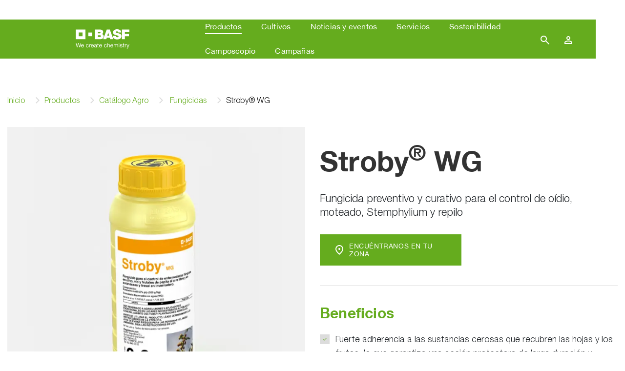

--- FILE ---
content_type: text/html;charset=utf-8
request_url: https://www.agro.basf.es/es/Productos/Cat%C3%A1logo-Agro/Fungicidas/Stroby-WG.html
body_size: 16739
content:
<!doctype html> <html lang="es-ES"> <head> <meta charset="utf-8"> <meta http-equiv="x-ua-compatible" content="ie=edge"/> <meta name="google-site-verification" content="q1qEF9wjmaxdG4ukDNBRshbwQ9px1InATCOdSXg7JpA"/> <meta name="robots" content="index, follow"/> <title>Stroby® WG</title> <meta name="viewport" content="width=device-width, initial-scale=1, shrink-to-fit=no"> <meta name="description" content="Fungicida preventivo y curativo para el control de oídio, moteado, Stemphylium y repilo" /> <meta property="og:description" content="Fungicida preventivo y curativo para el control de oídio, moteado, Stemphylium y repilo" /> <meta name="title" content="Fungicidas/Stroby® WG" /> <meta name="keywords" content="stroby wg, fungicida preventivo, fungicida curativo, oidio, moteado, repilo, podredumbre, fomopsis" /> <meta property="og:title" content="Fungicidas/Stroby® WG" /> <meta property="og:type" content="article" /> <meta property="og:url" content="https://www.agro.basf.es/es/Productos/Cat%C3%A1logo-Agro/Fungicidas/Stroby-WG.html" /> <meta property="og:image" content="https://www.agro.basf.es/Pictures/Packshots/Stroby-WG_58056023_ES_1540x866.png" /> <meta name="twitter:card" content="summary_large_image" /> <meta name="twitter:site" content="@BASFAgro" /> <meta name="twitter:creator" content="@BASFAgro" /> <meta name="twitter:title" content="Fungicidas/Stroby® WG" /> <meta name="twitter:description" content="Fungicida preventivo y curativo para el control de oídio, moteado, Stemphylium y repilo" /> <meta name="twitter:image" content="https://www.agro.basf.es/Pictures/Packshots/Stroby-WG_58056023_ES_1540x866.png" /> <link rel="canonical" href="https://www.agro.basf.es/es/Productos/Cat%C3%A1logo-Agro/Fungicidas/Stroby-WG.html" /> <link rel="shortcut icon" href="../../../../resources/Images/favicons/favicon.ico"/> <link rel="apple-touch-icon" sizes="180x180" href="../../../../resources/Images/favicons/apple_touch_icon.png"/> <link rel="android-touch-icon" sizes="180x180" href="../../../../resources/Images/favicons/apple_touch_icon.png" /> <link rel="icon" type="image/png" sizes="32x32" href="../../../../resources/Images/favicons/favicon_32x32.png"/> <link rel="icon" type="image/png" sizes="16x16" href="../../../../resources/Images/favicons/favicon_16x16.png"/> <link rel="mask-icon" href="../../../../resources/Images/favicons/safari_pinned_tab.svg" color="#65ac1e"/> <meta name="msapplication-TileColor" content="#65ac1e"/> <meta name="msapplication-square70x70logo" content="../../../../resources/Images/favicons/mstile_70x70.png"/> <meta name="msapplication-square150x150logo" content="../../../../resources/Images/favicons/mstile_150x150.png"/> <meta name="msapplication-TileImage" content="../../../../resources/Images/favicons/mstile_150x150.png"/> <meta name="msapplication-config" content="none"/> <script> if (!Object.entries) { Object.entries = function( obj ){ var ownProps = Object.keys( obj ), i = ownProps.length, resArray = new Array(i); while (i--) resArray[i] = [ownProps[i], obj[ownProps[i]]]; return resArray; }; } /* missing forEach on NodeList for IE11 */ if (window.NodeList && !NodeList.prototype.forEach) { NodeList.prototype.forEach = Array.prototype.forEach; } </script> <script>var loadModules = []</script> <link rel="preload" href="../../../../resources/css/styles.css.css?1750171658121" as="style"> <link rel="stylesheet" href="../../../../resources/css/styles.css.css?1750171658121"> <link rel="preload" href="../../../../resources/css/vueCss.css?1750171658139" as="style"> <link rel="stylesheet" href="../../../../resources/css/vueCss.css?1750171658139"> <link rel="alternate" href="https://www.agro.basf.es/es/Productos/Cat%C3%A1logo-Agro/Fungicidas/Stroby-WG.html" hreflang="es" /> <link rel="alternate" href="https://www.agro.basf.es/es/Productos/Cat%C3%A1logo-Agro/Fungicidas/Stroby-WG.html" hreflang="x-default" /> </head> <body class="theme-light-green " data-fevUrl="/technical-deploy/fev/index.json?1769571064217" data-fevId="ES_ES_547009" data-fevTheme="light-green" > <header> <div class="MainNavigation vue-Component" data-title="BASF Agricultural Solutions España" data-linkHomepage="../../.." data-linkLogo="../../../../resources/Images/logo.svg" data-linkWeatherPage="" data-linkVirtualFarm="" data-isMaintenancePage="false" data-searchAction="../../../search.html" data-sspServicesLinkUrl='/es/Servicios/ssp/' data-logoutRedirectUrl='/es/Servicios/My-Services/' data-navigation="[{&quot;showUnauthenticated&quot;:false,&quot;children&quot;:[{&quot;showUnauthenticated&quot;:false,&quot;children&quot;:[{&quot;showUnauthenticated&quot;:false,&quot;children&quot;:[],&quot;isVirtualFarm&quot;:false,&quot;showAuthenticated&quot;:false,&quot;teasers&quot;:[],&quot;label&quot;:&quot;Feromonas&quot;,&quot;isActive&quot;:false,&quot;url&quot;:&quot;/es/Productos/Cat%C3%A1logo-Agro/Feromonas/&quot;},{&quot;showUnauthenticated&quot;:false,&quot;children&quot;:[],&quot;isVirtualFarm&quot;:false,&quot;showAuthenticated&quot;:false,&quot;teasers&quot;:[],&quot;label&quot;:&quot;Fitorreguladores&quot;,&quot;isActive&quot;:false,&quot;url&quot;:&quot;/es/Productos/Cat%C3%A1logo-Agro/Fitorreguladores/&quot;},{&quot;showUnauthenticated&quot;:false,&quot;children&quot;:[],&quot;isVirtualFarm&quot;:false,&quot;showAuthenticated&quot;:false,&quot;teasers&quot;:[],&quot;label&quot;:&quot;Fungicidas&quot;,&quot;isActive&quot;:true,&quot;url&quot;:&quot;/es/Productos/Cat%C3%A1logo-Agro/Fungicidas/&quot;},{&quot;showUnauthenticated&quot;:false,&quot;children&quot;:[],&quot;isVirtualFarm&quot;:false,&quot;showAuthenticated&quot;:false,&quot;teasers&quot;:[],&quot;label&quot;:&quot;Herbicidas&quot;,&quot;isActive&quot;:false,&quot;url&quot;:&quot;/es/Productos/Cat%C3%A1logo-Agro/Herbicidas/&quot;},{&quot;showUnauthenticated&quot;:false,&quot;children&quot;:[],&quot;isVirtualFarm&quot;:false,&quot;showAuthenticated&quot;:false,&quot;teasers&quot;:[],&quot;label&quot;:&quot;Insecticidas&quot;,&quot;isActive&quot;:false,&quot;url&quot;:&quot;/es/Productos/Cat%C3%A1logo-Agro/Insecticidas/&quot;},{&quot;showUnauthenticated&quot;:false,&quot;children&quot;:[],&quot;isVirtualFarm&quot;:false,&quot;showAuthenticated&quot;:false,&quot;teasers&quot;:[],&quot;label&quot;:&quot;Otros Productos&quot;,&quot;isActive&quot;:false,&quot;url&quot;:&quot;/es/Productos/Cat%C3%A1logo-Agro/Otros-Productos/&quot;}],&quot;isVirtualFarm&quot;:false,&quot;showAuthenticated&quot;:false,&quot;teasers&quot;:[],&quot;label&quot;:&quot;Catálogo Agro&quot;,&quot;isActive&quot;:true,&quot;url&quot;:&quot;/es/Productos/Cat%C3%A1logo-Agro/&quot;},{&quot;showUnauthenticated&quot;:false,&quot;children&quot;:[],&quot;isVirtualFarm&quot;:false,&quot;showAuthenticated&quot;:false,&quot;teasers&quot;:[],&quot;label&quot;:&quot;Descargas&quot;,&quot;isActive&quot;:false,&quot;url&quot;:&quot;/es/Productos/Descargas/Descargas.html&quot;},{&quot;showUnauthenticated&quot;:false,&quot;children&quot;:[{&quot;showUnauthenticated&quot;:false,&quot;children&quot;:[],&quot;isVirtualFarm&quot;:false,&quot;showAuthenticated&quot;:false,&quot;teasers&quot;:[],&quot;label&quot;:&quot;Experiencia BASF 3.0&quot;,&quot;isActive&quot;:false,&quot;url&quot;:&quot;/es/Productos/Innovaci%C3%B3n/Experiencia-BASF-3.0/&quot;}],&quot;isVirtualFarm&quot;:false,&quot;showAuthenticated&quot;:false,&quot;teasers&quot;:[],&quot;label&quot;:&quot;Innovación&quot;,&quot;isActive&quot;:false,&quot;url&quot;:&quot;/es/Productos/Innovaci%C3%B3n/Experiencia-BASF-3.0/&quot;},{&quot;showUnauthenticated&quot;:false,&quot;children&quot;:[{&quot;showUnauthenticated&quot;:false,&quot;children&quot;:[],&quot;isVirtualFarm&quot;:false,&quot;showAuthenticated&quot;:false,&quot;teasers&quot;:[],&quot;label&quot;:&quot;InVigor® Semillas híbridas de colza &quot;,&quot;isActive&quot;:false,&quot;url&quot;:&quot;/es/Productos/Semillas/InVigor/&quot;}],&quot;isVirtualFarm&quot;:false,&quot;showAuthenticated&quot;:false,&quot;teasers&quot;:[],&quot;label&quot;:&quot;Semillas&quot;,&quot;isActive&quot;:false,&quot;url&quot;:&quot;/es/Productos/Semillas/&quot;},{&quot;showUnauthenticated&quot;:false,&quot;children&quot;:[],&quot;isVirtualFarm&quot;:false,&quot;showAuthenticated&quot;:false,&quot;teasers&quot;:[],&quot;label&quot;:&quot;Agrigenio&quot;,&quot;isActive&quot;:false,&quot;url&quot;:&quot;/es/Productos/Agrigenio/&quot;}],&quot;isVirtualFarm&quot;:false,&quot;showAuthenticated&quot;:false,&quot;teasers&quot;:[{&quot;linkAuthenticated&quot;:&quot;&quot;,&quot;linkNewWindow&quot;:&quot;false&quot;,&quot;linkAuthenticatedNewWindow&quot;:&quot;false&quot;,&quot;link&quot;:&quot;/es/Productos/Semillas/&quot;,&quot;text&quot;:&quot;<p><strong>¡Te alegrarás de haberlas sembrado! <\/strong> BASF amplía su catálogo de soluciones y ahora contamos con semillas y rasgos agronómicos.<\/p>&quot;,&quot;headline&quot;:&quot;Semillas BASF&quot;,&quot;picture&quot;:&quot;\n\n\n\n\n\n\n\n\n\n\n\n\n<picture>\n\t\n\t\n\t\n\t\n\t\n\t\t<source\n\t type=\&quot;image/webp\&quot;\n\t \n\t \tsizes=\&quot;(min-width: 1200px) 263px, (min-width: 992px) calc(25vw - 45px), (min-width: 768px) calc(25vw - 30px), (min-width: 576px) calc(50vw - 30px), calc(100vw - 30px)\&quot;\n\t \tsrcset=\&quot;\n/Pictures/Nuevas-AgroPortal/Product-related/Sunflower-seed_only1bag_1540x866_webp.webp?1678928014468 1540w, /Pictures/Nuevas-AgroPortal/Product-related/Sunflower-seed_only1bag_1200x675_webp.webp?1678928014468 1200w, /Pictures/Nuevas-AgroPortal/Product-related/Sunflower-seed_only1bag_1000x563_webp.webp?1678928014468 1000w, /Pictures/Nuevas-AgroPortal/Product-related/Sunflower-seed_only1bag_850x478_webp.webp?1678928014468 850w, /Pictures/Nuevas-AgroPortal/Product-related/Sunflower-seed_only1bag_750x422_webp.webp?1678928014468 750w, /Pictures/Nuevas-AgroPortal/Product-related/Sunflower-seed_only1bag_700x394_webp.webp?1678928014468 700w, /Pictures/Nuevas-AgroPortal/Product-related/Sunflower-seed_only1bag_560x315_webp.webp?1678928014468 560w, /Pictures/Nuevas-AgroPortal/Product-related/Sunflower-seed_only1bag_480x270_webp.webp?1678928014468 480w, /Pictures/Nuevas-AgroPortal/Product-related/Sunflower-seed_only1bag_360x203_webp.webp?1678928014468 360w, /Pictures/Nuevas-AgroPortal/Product-related/Sunflower-seed_only1bag_230x129_webp.webp?1678928014468 230w\&quot;\n\t \n\t />\n\t\n\t<img \n\t\t\n\t\tsrcset=\&quot;\n/Pictures/Nuevas-AgroPortal/Product-related/Sunflower-seed_only1bag_1540x866.png?1678928014468 1540w, /Pictures/Nuevas-AgroPortal/Product-related/Sunflower-seed_only1bag_1200x675.png?1678928014468 1200w, /Pictures/Nuevas-AgroPortal/Product-related/Sunflower-seed_only1bag_1000x563.png?1678928014468 1000w, /Pictures/Nuevas-AgroPortal/Product-related/Sunflower-seed_only1bag_850x478.png?1678928014468 850w, /Pictures/Nuevas-AgroPortal/Product-related/Sunflower-seed_only1bag_750x422.png?1678928014468 750w, /Pictures/Nuevas-AgroPortal/Product-related/Sunflower-seed_only1bag_700x394.png?1678928014468 700w, /Pictures/Nuevas-AgroPortal/Product-related/Sunflower-seed_only1bag_560x315.png?1678928014468 560w, /Pictures/Nuevas-AgroPortal/Product-related/Sunflower-seed_only1bag_480x270.png?1678928014468 480w, /Pictures/Nuevas-AgroPortal/Product-related/Sunflower-seed_only1bag_360x203.png?1678928014468 360w, /Pictures/Nuevas-AgroPortal/Product-related/Sunflower-seed_only1bag_230x129.png?1678928014468 230w\&quot; \n\t\tsizes=\&quot;(min-width: 1200px) 263px, (min-width: 992px) calc(25vw - 45px), (min-width: 768px) calc(25vw - 30px), (min-width: 576px) calc(50vw - 30px), calc(100vw - 30px)\&quot;\n\t\t\n\t\tsrc=\&quot;/Pictures/Nuevas-AgroPortal/Product-related/Sunflower-seed_only1bag_265x149.png?1678928014468\&quot;\n\t\talt=\&quot;Semillas BASF\&quot;\n\t\tclass=\&quot;h-auto\&quot;\n\t\t loading=\&quot;lazy\&quot; \n\t\twidth=\&quot;100%\&quot;\n\t\theight=\&quot;100%\&quot;\n\t/>\n<\/picture>\n&quot;},{&quot;linkAuthenticated&quot;:&quot;&quot;,&quot;linkNewWindow&quot;:&quot;false&quot;,&quot;linkAuthenticatedNewWindow&quot;:&quot;false&quot;,&quot;link&quot;:&quot;/es/Productos/Cat%C3%A1logo-Agro/Product-search.html&quot;,&quot;text&quot;:&quot;<p>BASF te ofrece un completo conjunto de productos específicos fitosanitarios destinados a combatir todos los problemas que afectan la agricultura de hoy.<\/p>&quot;,&quot;headline&quot;:&quot;Catálogo de productos&quot;,&quot;picture&quot;:&quot;\n\n\n\n\n\n\n\n\n\n\n\n\n<picture>\n\t\n\t\n\t\n\t\n\t\n\t\t<source\n\t type=\&quot;image/webp\&quot;\n\t \n\t \tsizes=\&quot;(min-width: 1200px) 263px, (min-width: 992px) calc(25vw - 45px), (min-width: 768px) calc(25vw - 30px), (min-width: 576px) calc(50vw - 30px), calc(100vw - 30px)\&quot;\n\t \tsrcset=\&quot;\n/Pictures/Nuevas-AgroPortal/Imagen-cat%C3%A1logo-2026_1540x866_webp.webp?1768574994985 1540w, /Pictures/Nuevas-AgroPortal/Imagen-cat%C3%A1logo-2026_1200x675_webp.webp?1768574994985 1200w, /Pictures/Nuevas-AgroPortal/Imagen-cat%C3%A1logo-2026_1000x563_webp.webp?1768574994985 1000w, /Pictures/Nuevas-AgroPortal/Imagen-cat%C3%A1logo-2026_850x478_webp.webp?1768574994985 850w, /Pictures/Nuevas-AgroPortal/Imagen-cat%C3%A1logo-2026_750x422_webp.webp?1768574994985 750w, /Pictures/Nuevas-AgroPortal/Imagen-cat%C3%A1logo-2026_700x394_webp.webp?1768574994985 700w, /Pictures/Nuevas-AgroPortal/Imagen-cat%C3%A1logo-2026_560x315_webp.webp?1768574994985 560w, /Pictures/Nuevas-AgroPortal/Imagen-cat%C3%A1logo-2026_480x270_webp.webp?1768574994985 480w, /Pictures/Nuevas-AgroPortal/Imagen-cat%C3%A1logo-2026_360x203_webp.webp?1768574994985 360w, /Pictures/Nuevas-AgroPortal/Imagen-cat%C3%A1logo-2026_230x129_webp.webp?1768574994985 230w\&quot;\n\t \n\t />\n\t\n\t<img \n\t\t\n\t\tsrcset=\&quot;\n/Pictures/Nuevas-AgroPortal/Imagen-cat%C3%A1logo-2026_1540x866.png?1768574994985 1540w, /Pictures/Nuevas-AgroPortal/Imagen-cat%C3%A1logo-2026_1200x675.png?1768574994985 1200w, /Pictures/Nuevas-AgroPortal/Imagen-cat%C3%A1logo-2026_1000x563.png?1768574994985 1000w, /Pictures/Nuevas-AgroPortal/Imagen-cat%C3%A1logo-2026_850x478.png?1768574994985 850w, /Pictures/Nuevas-AgroPortal/Imagen-cat%C3%A1logo-2026_750x422.png?1768574994985 750w, /Pictures/Nuevas-AgroPortal/Imagen-cat%C3%A1logo-2026_700x394.png?1768574994985 700w, /Pictures/Nuevas-AgroPortal/Imagen-cat%C3%A1logo-2026_560x315.png?1768574994985 560w, /Pictures/Nuevas-AgroPortal/Imagen-cat%C3%A1logo-2026_480x270.png?1768574994985 480w, /Pictures/Nuevas-AgroPortal/Imagen-cat%C3%A1logo-2026_360x203.png?1768574994985 360w, /Pictures/Nuevas-AgroPortal/Imagen-cat%C3%A1logo-2026_230x129.png?1768574994985 230w\&quot; \n\t\tsizes=\&quot;(min-width: 1200px) 263px, (min-width: 992px) calc(25vw - 45px), (min-width: 768px) calc(25vw - 30px), (min-width: 576px) calc(50vw - 30px), calc(100vw - 30px)\&quot;\n\t\t\n\t\tsrc=\&quot;/Pictures/Nuevas-AgroPortal/Imagen-cat%C3%A1logo-2026_265x149.png?1768574994985\&quot;\n\t\talt=\&quot;Catálogo de productos\&quot;\n\t\tclass=\&quot;h-auto\&quot;\n\t\t loading=\&quot;lazy\&quot; \n\t\twidth=\&quot;100%\&quot;\n\t\theight=\&quot;100%\&quot;\n\t/>\n<\/picture>\n&quot;}],&quot;label&quot;:&quot;Productos&quot;,&quot;isActive&quot;:true,&quot;url&quot;:&quot;/es/Productos/Cat%C3%A1logo-Agro/&quot;},{&quot;showUnauthenticated&quot;:false,&quot;children&quot;:[{&quot;showUnauthenticated&quot;:false,&quot;children&quot;:[{&quot;showUnauthenticated&quot;:false,&quot;children&quot;:[],&quot;isVirtualFarm&quot;:false,&quot;showAuthenticated&quot;:false,&quot;teasers&quot;:[],&quot;label&quot;:&quot;Algodón&quot;,&quot;isActive&quot;:false,&quot;url&quot;:&quot;/es/Cultivos/Algodones/Algod%C3%B3n/&quot;}],&quot;isVirtualFarm&quot;:false,&quot;showAuthenticated&quot;:false,&quot;teasers&quot;:[],&quot;label&quot;:&quot;Algodones&quot;,&quot;isActive&quot;:false,&quot;url&quot;:&quot;/es/Cultivos/Algodones/&quot;},{&quot;showUnauthenticated&quot;:false,&quot;children&quot;:[{&quot;showUnauthenticated&quot;:false,&quot;children&quot;:[],&quot;isVirtualFarm&quot;:false,&quot;showAuthenticated&quot;:false,&quot;teasers&quot;:[],&quot;label&quot;:&quot;Abeto&quot;,&quot;isActive&quot;:false,&quot;url&quot;:&quot;/es/Cultivos/%C3%81rboles-y-arbustos/Abeto/&quot;},{&quot;showUnauthenticated&quot;:false,&quot;children&quot;:[],&quot;isVirtualFarm&quot;:false,&quot;showAuthenticated&quot;:false,&quot;teasers&quot;:[],&quot;label&quot;:&quot;Álamo&quot;,&quot;isActive&quot;:false,&quot;url&quot;:&quot;/es/Cultivos/%C3%81rboles-y-arbustos/%C3%81lamo/&quot;},{&quot;showUnauthenticated&quot;:false,&quot;children&quot;:[],&quot;isVirtualFarm&quot;:false,&quot;showAuthenticated&quot;:false,&quot;teasers&quot;:[],&quot;label&quot;:&quot;Alerce&quot;,&quot;isActive&quot;:false,&quot;url&quot;:&quot;/es/Cultivos/%C3%81rboles-y-arbustos/Alerce/&quot;},{&quot;showUnauthenticated&quot;:false,&quot;children&quot;:[],&quot;isVirtualFarm&quot;:false,&quot;showAuthenticated&quot;:false,&quot;teasers&quot;:[],&quot;label&quot;:&quot;Alisos&quot;,&quot;isActive&quot;:false,&quot;url&quot;:&quot;/es/Cultivos/%C3%81rboles-y-arbustos/Alisos/&quot;},{&quot;showUnauthenticated&quot;:false,&quot;children&quot;:[],&quot;isVirtualFarm&quot;:false,&quot;showAuthenticated&quot;:false,&quot;teasers&quot;:[],&quot;label&quot;:&quot;Árboles coníferos&quot;,&quot;isActive&quot;:false,&quot;url&quot;:&quot;/es/Cultivos/%C3%81rboles-y-arbustos/%C3%81rboles-con%C3%ADferos/&quot;},{&quot;showUnauthenticated&quot;:false,&quot;children&quot;:[],&quot;isVirtualFarm&quot;:false,&quot;showAuthenticated&quot;:false,&quot;teasers&quot;:[],&quot;label&quot;:&quot;Árboles de hoja caduca&quot;,&quot;isActive&quot;:false,&quot;url&quot;:&quot;/es/Cultivos/%C3%81rboles-y-arbustos/%C3%81rboles-de-hoja-caduca/&quot;},{&quot;showUnauthenticated&quot;:false,&quot;children&quot;:[],&quot;isVirtualFarm&quot;:false,&quot;showAuthenticated&quot;:false,&quot;teasers&quot;:[],&quot;label&quot;:&quot;Fruto seco&quot;,&quot;isActive&quot;:false,&quot;url&quot;:&quot;/es/Cultivos/%C3%81rboles-y-arbustos/Fruto-seco/&quot;},{&quot;showUnauthenticated&quot;:false,&quot;children&quot;:[],&quot;isVirtualFarm&quot;:false,&quot;showAuthenticated&quot;:false,&quot;teasers&quot;:[],&quot;label&quot;:&quot;Olmo&quot;,&quot;isActive&quot;:false,&quot;url&quot;:&quot;/es/Cultivos/%C3%81rboles-y-arbustos/Olmo/&quot;},{&quot;showUnauthenticated&quot;:false,&quot;children&quot;:[],&quot;isVirtualFarm&quot;:false,&quot;showAuthenticated&quot;:false,&quot;teasers&quot;:[],&quot;label&quot;:&quot;Picea&quot;,&quot;isActive&quot;:false,&quot;url&quot;:&quot;/es/Cultivos/%C3%81rboles-y-arbustos/Picea/&quot;},{&quot;showUnauthenticated&quot;:false,&quot;children&quot;:[],&quot;isVirtualFarm&quot;:false,&quot;showAuthenticated&quot;:false,&quot;teasers&quot;:[],&quot;label&quot;:&quot;Pino&quot;,&quot;isActive&quot;:false,&quot;url&quot;:&quot;/es/Cultivos/%C3%81rboles-y-arbustos/Pino/&quot;},{&quot;showUnauthenticated&quot;:false,&quot;children&quot;:[],&quot;isVirtualFarm&quot;:false,&quot;showAuthenticated&quot;:false,&quot;teasers&quot;:[],&quot;label&quot;:&quot;Platanero&quot;,&quot;isActive&quot;:false,&quot;url&quot;:&quot;/es/Cultivos/%C3%81rboles-y-arbustos/Platanero/&quot;},{&quot;showUnauthenticated&quot;:false,&quot;children&quot;:[],&quot;isVirtualFarm&quot;:false,&quot;showAuthenticated&quot;:false,&quot;teasers&quot;:[],&quot;label&quot;:&quot;Roble&quot;,&quot;isActive&quot;:false,&quot;url&quot;:&quot;/es/Cultivos/%C3%81rboles-y-arbustos/Roble/&quot;},{&quot;showUnauthenticated&quot;:false,&quot;children&quot;:[],&quot;isVirtualFarm&quot;:false,&quot;showAuthenticated&quot;:false,&quot;teasers&quot;:[],&quot;label&quot;:&quot;Sauce&quot;,&quot;isActive&quot;:false,&quot;url&quot;:&quot;/es/Cultivos/%C3%81rboles-y-arbustos/Sauce/&quot;},{&quot;showUnauthenticated&quot;:false,&quot;children&quot;:[],&quot;isVirtualFarm&quot;:false,&quot;showAuthenticated&quot;:false,&quot;teasers&quot;:[],&quot;label&quot;:&quot;Vivero de árboles y arbustos&quot;,&quot;isActive&quot;:false,&quot;url&quot;:&quot;/es/Cultivos/%C3%81rboles-y-arbustos/Vivero-de-%C3%A1rboles-y-arbustos/&quot;}],&quot;isVirtualFarm&quot;:false,&quot;showAuthenticated&quot;:false,&quot;teasers&quot;:[],&quot;label&quot;:&quot;Árboles y arbustos&quot;,&quot;isActive&quot;:false,&quot;url&quot;:&quot;/es/Cultivos/%C3%81rboles-y-arbustos/&quot;},{&quot;showUnauthenticated&quot;:false,&quot;children&quot;:[{&quot;showUnauthenticated&quot;:false,&quot;children&quot;:[],&quot;isVirtualFarm&quot;:false,&quot;showAuthenticated&quot;:false,&quot;teasers&quot;:[],&quot;label&quot;:&quot;Arroz&quot;,&quot;isActive&quot;:false,&quot;url&quot;:&quot;/es/Cultivos/Arroces/Arroz/&quot;},{&quot;showUnauthenticated&quot;:false,&quot;children&quot;:[],&quot;isVirtualFarm&quot;:false,&quot;showAuthenticated&quot;:false,&quot;teasers&quot;:[],&quot;label&quot;:&quot;Arroz Clearfield&quot;,&quot;isActive&quot;:false,&quot;url&quot;:&quot;/es/Cultivos/Arroces/Arroz-Clearfield/&quot;},{&quot;showUnauthenticated&quot;:false,&quot;children&quot;:[],&quot;isVirtualFarm&quot;:false,&quot;showAuthenticated&quot;:false,&quot;teasers&quot;:[],&quot;label&quot;:&quot;Arroz Provisia&quot;,&quot;isActive&quot;:false,&quot;url&quot;:&quot;/es/Cultivos/Arroces/Arroz-Provisia/&quot;}],&quot;isVirtualFarm&quot;:false,&quot;showAuthenticated&quot;:false,&quot;teasers&quot;:[],&quot;label&quot;:&quot;Arroces&quot;,&quot;isActive&quot;:false,&quot;url&quot;:&quot;/es/Cultivos/Arroces/&quot;},{&quot;showUnauthenticated&quot;:false,&quot;children&quot;:[],&quot;isVirtualFarm&quot;:false,&quot;showAuthenticated&quot;:false,&quot;teasers&quot;:[],&quot;label&quot;:&quot;Caña de azúcar&quot;,&quot;isActive&quot;:false,&quot;url&quot;:&quot;/es/Cultivos/Ca%C3%B1a-de-az%C3%BAcar/&quot;},{&quot;showUnauthenticated&quot;:false,&quot;children&quot;:[{&quot;showUnauthenticated&quot;:false,&quot;children&quot;:[],&quot;isVirtualFarm&quot;:false,&quot;showAuthenticated&quot;:false,&quot;teasers&quot;:[],&quot;label&quot;:&quot;Avena&quot;,&quot;isActive&quot;:false,&quot;url&quot;:&quot;/es/Cultivos/Cereales/Avena/&quot;},{&quot;showUnauthenticated&quot;:false,&quot;children&quot;:[],&quot;isVirtualFarm&quot;:false,&quot;showAuthenticated&quot;:false,&quot;teasers&quot;:[],&quot;label&quot;:&quot;Cebada&quot;,&quot;isActive&quot;:false,&quot;url&quot;:&quot;/es/Cultivos/Cereales/Cebada/&quot;},{&quot;showUnauthenticated&quot;:false,&quot;children&quot;:[],&quot;isVirtualFarm&quot;:false,&quot;showAuthenticated&quot;:false,&quot;teasers&quot;:[],&quot;label&quot;:&quot;Centeno&quot;,&quot;isActive&quot;:false,&quot;url&quot;:&quot;/es/Cultivos/Cereales/Centeno/&quot;},{&quot;showUnauthenticated&quot;:false,&quot;children&quot;:[],&quot;isVirtualFarm&quot;:false,&quot;showAuthenticated&quot;:false,&quot;teasers&quot;:[],&quot;label&quot;:&quot;Mijo común&quot;,&quot;isActive&quot;:false,&quot;url&quot;:&quot;/es/Cultivos/Cereales/Mijo-com%C3%BAn/&quot;},{&quot;showUnauthenticated&quot;:false,&quot;children&quot;:[],&quot;isVirtualFarm&quot;:false,&quot;showAuthenticated&quot;:false,&quot;teasers&quot;:[],&quot;label&quot;:&quot;Trigo&quot;,&quot;isActive&quot;:false,&quot;url&quot;:&quot;/es/Cultivos/Cereales/Trigo/&quot;},{&quot;showUnauthenticated&quot;:false,&quot;children&quot;:[],&quot;isVirtualFarm&quot;:false,&quot;showAuthenticated&quot;:false,&quot;teasers&quot;:[],&quot;label&quot;:&quot;Trigo salvaje&quot;,&quot;isActive&quot;:false,&quot;url&quot;:&quot;/es/Cultivos/Cereales/Trigo-salvaje/&quot;},{&quot;showUnauthenticated&quot;:false,&quot;children&quot;:[],&quot;isVirtualFarm&quot;:false,&quot;showAuthenticated&quot;:false,&quot;teasers&quot;:[],&quot;label&quot;:&quot;Triticale&quot;,&quot;isActive&quot;:false,&quot;url&quot;:&quot;/es/Cultivos/Cereales/Triticale/&quot;}],&quot;isVirtualFarm&quot;:false,&quot;showAuthenticated&quot;:false,&quot;teasers&quot;:[],&quot;label&quot;:&quot;Cereales&quot;,&quot;isActive&quot;:false,&quot;url&quot;:&quot;/es/Cultivos/Cereales/&quot;},{&quot;showUnauthenticated&quot;:false,&quot;children&quot;:[{&quot;showUnauthenticated&quot;:false,&quot;children&quot;:[],&quot;isVirtualFarm&quot;:false,&quot;showAuthenticated&quot;:false,&quot;teasers&quot;:[],&quot;label&quot;:&quot;Colza Clearfield&quot;,&quot;isActive&quot;:false,&quot;url&quot;:&quot;/es/Cultivos/Colza/Colza-Clearfield/&quot;}],&quot;isVirtualFarm&quot;:false,&quot;showAuthenticated&quot;:false,&quot;teasers&quot;:[],&quot;label&quot;:&quot;Colza&quot;,&quot;isActive&quot;:false,&quot;url&quot;:&quot;/es/Cultivos/Colza/&quot;},{&quot;showUnauthenticated&quot;:false,&quot;children&quot;:[{&quot;showUnauthenticated&quot;:false,&quot;children&quot;:[],&quot;isVirtualFarm&quot;:false,&quot;showAuthenticated&quot;:false,&quot;teasers&quot;:[],&quot;label&quot;:&quot;Bananas&quot;,&quot;isActive&quot;:false,&quot;url&quot;:&quot;/es/Cultivos/Frutales/Bananas/&quot;},{&quot;showUnauthenticated&quot;:false,&quot;children&quot;:[],&quot;isVirtualFarm&quot;:false,&quot;showAuthenticated&quot;:false,&quot;teasers&quot;:[],&quot;label&quot;:&quot;Bayas&quot;,&quot;isActive&quot;:false,&quot;url&quot;:&quot;/es/Cultivos/Frutales/Bayas/&quot;},{&quot;showUnauthenticated&quot;:false,&quot;children&quot;:[],&quot;isVirtualFarm&quot;:false,&quot;showAuthenticated&quot;:false,&quot;teasers&quot;:[],&quot;label&quot;:&quot;Cítricos&quot;,&quot;isActive&quot;:false,&quot;url&quot;:&quot;/es/Cultivos/Frutales/C%C3%ADtricos/&quot;},{&quot;showUnauthenticated&quot;:false,&quot;children&quot;:[],&quot;isVirtualFarm&quot;:false,&quot;showAuthenticated&quot;:false,&quot;teasers&quot;:[],&quot;label&quot;:&quot;Cultivos de huerta&quot;,&quot;isActive&quot;:false,&quot;url&quot;:&quot;/es/Cultivos/Frutales/Cultivos-de-huerta/&quot;},{&quot;showUnauthenticated&quot;:false,&quot;children&quot;:[],&quot;isVirtualFarm&quot;:false,&quot;showAuthenticated&quot;:false,&quot;teasers&quot;:[],&quot;label&quot;:&quot;Frutales de hueso&quot;,&quot;isActive&quot;:false,&quot;url&quot;:&quot;/es/Cultivos/Frutales/Frutales-de-hueso/&quot;},{&quot;showUnauthenticated&quot;:false,&quot;children&quot;:[],&quot;isVirtualFarm&quot;:false,&quot;showAuthenticated&quot;:false,&quot;teasers&quot;:[],&quot;label&quot;:&quot;Frutales de pepita&quot;,&quot;isActive&quot;:false,&quot;url&quot;:&quot;/es/Cultivos/Frutales/Frutales-de-pepita/&quot;},{&quot;showUnauthenticated&quot;:false,&quot;children&quot;:[],&quot;isVirtualFarm&quot;:false,&quot;showAuthenticated&quot;:false,&quot;teasers&quot;:[],&quot;label&quot;:&quot;Frutas tropicales&quot;,&quot;isActive&quot;:false,&quot;url&quot;:&quot;/es/Cultivos/Frutales/Frutas-tropicales/&quot;},{&quot;showUnauthenticated&quot;:false,&quot;children&quot;:[],&quot;isVirtualFarm&quot;:false,&quot;showAuthenticated&quot;:false,&quot;teasers&quot;:[],&quot;label&quot;:&quot;Olivo&quot;,&quot;isActive&quot;:false,&quot;url&quot;:&quot;/es/Cultivos/Frutales/Olivo/&quot;}],&quot;isVirtualFarm&quot;:false,&quot;showAuthenticated&quot;:false,&quot;teasers&quot;:[],&quot;label&quot;:&quot;Frutales&quot;,&quot;isActive&quot;:false,&quot;url&quot;:&quot;/es/Cultivos/Frutales/&quot;},{&quot;showUnauthenticated&quot;:false,&quot;children&quot;:[{&quot;showUnauthenticated&quot;:false,&quot;children&quot;:[],&quot;isVirtualFarm&quot;:false,&quot;showAuthenticated&quot;:false,&quot;teasers&quot;:[],&quot;label&quot;:&quot;Almendras&quot;,&quot;isActive&quot;:false,&quot;url&quot;:&quot;/es/Cultivos/Frutos-secos/Almendras/&quot;},{&quot;showUnauthenticated&quot;:false,&quot;children&quot;:[],&quot;isVirtualFarm&quot;:false,&quot;showAuthenticated&quot;:false,&quot;teasers&quot;:[],&quot;label&quot;:&quot;Anacardos&quot;,&quot;isActive&quot;:false,&quot;url&quot;:&quot;/es/Cultivos/Frutos-secos/Anacardos/&quot;},{&quot;showUnauthenticated&quot;:false,&quot;children&quot;:[],&quot;isVirtualFarm&quot;:false,&quot;showAuthenticated&quot;:false,&quot;teasers&quot;:[],&quot;label&quot;:&quot;Avellanas&quot;,&quot;isActive&quot;:false,&quot;url&quot;:&quot;/es/Cultivos/Frutos-secos/Avellanas/&quot;},{&quot;showUnauthenticated&quot;:false,&quot;children&quot;:[],&quot;isVirtualFarm&quot;:false,&quot;showAuthenticated&quot;:false,&quot;teasers&quot;:[],&quot;label&quot;:&quot;Cacahuetes&quot;,&quot;isActive&quot;:false,&quot;url&quot;:&quot;/es/Cultivos/Frutos-secos/Cacahuetes/&quot;},{&quot;showUnauthenticated&quot;:false,&quot;children&quot;:[],&quot;isVirtualFarm&quot;:false,&quot;showAuthenticated&quot;:false,&quot;teasers&quot;:[],&quot;label&quot;:&quot;Castañas&quot;,&quot;isActive&quot;:false,&quot;url&quot;:&quot;/es/Cultivos/Frutos-secos/Casta%C3%B1as/&quot;},{&quot;showUnauthenticated&quot;:false,&quot;children&quot;:[],&quot;isVirtualFarm&quot;:false,&quot;showAuthenticated&quot;:false,&quot;teasers&quot;:[],&quot;label&quot;:&quot;Hayuco&quot;,&quot;isActive&quot;:false,&quot;url&quot;:&quot;/es/Cultivos/Frutos-secos/Hayuco/&quot;},{&quot;showUnauthenticated&quot;:false,&quot;children&quot;:[],&quot;isVirtualFarm&quot;:false,&quot;showAuthenticated&quot;:false,&quot;teasers&quot;:[],&quot;label&quot;:&quot;Nueces&quot;,&quot;isActive&quot;:false,&quot;url&quot;:&quot;/es/Cultivos/Frutos-secos/Nueces/&quot;},{&quot;showUnauthenticated&quot;:false,&quot;children&quot;:[],&quot;isVirtualFarm&quot;:false,&quot;showAuthenticated&quot;:false,&quot;teasers&quot;:[],&quot;label&quot;:&quot;Nuez de Brasil&quot;,&quot;isActive&quot;:false,&quot;url&quot;:&quot;/es/Cultivos/Frutos-secos/Nuez-de-Brasil/&quot;},{&quot;showUnauthenticated&quot;:false,&quot;children&quot;:[],&quot;isVirtualFarm&quot;:false,&quot;showAuthenticated&quot;:false,&quot;teasers&quot;:[],&quot;label&quot;:&quot;Nuez macadamia&quot;,&quot;isActive&quot;:false,&quot;url&quot;:&quot;/es/Cultivos/Frutos-secos/Nuez-macadamia/&quot;},{&quot;showUnauthenticated&quot;:false,&quot;children&quot;:[],&quot;isVirtualFarm&quot;:false,&quot;showAuthenticated&quot;:false,&quot;teasers&quot;:[],&quot;label&quot;:&quot;Nuez pecanera&quot;,&quot;isActive&quot;:false,&quot;url&quot;:&quot;/es/Cultivos/Frutos-secos/Nuez-pecanera/&quot;},{&quot;showUnauthenticated&quot;:false,&quot;children&quot;:[],&quot;isVirtualFarm&quot;:false,&quot;showAuthenticated&quot;:false,&quot;teasers&quot;:[],&quot;label&quot;:&quot;Otros frutos secos&quot;,&quot;isActive&quot;:false,&quot;url&quot;:&quot;/es/Cultivos/Frutos-secos/Otros-frutos-secos/&quot;},{&quot;showUnauthenticated&quot;:false,&quot;children&quot;:[],&quot;isVirtualFarm&quot;:false,&quot;showAuthenticated&quot;:false,&quot;teasers&quot;:[],&quot;label&quot;:&quot;Pistacho&quot;,&quot;isActive&quot;:false,&quot;url&quot;:&quot;/es/Cultivos/Frutos-secos/Pistacho/&quot;}],&quot;isVirtualFarm&quot;:false,&quot;showAuthenticated&quot;:false,&quot;teasers&quot;:[],&quot;label&quot;:&quot;Frutos secos&quot;,&quot;isActive&quot;:false,&quot;url&quot;:&quot;/es/Cultivos/Frutos-secos/&quot;},{&quot;showUnauthenticated&quot;:false,&quot;children&quot;:[{&quot;showUnauthenticated&quot;:false,&quot;children&quot;:[],&quot;isVirtualFarm&quot;:false,&quot;showAuthenticated&quot;:false,&quot;teasers&quot;:[],&quot;label&quot;:&quot;Agrostis&quot;,&quot;isActive&quot;:false,&quot;url&quot;:&quot;/es/Cultivos/Gram%C3%ADneas/Agrostis/&quot;},{&quot;showUnauthenticated&quot;:false,&quot;children&quot;:[],&quot;isVirtualFarm&quot;:false,&quot;showAuthenticated&quot;:false,&quot;teasers&quot;:[],&quot;label&quot;:&quot;Alholva&quot;,&quot;isActive&quot;:false,&quot;url&quot;:&quot;/es/Cultivos/Gram%C3%ADneas/Alholva/&quot;},{&quot;showUnauthenticated&quot;:false,&quot;children&quot;:[],&quot;isVirtualFarm&quot;:false,&quot;showAuthenticated&quot;:false,&quot;teasers&quot;:[],&quot;label&quot;:&quot;Avena amarilla&quot;,&quot;isActive&quot;:false,&quot;url&quot;:&quot;/es/Cultivos/Gram%C3%ADneas/Avena-amarilla/&quot;},{&quot;showUnauthenticated&quot;:false,&quot;children&quot;:[],&quot;isVirtualFarm&quot;:false,&quot;showAuthenticated&quot;:false,&quot;teasers&quot;:[],&quot;label&quot;:&quot;Avena mayor&quot;,&quot;isActive&quot;:false,&quot;url&quot;:&quot;/es/Cultivos/Gram%C3%ADneas/Avena-mayor/&quot;},{&quot;showUnauthenticated&quot;:false,&quot;children&quot;:[],&quot;isVirtualFarm&quot;:false,&quot;showAuthenticated&quot;:false,&quot;teasers&quot;:[],&quot;label&quot;:&quot;Festuca&quot;,&quot;isActive&quot;:false,&quot;url&quot;:&quot;/es/Cultivos/Gram%C3%ADneas/Festuca/&quot;},{&quot;showUnauthenticated&quot;:false,&quot;children&quot;:[],&quot;isVirtualFarm&quot;:false,&quot;showAuthenticated&quot;:false,&quot;teasers&quot;:[],&quot;label&quot;:&quot;Hierba timotea&quot;,&quot;isActive&quot;:false,&quot;url&quot;:&quot;/es/Cultivos/Gram%C3%ADneas/Hierba-timotea/&quot;},{&quot;showUnauthenticated&quot;:false,&quot;children&quot;:[],&quot;isVirtualFarm&quot;:false,&quot;showAuthenticated&quot;:false,&quot;teasers&quot;:[],&quot;label&quot;:&quot;Mezclas de trébol y hierba&quot;,&quot;isActive&quot;:false,&quot;url&quot;:&quot;/es/Cultivos/Gram%C3%ADneas/Mezclas-de-tr%C3%A9bol-y-hierba/&quot;},{&quot;showUnauthenticated&quot;:false,&quot;children&quot;:[],&quot;isVirtualFarm&quot;:false,&quot;showAuthenticated&quot;:false,&quot;teasers&quot;:[],&quot;label&quot;:&quot;Miscanthus&quot;,&quot;isActive&quot;:false,&quot;url&quot;:&quot;/es/Cultivos/Gram%C3%ADneas/Miscanthus/&quot;},{&quot;showUnauthenticated&quot;:false,&quot;children&quot;:[],&quot;isVirtualFarm&quot;:false,&quot;showAuthenticated&quot;:false,&quot;teasers&quot;:[],&quot;label&quot;:&quot;Pie de gallina&quot;,&quot;isActive&quot;:false,&quot;url&quot;:&quot;/es/Cultivos/Gram%C3%ADneas/Pie-de-gallina/&quot;},{&quot;showUnauthenticated&quot;:false,&quot;children&quot;:[],&quot;isVirtualFarm&quot;:false,&quot;showAuthenticated&quot;:false,&quot;teasers&quot;:[],&quot;label&quot;:&quot;Poa de los prados&quot;,&quot;isActive&quot;:false,&quot;url&quot;:&quot;/es/Cultivos/Gram%C3%ADneas/Poa-de-los-prados/&quot;},{&quot;showUnauthenticated&quot;:false,&quot;children&quot;:[],&quot;isVirtualFarm&quot;:false,&quot;showAuthenticated&quot;:false,&quot;teasers&quot;:[],&quot;label&quot;:&quot;Rabo de zorro&quot;,&quot;isActive&quot;:false,&quot;url&quot;:&quot;/es/Cultivos/Gram%C3%ADneas/Rabo-de-zorro/&quot;},{&quot;showUnauthenticated&quot;:false,&quot;children&quot;:[],&quot;isVirtualFarm&quot;:false,&quot;showAuthenticated&quot;:false,&quot;teasers&quot;:[],&quot;label&quot;:&quot;Raigrás italiano&quot;,&quot;isActive&quot;:false,&quot;url&quot;:&quot;/es/Cultivos/Gram%C3%ADneas/Raigr%C3%A1s-italiano/&quot;},{&quot;showUnauthenticated&quot;:false,&quot;children&quot;:[],&quot;isVirtualFarm&quot;:false,&quot;showAuthenticated&quot;:false,&quot;teasers&quot;:[],&quot;label&quot;:&quot;Sorgo&quot;,&quot;isActive&quot;:false,&quot;url&quot;:&quot;/es/Cultivos/Gram%C3%ADneas/Sorgo/&quot;}],&quot;isVirtualFarm&quot;:false,&quot;showAuthenticated&quot;:false,&quot;teasers&quot;:[],&quot;label&quot;:&quot;Gramíneas&quot;,&quot;isActive&quot;:false,&quot;url&quot;:&quot;/es/Cultivos/Gram%C3%ADneas/&quot;},{&quot;showUnauthenticated&quot;:false,&quot;children&quot;:[{&quot;showUnauthenticated&quot;:false,&quot;children&quot;:[],&quot;isVirtualFarm&quot;:false,&quot;showAuthenticated&quot;:false,&quot;teasers&quot;:[],&quot;label&quot;:&quot;Hierbas de especias&quot;,&quot;isActive&quot;:false,&quot;url&quot;:&quot;/es/Cultivos/Hierbas-arom%C3%A1ticas/Hierbas-de-especias/&quot;},{&quot;showUnauthenticated&quot;:false,&quot;children&quot;:[],&quot;isVirtualFarm&quot;:false,&quot;showAuthenticated&quot;:false,&quot;teasers&quot;:[],&quot;label&quot;:&quot;Hierbas frondosas&quot;,&quot;isActive&quot;:false,&quot;url&quot;:&quot;/es/Cultivos/Hierbas-arom%C3%A1ticas/Hierbas-frondosas/&quot;},{&quot;showUnauthenticated&quot;:false,&quot;children&quot;:[],&quot;isVirtualFarm&quot;:false,&quot;showAuthenticated&quot;:false,&quot;teasers&quot;:[],&quot;label&quot;:&quot;Otras infusiones y hierbas aromáticas&quot;,&quot;isActive&quot;:false,&quot;url&quot;:&quot;/es/Cultivos/Hierbas-arom%C3%A1ticas/Otras-infusiones-y-hierbas-arom%C3%A1ticas/&quot;},{&quot;showUnauthenticated&quot;:false,&quot;children&quot;:[],&quot;isVirtualFarm&quot;:false,&quot;showAuthenticated&quot;:false,&quot;teasers&quot;:[],&quot;label&quot;:&quot;Plantas medicinales&quot;,&quot;isActive&quot;:false,&quot;url&quot;:&quot;/es/Cultivos/Hierbas-arom%C3%A1ticas/Plantas-medicinales/&quot;}],&quot;isVirtualFarm&quot;:false,&quot;showAuthenticated&quot;:false,&quot;teasers&quot;:[],&quot;label&quot;:&quot;Hierbas aromáticas&quot;,&quot;isActive&quot;:false,&quot;url&quot;:&quot;/es/Cultivos/Hierbas-arom%C3%A1ticas/&quot;},{&quot;showUnauthenticated&quot;:false,&quot;children&quot;:[{&quot;showUnauthenticated&quot;:false,&quot;children&quot;:[],&quot;isVirtualFarm&quot;:false,&quot;showAuthenticated&quot;:false,&quot;teasers&quot;:[],&quot;label&quot;:&quot;Bulbo&quot;,&quot;isActive&quot;:false,&quot;url&quot;:&quot;/es/Cultivos/Hort%C3%ADcolas/Bulbo/&quot;},{&quot;showUnauthenticated&quot;:false,&quot;children&quot;:[],&quot;isVirtualFarm&quot;:false,&quot;showAuthenticated&quot;:false,&quot;teasers&quot;:[],&quot;label&quot;:&quot;Champiñón&quot;,&quot;isActive&quot;:false,&quot;url&quot;:&quot;/es/Cultivos/Hort%C3%ADcolas/Champi%C3%B1%C3%B3n/&quot;},{&quot;showUnauthenticated&quot;:false,&quot;children&quot;:[],&quot;isVirtualFarm&quot;:false,&quot;showAuthenticated&quot;:false,&quot;teasers&quot;:[],&quot;label&quot;:&quot;Cucurbitáceas&quot;,&quot;isActive&quot;:false,&quot;url&quot;:&quot;/es/Cultivos/Hort%C3%ADcolas/Cucurbit%C3%A1ceas/&quot;},{&quot;showUnauthenticated&quot;:false,&quot;children&quot;:[],&quot;isVirtualFarm&quot;:false,&quot;showAuthenticated&quot;:false,&quot;teasers&quot;:[],&quot;label&quot;:&quot;Hortícolas de fruto&quot;,&quot;isActive&quot;:false,&quot;url&quot;:&quot;/es/Cultivos/Hort%C3%ADcolas/Hort%C3%ADcolas-de-fruto/&quot;},{&quot;showUnauthenticated&quot;:false,&quot;children&quot;:[],&quot;isVirtualFarm&quot;:false,&quot;showAuthenticated&quot;:false,&quot;teasers&quot;:[],&quot;label&quot;:&quot;Hortícolas de hoja asiática&quot;,&quot;isActive&quot;:false,&quot;url&quot;:&quot;/es/Cultivos/Hort%C3%ADcolas/Hort%C3%ADcolas-de-hoja-asi%C3%A1tica/&quot;},{&quot;showUnauthenticated&quot;:false,&quot;children&quot;:[],&quot;isVirtualFarm&quot;:false,&quot;showAuthenticated&quot;:false,&quot;teasers&quot;:[],&quot;label&quot;:&quot;Raíces y tubérculos&quot;,&quot;isActive&quot;:false,&quot;url&quot;:&quot;/es/Cultivos/Hort%C3%ADcolas/Ra%C3%ADces-y-tub%C3%A9rculos/&quot;},{&quot;showUnauthenticated&quot;:false,&quot;children&quot;:[],&quot;isVirtualFarm&quot;:false,&quot;showAuthenticated&quot;:false,&quot;teasers&quot;:[],&quot;label&quot;:&quot;Tallo y vástago&quot;,&quot;isActive&quot;:false,&quot;url&quot;:&quot;/es/Cultivos/Hort%C3%ADcolas/Tallo-y-v%C3%A1stago/&quot;},{&quot;showUnauthenticated&quot;:false,&quot;children&quot;:[],&quot;isVirtualFarm&quot;:false,&quot;showAuthenticated&quot;:false,&quot;teasers&quot;:[],&quot;label&quot;:&quot;Tubérculos forrajeros&quot;,&quot;isActive&quot;:false,&quot;url&quot;:&quot;/es/Cultivos/Hort%C3%ADcolas/Tub%C3%A9rculos-forrajeros/&quot;},{&quot;showUnauthenticated&quot;:false,&quot;children&quot;:[],&quot;isVirtualFarm&quot;:false,&quot;showAuthenticated&quot;:false,&quot;teasers&quot;:[],&quot;label&quot;:&quot;Vivero de Hortícolas&quot;,&quot;isActive&quot;:false,&quot;url&quot;:&quot;/es/Cultivos/Hort%C3%ADcolas/Vivero-de-Hort%C3%ADcolas/&quot;}],&quot;isVirtualFarm&quot;:false,&quot;showAuthenticated&quot;:false,&quot;teasers&quot;:[],&quot;label&quot;:&quot;Hortícolas&quot;,&quot;isActive&quot;:false,&quot;url&quot;:&quot;/es/Cultivos/Hort%C3%ADcolas/&quot;},{&quot;showUnauthenticated&quot;:false,&quot;children&quot;:[{&quot;showUnauthenticated&quot;:false,&quot;children&quot;:[],&quot;isVirtualFarm&quot;:false,&quot;showAuthenticated&quot;:false,&quot;teasers&quot;:[],&quot;label&quot;:&quot;Alfalfa&quot;,&quot;isActive&quot;:false,&quot;url&quot;:&quot;/es/Cultivos/Leguminosas/Alfalfa/&quot;},{&quot;showUnauthenticated&quot;:false,&quot;children&quot;:[],&quot;isVirtualFarm&quot;:false,&quot;showAuthenticated&quot;:false,&quot;teasers&quot;:[],&quot;label&quot;:&quot;Altramuces&quot;,&quot;isActive&quot;:false,&quot;url&quot;:&quot;/es/Cultivos/Leguminosas/Altramuces/&quot;},{&quot;showUnauthenticated&quot;:false,&quot;children&quot;:[],&quot;isVirtualFarm&quot;:false,&quot;showAuthenticated&quot;:false,&quot;teasers&quot;:[],&quot;label&quot;:&quot;Bisalto&quot;,&quot;isActive&quot;:false,&quot;url&quot;:&quot;/es/Cultivos/Leguminosas/Bisalto/&quot;},{&quot;showUnauthenticated&quot;:false,&quot;children&quot;:[],&quot;isVirtualFarm&quot;:false,&quot;showAuthenticated&quot;:false,&quot;teasers&quot;:[],&quot;label&quot;:&quot;Garbanzos&quot;,&quot;isActive&quot;:false,&quot;url&quot;:&quot;/es/Cultivos/Leguminosas/Garbanzos/&quot;},{&quot;showUnauthenticated&quot;:false,&quot;children&quot;:[],&quot;isVirtualFarm&quot;:false,&quot;showAuthenticated&quot;:false,&quot;teasers&quot;:[],&quot;label&quot;:&quot;Guisantes forrajeros&quot;,&quot;isActive&quot;:false,&quot;url&quot;:&quot;/es/Cultivos/Leguminosas/Guisantes-forrajeros/&quot;},{&quot;showUnauthenticated&quot;:false,&quot;children&quot;:[],&quot;isVirtualFarm&quot;:false,&quot;showAuthenticated&quot;:false,&quot;teasers&quot;:[],&quot;label&quot;:&quot;Habas panosas&quot;,&quot;isActive&quot;:false,&quot;url&quot;:&quot;/es/Cultivos/Leguminosas/Habas-panosas/&quot;},{&quot;showUnauthenticated&quot;:false,&quot;children&quot;:[],&quot;isVirtualFarm&quot;:false,&quot;showAuthenticated&quot;:false,&quot;teasers&quot;:[],&quot;label&quot;:&quot;Judías&quot;,&quot;isActive&quot;:false,&quot;url&quot;:&quot;/es/Cultivos/Leguminosas/Jud%C3%ADas/&quot;},{&quot;showUnauthenticated&quot;:false,&quot;children&quot;:[],&quot;isVirtualFarm&quot;:false,&quot;showAuthenticated&quot;:false,&quot;teasers&quot;:[],&quot;label&quot;:&quot;Judías para grano&quot;,&quot;isActive&quot;:false,&quot;url&quot;:&quot;/es/Cultivos/Leguminosas/Jud%C3%ADas-para-grano/&quot;},{&quot;showUnauthenticated&quot;:false,&quot;children&quot;:[],&quot;isVirtualFarm&quot;:false,&quot;showAuthenticated&quot;:false,&quot;teasers&quot;:[],&quot;label&quot;:&quot;Lentejas&quot;,&quot;isActive&quot;:false,&quot;url&quot;:&quot;/es/Cultivos/Leguminosas/Lentejas/&quot;},{&quot;showUnauthenticated&quot;:false,&quot;children&quot;:[],&quot;isVirtualFarm&quot;:false,&quot;showAuthenticated&quot;:false,&quot;teasers&quot;:[],&quot;label&quot;:&quot;Meliloto blanco&quot;,&quot;isActive&quot;:false,&quot;url&quot;:&quot;/es/Cultivos/Leguminosas/Meliloto-blanco/&quot;},{&quot;showUnauthenticated&quot;:false,&quot;children&quot;:[],&quot;isVirtualFarm&quot;:false,&quot;showAuthenticated&quot;:false,&quot;teasers&quot;:[],&quot;label&quot;:&quot;Sainfoin&quot;,&quot;isActive&quot;:false,&quot;url&quot;:&quot;/es/Cultivos/Leguminosas/Sainfoin/&quot;},{&quot;showUnauthenticated&quot;:false,&quot;children&quot;:[],&quot;isVirtualFarm&quot;:false,&quot;showAuthenticated&quot;:false,&quot;teasers&quot;:[],&quot;label&quot;:&quot;Seradella&quot;,&quot;isActive&quot;:false,&quot;url&quot;:&quot;/es/Cultivos/Leguminosas/Seradella/&quot;},{&quot;showUnauthenticated&quot;:false,&quot;children&quot;:[],&quot;isVirtualFarm&quot;:false,&quot;showAuthenticated&quot;:false,&quot;teasers&quot;:[],&quot;label&quot;:&quot;Trébol&quot;,&quot;isActive&quot;:false,&quot;url&quot;:&quot;/es/Cultivos/Leguminosas/Tr%C3%A9bol/&quot;},{&quot;showUnauthenticated&quot;:false,&quot;children&quot;:[],&quot;isVirtualFarm&quot;:false,&quot;showAuthenticated&quot;:false,&quot;teasers&quot;:[],&quot;label&quot;:&quot;Vezo&quot;,&quot;isActive&quot;:false,&quot;url&quot;:&quot;/es/Cultivos/Leguminosas/Vezo/&quot;}],&quot;isVirtualFarm&quot;:false,&quot;showAuthenticated&quot;:false,&quot;teasers&quot;:[],&quot;label&quot;:&quot;Leguminosas&quot;,&quot;isActive&quot;:false,&quot;url&quot;:&quot;/es/Cultivos/Leguminosas/&quot;},{&quot;showUnauthenticated&quot;:false,&quot;children&quot;:[{&quot;showUnauthenticated&quot;:false,&quot;children&quot;:[],&quot;isVirtualFarm&quot;:false,&quot;showAuthenticated&quot;:false,&quot;teasers&quot;:[],&quot;label&quot;:&quot;Lúpulo&quot;,&quot;isActive&quot;:false,&quot;url&quot;:&quot;/es/Cultivos/L%C3%BApulos/L%C3%BApulo/&quot;}],&quot;isVirtualFarm&quot;:false,&quot;showAuthenticated&quot;:false,&quot;teasers&quot;:[],&quot;label&quot;:&quot;Lúpulos&quot;,&quot;isActive&quot;:false,&quot;url&quot;:&quot;/es/Cultivos/L%C3%BApulos/&quot;},{&quot;showUnauthenticated&quot;:false,&quot;children&quot;:[{&quot;showUnauthenticated&quot;:false,&quot;children&quot;:[],&quot;isVirtualFarm&quot;:false,&quot;showAuthenticated&quot;:false,&quot;teasers&quot;:[],&quot;label&quot;:&quot;Características de maíz añadidas&quot;,&quot;isActive&quot;:false,&quot;url&quot;:&quot;/es/Cultivos/Ma%C3%ADces/Caracter%C3%ADsticas-de-ma%C3%ADz-a%C3%B1adidas/&quot;},{&quot;showUnauthenticated&quot;:false,&quot;children&quot;:[],&quot;isVirtualFarm&quot;:false,&quot;showAuthenticated&quot;:false,&quot;teasers&quot;:[],&quot;label&quot;:&quot;Grano de maíz&quot;,&quot;isActive&quot;:false,&quot;url&quot;:&quot;/es/Cultivos/Ma%C3%ADces/Grano-de-ma%C3%ADz/&quot;},{&quot;showUnauthenticated&quot;:false,&quot;children&quot;:[],&quot;isVirtualFarm&quot;:false,&quot;showAuthenticated&quot;:false,&quot;teasers&quot;:[],&quot;label&quot;:&quot;Maíz de campo&quot;,&quot;isActive&quot;:false,&quot;url&quot;:&quot;/es/Cultivos/Ma%C3%ADces/Ma%C3%ADz-de-campo/&quot;},{&quot;showUnauthenticated&quot;:false,&quot;children&quot;:[],&quot;isVirtualFarm&quot;:false,&quot;showAuthenticated&quot;:false,&quot;teasers&quot;:[],&quot;label&quot;:&quot;Maíz dulce&quot;,&quot;isActive&quot;:false,&quot;url&quot;:&quot;/es/Cultivos/Ma%C3%ADces/Ma%C3%ADz-dulce/&quot;},{&quot;showUnauthenticated&quot;:false,&quot;children&quot;:[],&quot;isVirtualFarm&quot;:false,&quot;showAuthenticated&quot;:false,&quot;teasers&quot;:[],&quot;label&quot;:&quot;Maíz ensilado&quot;,&quot;isActive&quot;:false,&quot;url&quot;:&quot;/es/Cultivos/Ma%C3%ADces/Ma%C3%ADz-ensilado/&quot;}],&quot;isVirtualFarm&quot;:false,&quot;showAuthenticated&quot;:false,&quot;teasers&quot;:[],&quot;label&quot;:&quot;Maíces&quot;,&quot;isActive&quot;:false,&quot;url&quot;:&quot;/es/Cultivos/Ma%C3%ADces/&quot;},{&quot;showUnauthenticated&quot;:false,&quot;children&quot;:[{&quot;showUnauthenticated&quot;:false,&quot;children&quot;:[],&quot;isVirtualFarm&quot;:false,&quot;showAuthenticated&quot;:false,&quot;teasers&quot;:[],&quot;label&quot;:&quot;Pasto&quot;,&quot;isActive&quot;:false,&quot;url&quot;:&quot;/es/Cultivos/Pastos/Pasto/&quot;}],&quot;isVirtualFarm&quot;:false,&quot;showAuthenticated&quot;:false,&quot;teasers&quot;:[],&quot;label&quot;:&quot;Pastos&quot;,&quot;isActive&quot;:false,&quot;url&quot;:&quot;/es/Cultivos/Pastos/&quot;},{&quot;showUnauthenticated&quot;:false,&quot;children&quot;:[{&quot;showUnauthenticated&quot;:false,&quot;children&quot;:[],&quot;isVirtualFarm&quot;:false,&quot;showAuthenticated&quot;:false,&quot;teasers&quot;:[],&quot;label&quot;:&quot;Almidón de patata&quot;,&quot;isActive&quot;:false,&quot;url&quot;:&quot;/es/Cultivos/Patatas/Almid%C3%B3n-de-patata/&quot;},{&quot;showUnauthenticated&quot;:false,&quot;children&quot;:[],&quot;isVirtualFarm&quot;:false,&quot;showAuthenticated&quot;:false,&quot;teasers&quot;:[],&quot;label&quot;:&quot;Batata&quot;,&quot;isActive&quot;:false,&quot;url&quot;:&quot;/es/Cultivos/Patatas/Batata/&quot;},{&quot;showUnauthenticated&quot;:false,&quot;children&quot;:[],&quot;isVirtualFarm&quot;:false,&quot;showAuthenticated&quot;:false,&quot;teasers&quot;:[],&quot;label&quot;:&quot;Patata&quot;,&quot;isActive&quot;:false,&quot;url&quot;:&quot;/es/Cultivos/Patatas/Patata/&quot;},{&quot;showUnauthenticated&quot;:false,&quot;children&quot;:[],&quot;isVirtualFarm&quot;:false,&quot;showAuthenticated&quot;:false,&quot;teasers&quot;:[],&quot;label&quot;:&quot;Patatas para almacenar&quot;,&quot;isActive&quot;:false,&quot;url&quot;:&quot;/es/Cultivos/Patatas/Patatas-para-almacenar/&quot;},{&quot;showUnauthenticated&quot;:false,&quot;children&quot;:[],&quot;isVirtualFarm&quot;:false,&quot;showAuthenticated&quot;:false,&quot;teasers&quot;:[],&quot;label&quot;:&quot;Semillas de patata&quot;,&quot;isActive&quot;:false,&quot;url&quot;:&quot;/es/Cultivos/Patatas/Semillas-de-patata/&quot;}],&quot;isVirtualFarm&quot;:false,&quot;showAuthenticated&quot;:false,&quot;teasers&quot;:[],&quot;label&quot;:&quot;Patatas&quot;,&quot;isActive&quot;:false,&quot;url&quot;:&quot;/es/Cultivos/Patatas/&quot;},{&quot;showUnauthenticated&quot;:false,&quot;children&quot;:[{&quot;showUnauthenticated&quot;:false,&quot;children&quot;:[],&quot;isVirtualFarm&quot;:false,&quot;showAuthenticated&quot;:false,&quot;teasers&quot;:[],&quot;label&quot;:&quot;Acacia&quot;,&quot;isActive&quot;:false,&quot;url&quot;:&quot;/es/Cultivos/Plantaciones/Acacia/&quot;},{&quot;showUnauthenticated&quot;:false,&quot;children&quot;:[],&quot;isVirtualFarm&quot;:false,&quot;showAuthenticated&quot;:false,&quot;teasers&quot;:[],&quot;label&quot;:&quot;Cacao&quot;,&quot;isActive&quot;:false,&quot;url&quot;:&quot;/es/Cultivos/Plantaciones/Cacao/&quot;},{&quot;showUnauthenticated&quot;:false,&quot;children&quot;:[],&quot;isVirtualFarm&quot;:false,&quot;showAuthenticated&quot;:false,&quot;teasers&quot;:[],&quot;label&quot;:&quot;Café&quot;,&quot;isActive&quot;:false,&quot;url&quot;:&quot;/es/Cultivos/Plantaciones/Caf%C3%A9/&quot;},{&quot;showUnauthenticated&quot;:false,&quot;children&quot;:[],&quot;isVirtualFarm&quot;:false,&quot;showAuthenticated&quot;:false,&quot;teasers&quot;:[],&quot;label&quot;:&quot;Eucalipto&quot;,&quot;isActive&quot;:false,&quot;url&quot;:&quot;/es/Cultivos/Plantaciones/Eucalipto/&quot;},{&quot;showUnauthenticated&quot;:false,&quot;children&quot;:[],&quot;isVirtualFarm&quot;:false,&quot;showAuthenticated&quot;:false,&quot;teasers&quot;:[],&quot;label&quot;:&quot;Hevea&quot;,&quot;isActive&quot;:false,&quot;url&quot;:&quot;/es/Cultivos/Plantaciones/Hevea/&quot;},{&quot;showUnauthenticated&quot;:false,&quot;children&quot;:[],&quot;isVirtualFarm&quot;:false,&quot;showAuthenticated&quot;:false,&quot;teasers&quot;:[],&quot;label&quot;:&quot;Palma de aceite&quot;,&quot;isActive&quot;:false,&quot;url&quot;:&quot;/es/Cultivos/Plantaciones/Palma-de-aceite/&quot;},{&quot;showUnauthenticated&quot;:false,&quot;children&quot;:[],&quot;isVirtualFarm&quot;:false,&quot;showAuthenticated&quot;:false,&quot;teasers&quot;:[],&quot;label&quot;:&quot;Té&quot;,&quot;isActive&quot;:false,&quot;url&quot;:&quot;/es/Cultivos/Plantaciones/T%C3%A9/&quot;}],&quot;isVirtualFarm&quot;:false,&quot;showAuthenticated&quot;:false,&quot;teasers&quot;:[],&quot;label&quot;:&quot;Plantaciones&quot;,&quot;isActive&quot;:false,&quot;url&quot;:&quot;/es/Cultivos/Plantaciones/&quot;},{&quot;showUnauthenticated&quot;:false,&quot;children&quot;:[{&quot;showUnauthenticated&quot;:false,&quot;children&quot;:[],&quot;isVirtualFarm&quot;:false,&quot;showAuthenticated&quot;:false,&quot;teasers&quot;:[],&quot;label&quot;:&quot;Bulbos&quot;,&quot;isActive&quot;:false,&quot;url&quot;:&quot;/es/Cultivos/Plantas-ornamentales/Bulbos/&quot;},{&quot;showUnauthenticated&quot;:false,&quot;children&quot;:[],&quot;isVirtualFarm&quot;:false,&quot;showAuthenticated&quot;:false,&quot;teasers&quot;:[],&quot;label&quot;:&quot;Calabaza ornamental&quot;,&quot;isActive&quot;:false,&quot;url&quot;:&quot;/es/Cultivos/Plantas-ornamentales/Calabaza-ornamental/&quot;},{&quot;showUnauthenticated&quot;:false,&quot;children&quot;:[],&quot;isVirtualFarm&quot;:false,&quot;showAuthenticated&quot;:false,&quot;teasers&quot;:[],&quot;label&quot;:&quot;Cardo&quot;,&quot;isActive&quot;:false,&quot;url&quot;:&quot;/es/Cultivos/Plantas-ornamentales/Cardo/&quot;},{&quot;showUnauthenticated&quot;:false,&quot;children&quot;:[],&quot;isVirtualFarm&quot;:false,&quot;showAuthenticated&quot;:false,&quot;teasers&quot;:[],&quot;label&quot;:&quot;Césped de uso comercial&quot;,&quot;isActive&quot;:false,&quot;url&quot;:&quot;/es/Cultivos/Plantas-ornamentales/C%C3%A9sped-de-uso-comercial/&quot;},{&quot;showUnauthenticated&quot;:false,&quot;children&quot;:[],&quot;isVirtualFarm&quot;:false,&quot;showAuthenticated&quot;:false,&quot;teasers&quot;:[],&quot;label&quot;:&quot;Clavel&quot;,&quot;isActive&quot;:false,&quot;url&quot;:&quot;/es/Cultivos/Plantas-ornamentales/Clavel/&quot;},{&quot;showUnauthenticated&quot;:false,&quot;children&quot;:[],&quot;isVirtualFarm&quot;:false,&quot;showAuthenticated&quot;:false,&quot;teasers&quot;:[],&quot;label&quot;:&quot;Crisantemo&quot;,&quot;isActive&quot;:false,&quot;url&quot;:&quot;/es/Cultivos/Plantas-ornamentales/Crisantemo/&quot;},{&quot;showUnauthenticated&quot;:false,&quot;children&quot;:[],&quot;isVirtualFarm&quot;:false,&quot;showAuthenticated&quot;:false,&quot;teasers&quot;:[],&quot;label&quot;:&quot;Flores cortadas&quot;,&quot;isActive&quot;:false,&quot;url&quot;:&quot;/es/Cultivos/Plantas-ornamentales/Flores-cortadas/&quot;},{&quot;showUnauthenticated&quot;:false,&quot;children&quot;:[],&quot;isVirtualFarm&quot;:false,&quot;showAuthenticated&quot;:false,&quot;teasers&quot;:[],&quot;label&quot;:&quot;Otras flores perennes&quot;,&quot;isActive&quot;:false,&quot;url&quot;:&quot;/es/Cultivos/Plantas-ornamentales/Otras-flores-perennes/&quot;},{&quot;showUnauthenticated&quot;:false,&quot;children&quot;:[],&quot;isVirtualFarm&quot;:false,&quot;showAuthenticated&quot;:false,&quot;teasers&quot;:[],&quot;label&quot;:&quot;Plantas en maceta&quot;,&quot;isActive&quot;:false,&quot;url&quot;:&quot;/es/Cultivos/Plantas-ornamentales/Plantas-en-maceta/&quot;},{&quot;showUnauthenticated&quot;:false,&quot;children&quot;:[],&quot;isVirtualFarm&quot;:false,&quot;showAuthenticated&quot;:false,&quot;teasers&quot;:[],&quot;label&quot;:&quot;Plantas para maceta&quot;,&quot;isActive&quot;:false,&quot;url&quot;:&quot;/es/Cultivos/Plantas-ornamentales/Plantas-para-maceta/&quot;},{&quot;showUnauthenticated&quot;:false,&quot;children&quot;:[],&quot;isVirtualFarm&quot;:false,&quot;showAuthenticated&quot;:false,&quot;teasers&quot;:[],&quot;label&quot;:&quot;Rosa&quot;,&quot;isActive&quot;:false,&quot;url&quot;:&quot;/es/Cultivos/Plantas-ornamentales/Rosa/&quot;}],&quot;isVirtualFarm&quot;:false,&quot;showAuthenticated&quot;:false,&quot;teasers&quot;:[],&quot;label&quot;:&quot;Plantas ornamentales&quot;,&quot;isActive&quot;:false,&quot;url&quot;:&quot;/es/Cultivos/Plantas-ornamentales/&quot;},{&quot;showUnauthenticated&quot;:false,&quot;children&quot;:[{&quot;showUnauthenticated&quot;:false,&quot;children&quot;:[],&quot;isVirtualFarm&quot;:false,&quot;showAuthenticated&quot;:false,&quot;teasers&quot;:[],&quot;label&quot;:&quot;Remolacha azucarera&quot;,&quot;isActive&quot;:false,&quot;url&quot;:&quot;/es/Cultivos/Remolachas/Remolacha-azucarera/&quot;},{&quot;showUnauthenticated&quot;:false,&quot;children&quot;:[],&quot;isVirtualFarm&quot;:false,&quot;showAuthenticated&quot;:false,&quot;teasers&quot;:[],&quot;label&quot;:&quot;Remolacha forrajera&quot;,&quot;isActive&quot;:false,&quot;url&quot;:&quot;/es/Cultivos/Remolachas/Remolacha-forrajera/&quot;}],&quot;isVirtualFarm&quot;:false,&quot;showAuthenticated&quot;:false,&quot;teasers&quot;:[],&quot;label&quot;:&quot;Remolachas&quot;,&quot;isActive&quot;:false,&quot;url&quot;:&quot;/es/Cultivos/Remolachas/&quot;},{&quot;showUnauthenticated&quot;:false,&quot;children&quot;:[{&quot;showUnauthenticated&quot;:false,&quot;children&quot;:[],&quot;isVirtualFarm&quot;:false,&quot;showAuthenticated&quot;:false,&quot;teasers&quot;:[],&quot;label&quot;:&quot;Alazor&quot;,&quot;isActive&quot;:false,&quot;url&quot;:&quot;/es/Cultivos/Semillas-oleaginosas/Alazor/&quot;},{&quot;showUnauthenticated&quot;:false,&quot;children&quot;:[],&quot;isVirtualFarm&quot;:false,&quot;showAuthenticated&quot;:false,&quot;teasers&quot;:[],&quot;label&quot;:&quot;Amapola&quot;,&quot;isActive&quot;:false,&quot;url&quot;:&quot;/es/Cultivos/Semillas-oleaginosas/Amapola/&quot;},{&quot;showUnauthenticated&quot;:false,&quot;children&quot;:[],&quot;isVirtualFarm&quot;:false,&quot;showAuthenticated&quot;:false,&quot;teasers&quot;:[],&quot;label&quot;:&quot;Camelia&quot;,&quot;isActive&quot;:false,&quot;url&quot;:&quot;/es/Cultivos/Semillas-oleaginosas/Camelia/&quot;},{&quot;showUnauthenticated&quot;:false,&quot;children&quot;:[],&quot;isVirtualFarm&quot;:false,&quot;showAuthenticated&quot;:false,&quot;teasers&quot;:[],&quot;label&quot;:&quot;Girasol&quot;,&quot;isActive&quot;:false,&quot;url&quot;:&quot;/es/Cultivos/Semillas-oleaginosas/Girasol/&quot;},{&quot;showUnauthenticated&quot;:false,&quot;children&quot;:[],&quot;isVirtualFarm&quot;:false,&quot;showAuthenticated&quot;:false,&quot;teasers&quot;:[],&quot;label&quot;:&quot;Lino&quot;,&quot;isActive&quot;:false,&quot;url&quot;:&quot;/es/Cultivos/Semillas-oleaginosas/Lino/&quot;},{&quot;showUnauthenticated&quot;:false,&quot;children&quot;:[],&quot;isVirtualFarm&quot;:false,&quot;showAuthenticated&quot;:false,&quot;teasers&quot;:[],&quot;label&quot;:&quot;Mostaza&quot;,&quot;isActive&quot;:false,&quot;url&quot;:&quot;/es/Cultivos/Semillas-oleaginosas/Mostaza/&quot;},{&quot;showUnauthenticated&quot;:false,&quot;children&quot;:[],&quot;isVirtualFarm&quot;:false,&quot;showAuthenticated&quot;:false,&quot;teasers&quot;:[],&quot;label&quot;:&quot;Mostaza de Abisinia&quot;,&quot;isActive&quot;:false,&quot;url&quot;:&quot;/es/Cultivos/Semillas-oleaginosas/Mostaza-de-Abisinia/&quot;}],&quot;isVirtualFarm&quot;:false,&quot;showAuthenticated&quot;:false,&quot;teasers&quot;:[],&quot;label&quot;:&quot;Semillas oleaginosas&quot;,&quot;isActive&quot;:false,&quot;url&quot;:&quot;/es/Cultivos/Semillas-oleaginosas/&quot;},{&quot;showUnauthenticated&quot;:false,&quot;children&quot;:[],&quot;isVirtualFarm&quot;:false,&quot;showAuthenticated&quot;:false,&quot;teasers&quot;:[],&quot;label&quot;:&quot;Soja&quot;,&quot;isActive&quot;:false,&quot;url&quot;:&quot;/es/Cultivos/Soja/&quot;},{&quot;showUnauthenticated&quot;:false,&quot;children&quot;:[{&quot;showUnauthenticated&quot;:false,&quot;children&quot;:[],&quot;isVirtualFarm&quot;:false,&quot;showAuthenticated&quot;:false,&quot;teasers&quot;:[],&quot;label&quot;:&quot;Productos almacenados&quot;,&quot;isActive&quot;:false,&quot;url&quot;:&quot;/es/Cultivos/Tierras-no-cultivadas/Productos-almacenados/&quot;},{&quot;showUnauthenticated&quot;:false,&quot;children&quot;:[],&quot;isVirtualFarm&quot;:false,&quot;showAuthenticated&quot;:false,&quot;teasers&quot;:[],&quot;label&quot;:&quot;Semillas&quot;,&quot;isActive&quot;:false,&quot;url&quot;:&quot;/es/Cultivos/Tierras-no-cultivadas/Semillas/&quot;},{&quot;showUnauthenticated&quot;:false,&quot;children&quot;:[],&quot;isVirtualFarm&quot;:false,&quot;showAuthenticated&quot;:false,&quot;teasers&quot;:[],&quot;label&quot;:&quot;Suelos de semillas&quot;,&quot;isActive&quot;:false,&quot;url&quot;:&quot;/es/Cultivos/Tierras-no-cultivadas/Suelos-de-semillas/&quot;},{&quot;showUnauthenticated&quot;:false,&quot;children&quot;:[],&quot;isVirtualFarm&quot;:false,&quot;showAuthenticated&quot;:false,&quot;teasers&quot;:[],&quot;label&quot;:&quot;Suelos post cosecha&quot;,&quot;isActive&quot;:false,&quot;url&quot;:&quot;/es/Cultivos/Tierras-no-cultivadas/Suelos-post-cosecha/&quot;},{&quot;showUnauthenticated&quot;:false,&quot;children&quot;:[],&quot;isVirtualFarm&quot;:false,&quot;showAuthenticated&quot;:false,&quot;teasers&quot;:[],&quot;label&quot;:&quot;Tierra no cultivada&quot;,&quot;isActive&quot;:false,&quot;url&quot;:&quot;/es/Cultivos/Tierras-no-cultivadas/Tierra-no-cultivada/&quot;},{&quot;showUnauthenticated&quot;:false,&quot;children&quot;:[],&quot;isVirtualFarm&quot;:false,&quot;showAuthenticated&quot;:false,&quot;teasers&quot;:[],&quot;label&quot;:&quot;Tierras en barbecho&quot;,&quot;isActive&quot;:false,&quot;url&quot;:&quot;/es/Cultivos/Tierras-no-cultivadas/Tierras-en-barbecho/&quot;}],&quot;isVirtualFarm&quot;:false,&quot;showAuthenticated&quot;:false,&quot;teasers&quot;:[],&quot;label&quot;:&quot;Tierras no cultivadas&quot;,&quot;isActive&quot;:false,&quot;url&quot;:&quot;/es/Cultivos/Tierras-no-cultivadas/&quot;},{&quot;showUnauthenticated&quot;:false,&quot;children&quot;:[{&quot;showUnauthenticated&quot;:false,&quot;children&quot;:[],&quot;isVirtualFarm&quot;:false,&quot;showAuthenticated&quot;:false,&quot;teasers&quot;:[],&quot;label&quot;:&quot;Uvas de mesa&quot;,&quot;isActive&quot;:false,&quot;url&quot;:&quot;/es/Cultivos/Vi%C3%B1a/Uvas-de-mesa/&quot;},{&quot;showUnauthenticated&quot;:false,&quot;children&quot;:[],&quot;isVirtualFarm&quot;:false,&quot;showAuthenticated&quot;:false,&quot;teasers&quot;:[],&quot;label&quot;:&quot;Uvas de vinificacion&quot;,&quot;isActive&quot;:false,&quot;url&quot;:&quot;/es/Cultivos/Vi%C3%B1a/Uvas-de-vinificacion/&quot;},{&quot;showUnauthenticated&quot;:false,&quot;children&quot;:[],&quot;isVirtualFarm&quot;:false,&quot;showAuthenticated&quot;:false,&quot;teasers&quot;:[],&quot;label&quot;:&quot;Uvas pasas&quot;,&quot;isActive&quot;:false,&quot;url&quot;:&quot;/es/Cultivos/Vi%C3%B1a/Uvas-pasas/&quot;},{&quot;showUnauthenticated&quot;:false,&quot;children&quot;:[],&quot;isVirtualFarm&quot;:false,&quot;showAuthenticated&quot;:false,&quot;teasers&quot;:[],&quot;label&quot;:&quot;Vivero de uvas&quot;,&quot;isActive&quot;:false,&quot;url&quot;:&quot;/es/Cultivos/Vi%C3%B1a/Vivero-de-uvas/&quot;}],&quot;isVirtualFarm&quot;:false,&quot;showAuthenticated&quot;:false,&quot;teasers&quot;:[],&quot;label&quot;:&quot;Viña&quot;,&quot;isActive&quot;:false,&quot;url&quot;:&quot;/es/Cultivos/Vi%C3%B1a/&quot;}],&quot;isVirtualFarm&quot;:false,&quot;showAuthenticated&quot;:false,&quot;teasers&quot;:[],&quot;label&quot;:&quot;Cultivos&quot;,&quot;isActive&quot;:false,&quot;url&quot;:&quot;/es/Cultivos/&quot;},{&quot;showUnauthenticated&quot;:false,&quot;children&quot;:[{&quot;showUnauthenticated&quot;:false,&quot;children&quot;:[],&quot;isVirtualFarm&quot;:false,&quot;showAuthenticated&quot;:false,&quot;teasers&quot;:[],&quot;label&quot;:&quot;Noticias del Agro-Radar&quot;,&quot;isActive&quot;:false,&quot;url&quot;:&quot;/es/Noticias-y-eventos/Alertas-regionales/&quot;},{&quot;showUnauthenticated&quot;:false,&quot;children&quot;:[],&quot;isVirtualFarm&quot;:false,&quot;showAuthenticated&quot;:false,&quot;teasers&quot;:[],&quot;label&quot;:&quot;Productos y servicios&quot;,&quot;isActive&quot;:false,&quot;url&quot;:&quot;/es/Noticias-y-eventos/Productos-y-servicios/&quot;},{&quot;showUnauthenticated&quot;:false,&quot;children&quot;:[],&quot;isVirtualFarm&quot;:false,&quot;showAuthenticated&quot;:false,&quot;teasers&quot;:[],&quot;label&quot;:&quot;Utrera 50 Aniversario&quot;,&quot;isActive&quot;:false,&quot;url&quot;:&quot;/es/Noticias-y-eventos/Utrera/&quot;}],&quot;isVirtualFarm&quot;:false,&quot;showAuthenticated&quot;:false,&quot;teasers&quot;:[{&quot;linkAuthenticated&quot;:&quot;&quot;,&quot;linkNewWindow&quot;:&quot;false&quot;,&quot;linkAuthenticatedNewWindow&quot;:&quot;false&quot;,&quot;link&quot;:&quot;/es/Noticias-y-eventos/Alertas-regionales/&quot;,&quot;text&quot;:&quot;<p>Consulta aquí las últimas alertas de plagas y enfermedades y mantén tus cultivos protegidos.<\/p>&quot;,&quot;headline&quot;:&quot;Alertas regionales&quot;,&quot;picture&quot;:&quot;\n\n\n\n\n\n\n\n\n\n\n\n\n<picture>\n\t\n\t\n\t\n\t\n\t\n\t\t<source\n\t type=\&quot;image/webp\&quot;\n\t \n\t \tsizes=\&quot;(min-width: 1200px) 263px, (min-width: 992px) calc(25vw - 45px), (min-width: 768px) calc(25vw - 30px), (min-width: 576px) calc(50vw - 30px), calc(100vw - 30px)\&quot;\n\t \tsrcset=\&quot;\n/Pictures/Nuevas-AgroPortal/Camposcopio/EnfermedadesTrigoCebada_septoria_1540x866_webp.webp?1678922553571 1540w, /Pictures/Nuevas-AgroPortal/Camposcopio/EnfermedadesTrigoCebada_septoria_1200x675_webp.webp?1678922553571 1200w, /Pictures/Nuevas-AgroPortal/Camposcopio/EnfermedadesTrigoCebada_septoria_1000x563_webp.webp?1678922553571 1000w, /Pictures/Nuevas-AgroPortal/Camposcopio/EnfermedadesTrigoCebada_septoria_850x478_webp.webp?1678922553571 850w, /Pictures/Nuevas-AgroPortal/Camposcopio/EnfermedadesTrigoCebada_septoria_750x422_webp.webp?1678922553571 750w, /Pictures/Nuevas-AgroPortal/Camposcopio/EnfermedadesTrigoCebada_septoria_700x394_webp.webp?1678922553571 700w, /Pictures/Nuevas-AgroPortal/Camposcopio/EnfermedadesTrigoCebada_septoria_560x315_webp.webp?1678922553571 560w, /Pictures/Nuevas-AgroPortal/Camposcopio/EnfermedadesTrigoCebada_septoria_480x270_webp.webp?1678922553571 480w, /Pictures/Nuevas-AgroPortal/Camposcopio/EnfermedadesTrigoCebada_septoria_360x203_webp.webp?1678922553571 360w, /Pictures/Nuevas-AgroPortal/Camposcopio/EnfermedadesTrigoCebada_septoria_230x129_webp.webp?1678922553571 230w\&quot;\n\t \n\t />\n\t\n\t<img \n\t\t\n\t\tsrcset=\&quot;\n/Pictures/Nuevas-AgroPortal/Camposcopio/EnfermedadesTrigoCebada_septoria_1540x866.png?1678922553571 1540w, /Pictures/Nuevas-AgroPortal/Camposcopio/EnfermedadesTrigoCebada_septoria_1200x675.png?1678922553571 1200w, /Pictures/Nuevas-AgroPortal/Camposcopio/EnfermedadesTrigoCebada_septoria_1000x563.png?1678922553571 1000w, /Pictures/Nuevas-AgroPortal/Camposcopio/EnfermedadesTrigoCebada_septoria_850x478.png?1678922553571 850w, /Pictures/Nuevas-AgroPortal/Camposcopio/EnfermedadesTrigoCebada_septoria_750x422.png?1678922553571 750w, /Pictures/Nuevas-AgroPortal/Camposcopio/EnfermedadesTrigoCebada_septoria_700x394.png?1678922553571 700w, /Pictures/Nuevas-AgroPortal/Camposcopio/EnfermedadesTrigoCebada_septoria_560x315.png?1678922553571 560w, /Pictures/Nuevas-AgroPortal/Camposcopio/EnfermedadesTrigoCebada_septoria_480x270.png?1678922553571 480w, /Pictures/Nuevas-AgroPortal/Camposcopio/EnfermedadesTrigoCebada_septoria_360x203.png?1678922553571 360w, /Pictures/Nuevas-AgroPortal/Camposcopio/EnfermedadesTrigoCebada_septoria_230x129.png?1678922553571 230w\&quot; \n\t\tsizes=\&quot;(min-width: 1200px) 263px, (min-width: 992px) calc(25vw - 45px), (min-width: 768px) calc(25vw - 30px), (min-width: 576px) calc(50vw - 30px), calc(100vw - 30px)\&quot;\n\t\t\n\t\tsrc=\&quot;/Pictures/Nuevas-AgroPortal/Camposcopio/EnfermedadesTrigoCebada_septoria_265x149.png?1678922553571\&quot;\n\t\talt=\&quot;Alertas regionales\&quot;\n\t\tclass=\&quot;h-auto\&quot;\n\t\t loading=\&quot;lazy\&quot; \n\t\twidth=\&quot;100%\&quot;\n\t\theight=\&quot;100%\&quot;\n\t/>\n<\/picture>\n&quot;}],&quot;label&quot;:&quot;Noticias y eventos&quot;,&quot;isActive&quot;:false,&quot;url&quot;:&quot;/es/Noticias-y-eventos/Alertas-regionales/&quot;},{&quot;showUnauthenticated&quot;:false,&quot;children&quot;:[{&quot;showUnauthenticated&quot;:true,&quot;children&quot;:[],&quot;isVirtualFarm&quot;:false,&quot;showAuthenticated&quot;:false,&quot;teasers&quot;:[],&quot;label&quot;:&quot;Regístrate en Mis Servicios BASF&quot;,&quot;isActive&quot;:false,&quot;url&quot;:&quot;/es/Servicios/My-Services/&quot;},{&quot;showUnauthenticated&quot;:false,&quot;children&quot;:[{&quot;showUnauthenticated&quot;:false,&quot;children&quot;:[],&quot;isVirtualFarm&quot;:false,&quot;showAuthenticated&quot;:false,&quot;teasers&quot;:[],&quot;label&quot;:&quot;Mi perfil&quot;,&quot;isActive&quot;:false,&quot;url&quot;:&quot;/es/Servicios/ssp/My-Profile/&quot;},{&quot;showUnauthenticated&quot;:false,&quot;children&quot;:[],&quot;isVirtualFarm&quot;:false,&quot;showAuthenticated&quot;:false,&quot;teasers&quot;:[],&quot;label&quot;:&quot;Mis suscripciones&quot;,&quot;isActive&quot;:false,&quot;url&quot;:&quot;/es/Servicios/ssp/My-Subscriptions/&quot;},{&quot;showUnauthenticated&quot;:false,&quot;children&quot;:[],&quot;isVirtualFarm&quot;:false,&quot;showAuthenticated&quot;:false,&quot;teasers&quot;:[],&quot;label&quot;:&quot;My Content&quot;,&quot;isActive&quot;:false,&quot;url&quot;:&quot;/es/Servicios/ssp/My-Content/&quot;}],&quot;isVirtualFarm&quot;:false,&quot;showAuthenticated&quot;:true,&quot;teasers&quot;:[],&quot;label&quot;:&quot;Mis Servicios&quot;,&quot;isActive&quot;:false,&quot;url&quot;:&quot;/es/Servicios/ssp/&quot;},{&quot;showUnauthenticated&quot;:false,&quot;children&quot;:[{&quot;showUnauthenticated&quot;:false,&quot;children&quot;:[],&quot;isVirtualFarm&quot;:false,&quot;showAuthenticated&quot;:false,&quot;teasers&quot;:[],&quot;label&quot;:&quot;Enfermedades fúngicas&quot;,&quot;isActive&quot;:false,&quot;url&quot;:&quot;/es/Servicios/Gu%C3%ADa-de-plagas/Enfermedades-f%C3%BAngicas/&quot;},{&quot;showUnauthenticated&quot;:false,&quot;children&quot;:[],&quot;isVirtualFarm&quot;:false,&quot;showAuthenticated&quot;:false,&quot;teasers&quot;:[],&quot;label&quot;:&quot;Enfermedades no fúngicas&quot;,&quot;isActive&quot;:false,&quot;url&quot;:&quot;/es/Servicios/Gu%C3%ADa-de-plagas/Enfermedades-no-f%C3%BAngicas/&quot;},{&quot;showUnauthenticated&quot;:false,&quot;children&quot;:[],&quot;isVirtualFarm&quot;:false,&quot;showAuthenticated&quot;:false,&quot;teasers&quot;:[],&quot;label&quot;:&quot;Fitorreguladores&quot;,&quot;isActive&quot;:false,&quot;url&quot;:&quot;/es/Servicios/Gu%C3%ADa-de-plagas/Fitorreguladores/&quot;},{&quot;showUnauthenticated&quot;:false,&quot;children&quot;:[],&quot;isVirtualFarm&quot;:false,&quot;showAuthenticated&quot;:false,&quot;teasers&quot;:[],&quot;label&quot;:&quot;Malas hierbas&quot;,&quot;isActive&quot;:false,&quot;url&quot;:&quot;/es/Servicios/Gu%C3%ADa-de-plagas/Malas-hierbas/&quot;},{&quot;showUnauthenticated&quot;:false,&quot;children&quot;:[],&quot;isVirtualFarm&quot;:false,&quot;showAuthenticated&quot;:false,&quot;teasers&quot;:[],&quot;label&quot;:&quot;Otros&quot;,&quot;isActive&quot;:false,&quot;url&quot;:&quot;/es/Servicios/Gu%C3%ADa-de-plagas/Otros/&quot;},{&quot;showUnauthenticated&quot;:false,&quot;children&quot;:[],&quot;isVirtualFarm&quot;:false,&quot;showAuthenticated&quot;:false,&quot;teasers&quot;:[],&quot;label&quot;:&quot;Plagas (Insectos &amp; Roedores)&quot;,&quot;isActive&quot;:false,&quot;url&quot;:&quot;/es/Servicios/Gu%C3%ADa-de-plagas/Plagas-(Insectos-Roedores)/&quot;},{&quot;showUnauthenticated&quot;:false,&quot;children&quot;:[],&quot;isVirtualFarm&quot;:false,&quot;showAuthenticated&quot;:false,&quot;teasers&quot;:[],&quot;label&quot;:&quot;Plagas no agrícolas&quot;,&quot;isActive&quot;:false,&quot;url&quot;:&quot;/es/Servicios/Gu%C3%ADa-de-plagas/Plagas-no-agr%C3%ADcolas/&quot;}],&quot;isVirtualFarm&quot;:false,&quot;showAuthenticated&quot;:false,&quot;teasers&quot;:[],&quot;label&quot;:&quot;Guía de plagas&quot;,&quot;isActive&quot;:false,&quot;url&quot;:&quot;/es/Servicios/Gu%C3%ADa-de-plagas/&quot;},{&quot;showUnauthenticated&quot;:false,&quot;children&quot;:[{&quot;showUnauthenticated&quot;:false,&quot;children&quot;:[],&quot;isVirtualFarm&quot;:false,&quot;showAuthenticated&quot;:false,&quot;teasers&quot;:[],&quot;label&quot;:&quot;Mapa del Tiempo&quot;,&quot;isActive&quot;:false,&quot;url&quot;:&quot;/es/Servicios/Tiempo/Weather-map/&quot;}],&quot;isVirtualFarm&quot;:false,&quot;showAuthenticated&quot;:false,&quot;teasers&quot;:[],&quot;label&quot;:&quot;Tiempo&quot;,&quot;isActive&quot;:false,&quot;url&quot;:&quot;/es/Servicios/Tiempo/&quot;},{&quot;showUnauthenticated&quot;:false,&quot;children&quot;:[{&quot;showUnauthenticated&quot;:false,&quot;children&quot;:[],&quot;isVirtualFarm&quot;:false,&quot;showAuthenticated&quot;:false,&quot;teasers&quot;:[],&quot;label&quot;:&quot;Agrigenio Vite&quot;,&quot;isActive&quot;:false,&quot;url&quot;:&quot;/es/Servicios/agrigenio/Agrigenio-Vite/&quot;},{&quot;showUnauthenticated&quot;:false,&quot;children&quot;:[],&quot;isVirtualFarm&quot;:false,&quot;showAuthenticated&quot;:false,&quot;teasers&quot;:[],&quot;label&quot;:&quot;Agrigenio Uva&quot;,&quot;isActive&quot;:false,&quot;url&quot;:&quot;/es/Servicios/agrigenio/Agrigenio-Uva/&quot;},{&quot;showUnauthenticated&quot;:false,&quot;children&quot;:[],&quot;isVirtualFarm&quot;:false,&quot;showAuthenticated&quot;:false,&quot;teasers&quot;:[],&quot;label&quot;:&quot;Agrigenio Olivo&quot;,&quot;isActive&quot;:false,&quot;url&quot;:&quot;/es/Servicios/agrigenio/Agrigenio-Olivo/&quot;},{&quot;showUnauthenticated&quot;:false,&quot;children&quot;:[],&quot;isVirtualFarm&quot;:false,&quot;showAuthenticated&quot;:false,&quot;teasers&quot;:[],&quot;label&quot;:&quot;Agrigenio Tomate&quot;,&quot;isActive&quot;:false,&quot;url&quot;:&quot;/es/Servicios/agrigenio/Agrigenio-Tomate/&quot;},{&quot;showUnauthenticated&quot;:false,&quot;children&quot;:[],&quot;isVirtualFarm&quot;:false,&quot;showAuthenticated&quot;:false,&quot;teasers&quot;:[],&quot;label&quot;:&quot;YouSustain&quot;,&quot;isActive&quot;:false,&quot;url&quot;:&quot;/es/Servicios/agrigenio/YouSustain/&quot;}],&quot;isVirtualFarm&quot;:false,&quot;showAuthenticated&quot;:false,&quot;teasers&quot;:[],&quot;label&quot;:&quot;Agrigenio&quot;,&quot;isActive&quot;:false,&quot;url&quot;:&quot;/es/Servicios/agrigenio/&quot;},{&quot;showUnauthenticated&quot;:false,&quot;children&quot;:[{&quot;showUnauthenticated&quot;:false,&quot;children&quot;:[],&quot;isVirtualFarm&quot;:false,&quot;showAuthenticated&quot;:false,&quot;teasers&quot;:[],&quot;label&quot;:&quot;Comunicaciones BASF&quot;,&quot;isActive&quot;:false,&quot;url&quot;:&quot;/es/Servicios/Experiencia-BASF/Comunicaciones-BASF/&quot;},{&quot;showUnauthenticated&quot;:false,&quot;children&quot;:[],&quot;isVirtualFarm&quot;:false,&quot;showAuthenticated&quot;:false,&quot;teasers&quot;:[],&quot;label&quot;:&quot;Regalo BASF&quot;,&quot;isActive&quot;:false,&quot;url&quot;:&quot;/es/Servicios/Experiencia-BASF/Regalo-BASF/&quot;},{&quot;showUnauthenticated&quot;:false,&quot;children&quot;:[],&quot;isVirtualFarm&quot;:false,&quot;showAuthenticated&quot;:false,&quot;teasers&quot;:[],&quot;label&quot;:&quot;Sorteo BASF&quot;,&quot;isActive&quot;:false,&quot;url&quot;:&quot;/es/Servicios/Experiencia-BASF/Sorteo-BASF/&quot;}],&quot;isVirtualFarm&quot;:false,&quot;showAuthenticated&quot;:false,&quot;teasers&quot;:[],&quot;label&quot;:&quot;Experiencia BASF&quot;,&quot;isActive&quot;:false,&quot;url&quot;:&quot;/es/Servicios/Experiencia-BASF/Alta-clubes/&quot;},{&quot;showUnauthenticated&quot;:false,&quot;children&quot;:[],&quot;isVirtualFarm&quot;:false,&quot;showAuthenticated&quot;:false,&quot;teasers&quot;:[],&quot;label&quot;:&quot;Contactos&quot;,&quot;isActive&quot;:false,&quot;url&quot;:&quot;/es/Servicios/Contactos/&quot;}],&quot;isVirtualFarm&quot;:false,&quot;showAuthenticated&quot;:false,&quot;teasers&quot;:[{&quot;linkAuthenticated&quot;:&quot;&quot;,&quot;linkNewWindow&quot;:&quot;false&quot;,&quot;linkAuthenticatedNewWindow&quot;:&quot;false&quot;,&quot;link&quot;:&quot;/es/Servicios/Experiencia-BASF/Experiencia-BASF.html&quot;,&quot;text&quot;:&quot;<p>La Experiencia BASF 3.0 proporciona a los distribuidores BASF información técnica que servirá de herramienta de asesoramiento a a la hora de decidir qué herbicida emplear.<\/p>&quot;,&quot;headline&quot;:&quot;Experiencia BASF 3.0 &quot;,&quot;picture&quot;:&quot;\n\n\n\n\n\n\n\n\n\n\n\n\n<picture>\n\t\n\t\n\t\n\t\n\t\n\t\t<source\n\t type=\&quot;image/webp\&quot;\n\t \n\t \tsizes=\&quot;(min-width: 1200px) 263px, (min-width: 992px) calc(25vw - 45px), (min-width: 768px) calc(25vw - 30px), (min-width: 576px) calc(50vw - 30px), calc(100vw - 30px)\&quot;\n\t \tsrcset=\&quot;\n/Pictures/Nuevas-AgroPortal/Camposcopio/Experiencia_basf_3b_1540x866_webp.webp?1678923137957 1540w, /Pictures/Nuevas-AgroPortal/Camposcopio/Experiencia_basf_3b_1200x675_webp.webp?1678923137957 1200w, /Pictures/Nuevas-AgroPortal/Camposcopio/Experiencia_basf_3b_1000x563_webp.webp?1678923137957 1000w, /Pictures/Nuevas-AgroPortal/Camposcopio/Experiencia_basf_3b_850x478_webp.webp?1678923137957 850w, /Pictures/Nuevas-AgroPortal/Camposcopio/Experiencia_basf_3b_750x422_webp.webp?1678923137957 750w, /Pictures/Nuevas-AgroPortal/Camposcopio/Experiencia_basf_3b_700x394_webp.webp?1678923137957 700w, /Pictures/Nuevas-AgroPortal/Camposcopio/Experiencia_basf_3b_560x315_webp.webp?1678923137957 560w, /Pictures/Nuevas-AgroPortal/Camposcopio/Experiencia_basf_3b_480x270_webp.webp?1678923137957 480w, /Pictures/Nuevas-AgroPortal/Camposcopio/Experiencia_basf_3b_360x203_webp.webp?1678923137957 360w, /Pictures/Nuevas-AgroPortal/Camposcopio/Experiencia_basf_3b_230x129_webp.webp?1678923137957 230w\&quot;\n\t \n\t />\n\t\n\t<img \n\t\t\n\t\tsrcset=\&quot;\n/Pictures/Nuevas-AgroPortal/Camposcopio/Experiencia_basf_3b_1540x866.jpg?1678923137957 1540w, /Pictures/Nuevas-AgroPortal/Camposcopio/Experiencia_basf_3b_1200x675.jpg?1678923137957 1200w, /Pictures/Nuevas-AgroPortal/Camposcopio/Experiencia_basf_3b_1000x563.jpg?1678923137957 1000w, /Pictures/Nuevas-AgroPortal/Camposcopio/Experiencia_basf_3b_850x478.jpg?1678923137957 850w, /Pictures/Nuevas-AgroPortal/Camposcopio/Experiencia_basf_3b_750x422.jpg?1678923137957 750w, /Pictures/Nuevas-AgroPortal/Camposcopio/Experiencia_basf_3b_700x394.jpg?1678923137957 700w, /Pictures/Nuevas-AgroPortal/Camposcopio/Experiencia_basf_3b_560x315.jpg?1678923137957 560w, /Pictures/Nuevas-AgroPortal/Camposcopio/Experiencia_basf_3b_480x270.jpg?1678923137957 480w, /Pictures/Nuevas-AgroPortal/Camposcopio/Experiencia_basf_3b_360x203.jpg?1678923137957 360w, /Pictures/Nuevas-AgroPortal/Camposcopio/Experiencia_basf_3b_230x129.jpg?1678923137957 230w\&quot; \n\t\tsizes=\&quot;(min-width: 1200px) 263px, (min-width: 992px) calc(25vw - 45px), (min-width: 768px) calc(25vw - 30px), (min-width: 576px) calc(50vw - 30px), calc(100vw - 30px)\&quot;\n\t\t\n\t\tsrc=\&quot;/Pictures/Nuevas-AgroPortal/Camposcopio/Experiencia_basf_3b_265x149.jpg?1678923137957\&quot;\n\t\talt=\&quot;Experiencia BASF 3.0 \&quot;\n\t\tclass=\&quot;h-auto\&quot;\n\t\t loading=\&quot;lazy\&quot; \n\t\twidth=\&quot;100%\&quot;\n\t\theight=\&quot;100%\&quot;\n\t/>\n<\/picture>\n&quot;}],&quot;label&quot;:&quot;Servicios&quot;,&quot;isActive&quot;:false,&quot;url&quot;:&quot;/es/Servicios/My-Services/&quot;},{&quot;showUnauthenticated&quot;:false,&quot;children&quot;:[{&quot;showUnauthenticated&quot;:false,&quot;children&quot;:[{&quot;showUnauthenticated&quot;:false,&quot;children&quot;:[],&quot;isVirtualFarm&quot;:false,&quot;showAuthenticated&quot;:false,&quot;teasers&quot;:[],&quot;label&quot;:&quot;easyconnect &quot;,&quot;isActive&quot;:false,&quot;url&quot;:&quot;/es/Sostenibilidad/uso-responsable-de-fitosanitarios/easyconnect/&quot;},{&quot;showUnauthenticated&quot;:false,&quot;children&quot;:[],&quot;isVirtualFarm&quot;:false,&quot;showAuthenticated&quot;:false,&quot;teasers&quot;:[],&quot;label&quot;:&quot;Leer y entender la etiqueta de fitosanitarios&quot;,&quot;isActive&quot;:false,&quot;url&quot;:&quot;/es/Sostenibilidad/uso-responsable-de-fitosanitarios/leer-y-entender-la-etiqueta-de-fitosanitarios/&quot;},{&quot;showUnauthenticated&quot;:false,&quot;children&quot;:[],&quot;isVirtualFarm&quot;:false,&quot;showAuthenticated&quot;:false,&quot;teasers&quot;:[],&quot;label&quot;:&quot;LWA: Sistema de aplicación según superficie de pared foliar&quot;,&quot;isActive&quot;:false,&quot;url&quot;:&quot;/es/Sostenibilidad/uso-responsable-de-fitosanitarios/lwa_superficie-de-pared-foliar/&quot;}],&quot;isVirtualFarm&quot;:false,&quot;showAuthenticated&quot;:false,&quot;teasers&quot;:[],&quot;label&quot;:&quot;Uso Responsable de Fitosanitarios&quot;,&quot;isActive&quot;:false,&quot;url&quot;:&quot;/es/Sostenibilidad/uso-responsable-de-fitosanitarios/&quot;},{&quot;showUnauthenticated&quot;:false,&quot;children&quot;:[],&quot;isVirtualFarm&quot;:false,&quot;showAuthenticated&quot;:false,&quot;teasers&quot;:[],&quot;label&quot;:&quot;Biodiversidad&quot;,&quot;isActive&quot;:false,&quot;url&quot;:&quot;/es/Sostenibilidad/Biodiversidad/&quot;},{&quot;showUnauthenticated&quot;:false,&quot;children&quot;:[],&quot;isVirtualFarm&quot;:false,&quot;showAuthenticated&quot;:false,&quot;teasers&quot;:[],&quot;label&quot;:&quot;BASF y las abejas&quot;,&quot;isActive&quot;:false,&quot;url&quot;:&quot;/es/Sostenibilidad/BASF-y-las-abejas/&quot;},{&quot;showUnauthenticated&quot;:false,&quot;children&quot;:[{&quot;showUnauthenticated&quot;:false,&quot;children&quot;:[],&quot;isVirtualFarm&quot;:false,&quot;showAuthenticated&quot;:false,&quot;teasers&quot;:[],&quot;label&quot;:&quot;Seguridad alimentaria&quot;,&quot;isActive&quot;:false,&quot;url&quot;:&quot;/es/Sostenibilidad/BASF-y-los-residuos/seguridad-alimentaria/&quot;},{&quot;showUnauthenticated&quot;:false,&quot;children&quot;:[],&quot;isVirtualFarm&quot;:false,&quot;showAuthenticated&quot;:false,&quot;teasers&quot;:[],&quot;label&quot;:&quot;Residuos en alimentos&quot;,&quot;isActive&quot;:false,&quot;url&quot;:&quot;/es/Sostenibilidad/BASF-y-los-residuos/residuos-en-alimentos/&quot;}],&quot;isVirtualFarm&quot;:false,&quot;showAuthenticated&quot;:false,&quot;teasers&quot;:[],&quot;label&quot;:&quot;BASF y los residuos&quot;,&quot;isActive&quot;:false,&quot;url&quot;:&quot;/es/Sostenibilidad/BASF-y-los-residuos/residuos-en-alimentos/&quot;},{&quot;showUnauthenticated&quot;:false,&quot;children&quot;:[],&quot;isVirtualFarm&quot;:false,&quot;showAuthenticated&quot;:false,&quot;teasers&quot;:[],&quot;label&quot;:&quot;Resistencias&quot;,&quot;isActive&quot;:false,&quot;url&quot;:&quot;/es/Sostenibilidad/resistencias/&quot;},{&quot;showUnauthenticated&quot;:false,&quot;children&quot;:[],&quot;isVirtualFarm&quot;:false,&quot;showAuthenticated&quot;:false,&quot;teasers&quot;:[],&quot;label&quot;:&quot;BASF y el agua&quot;,&quot;isActive&quot;:false,&quot;url&quot;:&quot;/es/Sostenibilidad/BASF-y-el-agua/&quot;},{&quot;showUnauthenticated&quot;:false,&quot;children&quot;:[{&quot;showUnauthenticated&quot;:false,&quot;children&quot;:[],&quot;isVirtualFarm&quot;:false,&quot;showAuthenticated&quot;:false,&quot;teasers&quot;:[{&quot;linkAuthenticated&quot;:&quot;&quot;,&quot;linkNewWindow&quot;:&quot;false&quot;,&quot;linkAuthenticatedNewWindow&quot;:&quot;false&quot;,&quot;link&quot;:&quot;/es/campa%C3%B1as/el-valor-de-lo-invisible/&quot;,&quot;text&quot;:&quot;<p>Embárcate en este apasionante viajeasnjjkhl<\/p>&quot;,&quot;headline&quot;:&quot;El Valor de lo Invisible&quot;,&quot;picture&quot;:&quot;\n\n\n\n\n\n\n\n\n\n\n\n\n<picture>\n\t\n\t\n\t\n\t\n\t\n\t\t<source\n\t type=\&quot;image/webp\&quot;\n\t \n\t \tsizes=\&quot;(min-width: 1200px) 263px, (min-width: 992px) calc(25vw - 45px), (min-width: 768px) calc(25vw - 30px), (min-width: 576px) calc(50vw - 30px), calc(100vw - 30px)\&quot;\n\t \tsrcset=\&quot;\n/Pictures/cq5dam.web.16-9.6_1540x866_webp.webp?1690277618489 1540w, /Pictures/cq5dam.web.16-9.6_1200x675_webp.webp?1690277618489 1200w, /Pictures/cq5dam.web.16-9.6_1000x563_webp.webp?1690277618489 1000w, /Pictures/cq5dam.web.16-9.6_850x478_webp.webp?1690277618489 850w, /Pictures/cq5dam.web.16-9.6_750x422_webp.webp?1690277618489 750w, /Pictures/cq5dam.web.16-9.6_700x394_webp.webp?1690277618489 700w, /Pictures/cq5dam.web.16-9.6_560x315_webp.webp?1690277618489 560w, /Pictures/cq5dam.web.16-9.6_480x270_webp.webp?1690277618489 480w, /Pictures/cq5dam.web.16-9.6_360x203_webp.webp?1690277618489 360w, /Pictures/cq5dam.web.16-9.6_230x129_webp.webp?1690277618489 230w\&quot;\n\t \n\t />\n\t\n\t<img \n\t\t\n\t\tsrcset=\&quot;\n/Pictures/cq5dam.web.16-9.6_1540x866.jpg?1690277618489 1540w, /Pictures/cq5dam.web.16-9.6_1200x675.jpg?1690277618489 1200w, /Pictures/cq5dam.web.16-9.6_1000x563.jpg?1690277618489 1000w, /Pictures/cq5dam.web.16-9.6_850x478.jpg?1690277618489 850w, /Pictures/cq5dam.web.16-9.6_750x422.jpg?1690277618489 750w, /Pictures/cq5dam.web.16-9.6_700x394.jpg?1690277618489 700w, /Pictures/cq5dam.web.16-9.6_560x315.jpg?1690277618489 560w, /Pictures/cq5dam.web.16-9.6_480x270.jpg?1690277618489 480w, /Pictures/cq5dam.web.16-9.6_360x203.jpg?1690277618489 360w, /Pictures/cq5dam.web.16-9.6_230x129.jpg?1690277618489 230w\&quot; \n\t\tsizes=\&quot;(min-width: 1200px) 263px, (min-width: 992px) calc(25vw - 45px), (min-width: 768px) calc(25vw - 30px), (min-width: 576px) calc(50vw - 30px), calc(100vw - 30px)\&quot;\n\t\t\n\t\tsrc=\&quot;/Pictures/cq5dam.web.16-9.6_265x149.jpg?1690277618489\&quot;\n\t\talt=\&quot;El Valor de lo Invisible\&quot;\n\t\tclass=\&quot;h-auto\&quot;\n\t\t loading=\&quot;lazy\&quot; \n\t\twidth=\&quot;100%\&quot;\n\t\theight=\&quot;100%\&quot;\n\t/>\n<\/picture>\n&quot;}],&quot;label&quot;:&quot;El valor de lo invisible&quot;,&quot;isActive&quot;:false,&quot;url&quot;:&quot;/es/Sostenibilidad/Agricultura-Sostenible/el-valor-de-lo-invisible/&quot;}],&quot;isVirtualFarm&quot;:false,&quot;showAuthenticated&quot;:false,&quot;teasers&quot;:[],&quot;label&quot;:&quot;Agricultura Sostenible&quot;,&quot;isActive&quot;:false,&quot;url&quot;:&quot;/es/Sostenibilidad/Agricultura-Sostenible/Intro/&quot;},{&quot;showUnauthenticated&quot;:false,&quot;children&quot;:[{&quot;showUnauthenticated&quot;:false,&quot;children&quot;:[],&quot;isVirtualFarm&quot;:false,&quot;showAuthenticated&quot;:false,&quot;teasers&quot;:[],&quot;label&quot;:&quot;Limus®&quot;,&quot;isActive&quot;:false,&quot;url&quot;:&quot;/es/Sostenibilidad/Gesti%C3%B3n-eficiente-del-nitr%C3%B3geno/Limus/&quot;},{&quot;showUnauthenticated&quot;:false,&quot;children&quot;:[],&quot;isVirtualFarm&quot;:false,&quot;showAuthenticated&quot;:false,&quot;teasers&quot;:[],&quot;label&quot;:&quot;Vizura®&quot;,&quot;isActive&quot;:false,&quot;url&quot;:&quot;/es/Sostenibilidad/Gesti%C3%B3n-eficiente-del-nitr%C3%B3geno/Vizura/&quot;},{&quot;showUnauthenticated&quot;:false,&quot;children&quot;:[],&quot;isVirtualFarm&quot;:false,&quot;showAuthenticated&quot;:false,&quot;teasers&quot;:[],&quot;label&quot;:&quot;Vibelsol®&quot;,&quot;isActive&quot;:false,&quot;url&quot;:&quot;/es/Sostenibilidad/Gesti%C3%B3n-eficiente-del-nitr%C3%B3geno/vibelsol/&quot;}],&quot;isVirtualFarm&quot;:false,&quot;showAuthenticated&quot;:false,&quot;teasers&quot;:[],&quot;label&quot;:&quot;Gestión eficiente del nitrógeno&quot;,&quot;isActive&quot;:false,&quot;url&quot;:&quot;/es/Sostenibilidad/Gesti%C3%B3n-eficiente-del-nitr%C3%B3geno/&quot;},{&quot;showUnauthenticated&quot;:false,&quot;children&quot;:[],&quot;isVirtualFarm&quot;:false,&quot;showAuthenticated&quot;:false,&quot;teasers&quot;:[],&quot;label&quot;:&quot;YouSustain&quot;,&quot;isActive&quot;:false,&quot;url&quot;:&quot;/es/Sostenibilidad/Yousustain/&quot;}],&quot;isVirtualFarm&quot;:false,&quot;showAuthenticated&quot;:false,&quot;teasers&quot;:[{&quot;linkAuthenticated&quot;:&quot;&quot;,&quot;linkNewWindow&quot;:&quot;false&quot;,&quot;linkAuthenticatedNewWindow&quot;:&quot;false&quot;,&quot;link&quot;:&quot;/es/Sostenibilidad/BASF-y-el-agua/&quot;,&quot;text&quot;:&quot;<p>BASF cree que una agricultura sostenible desempeña una función vital para resolver el problema del suministro mundial de agua.<\/p>&quot;,&quot;headline&quot;:&quot;BASF y la protección de las aguas&quot;,&quot;picture&quot;:&quot;\n\n\n\n\n\n\n\n\n\n\n\n\n<picture>\n\t\n\t\n\t\n\t\n\t\n\t\t<source\n\t type=\&quot;image/webp\&quot;\n\t \n\t \tsizes=\&quot;(min-width: 1200px) 263px, (min-width: 992px) calc(25vw - 45px), (min-width: 768px) calc(25vw - 30px), (min-width: 576px) calc(50vw - 30px), calc(100vw - 30px)\&quot;\n\t \tsrcset=\&quot;\n/Pictures/migrated_pictures/es_pictures/images_es_pictures/pga_fotos_pictures/agua1b_1540x866_webp.webp?1678907059815 1540w, /Pictures/migrated_pictures/es_pictures/images_es_pictures/pga_fotos_pictures/agua1b_1200x675_webp.webp?1678907059815 1200w, /Pictures/migrated_pictures/es_pictures/images_es_pictures/pga_fotos_pictures/agua1b_1000x563_webp.webp?1678907059815 1000w, /Pictures/migrated_pictures/es_pictures/images_es_pictures/pga_fotos_pictures/agua1b_850x478_webp.webp?1678907059815 850w, /Pictures/migrated_pictures/es_pictures/images_es_pictures/pga_fotos_pictures/agua1b_750x422_webp.webp?1678907059815 750w, /Pictures/migrated_pictures/es_pictures/images_es_pictures/pga_fotos_pictures/agua1b_700x394_webp.webp?1678907059815 700w, /Pictures/migrated_pictures/es_pictures/images_es_pictures/pga_fotos_pictures/agua1b_560x315_webp.webp?1678907059815 560w, /Pictures/migrated_pictures/es_pictures/images_es_pictures/pga_fotos_pictures/agua1b_480x270_webp.webp?1678907059815 480w, /Pictures/migrated_pictures/es_pictures/images_es_pictures/pga_fotos_pictures/agua1b_360x203_webp.webp?1678907059815 360w, /Pictures/migrated_pictures/es_pictures/images_es_pictures/pga_fotos_pictures/agua1b_230x129_webp.webp?1678907059815 230w\&quot;\n\t \n\t />\n\t\n\t<img \n\t\t\n\t\tsrcset=\&quot;\n/Pictures/migrated_pictures/es_pictures/images_es_pictures/pga_fotos_pictures/agua1b_1540x866.jpg?1678907059815 1540w, /Pictures/migrated_pictures/es_pictures/images_es_pictures/pga_fotos_pictures/agua1b_1200x675.jpg?1678907059815 1200w, /Pictures/migrated_pictures/es_pictures/images_es_pictures/pga_fotos_pictures/agua1b_1000x563.jpg?1678907059815 1000w, /Pictures/migrated_pictures/es_pictures/images_es_pictures/pga_fotos_pictures/agua1b_850x478.jpg?1678907059815 850w, /Pictures/migrated_pictures/es_pictures/images_es_pictures/pga_fotos_pictures/agua1b_750x422.jpg?1678907059815 750w, /Pictures/migrated_pictures/es_pictures/images_es_pictures/pga_fotos_pictures/agua1b_700x394.jpg?1678907059815 700w, /Pictures/migrated_pictures/es_pictures/images_es_pictures/pga_fotos_pictures/agua1b_560x315.jpg?1678907059815 560w, /Pictures/migrated_pictures/es_pictures/images_es_pictures/pga_fotos_pictures/agua1b_480x270.jpg?1678907059815 480w, /Pictures/migrated_pictures/es_pictures/images_es_pictures/pga_fotos_pictures/agua1b_360x203.jpg?1678907059815 360w, /Pictures/migrated_pictures/es_pictures/images_es_pictures/pga_fotos_pictures/agua1b_230x129.jpg?1678907059815 230w\&quot; \n\t\tsizes=\&quot;(min-width: 1200px) 263px, (min-width: 992px) calc(25vw - 45px), (min-width: 768px) calc(25vw - 30px), (min-width: 576px) calc(50vw - 30px), calc(100vw - 30px)\&quot;\n\t\t\n\t\tsrc=\&quot;/Pictures/migrated_pictures/es_pictures/images_es_pictures/pga_fotos_pictures/agua1b_265x149.jpg?1678907059815\&quot;\n\t\talt=\&quot;BASF y la protección de las aguas\&quot;\n\t\tclass=\&quot;h-auto\&quot;\n\t\t loading=\&quot;lazy\&quot; \n\t\twidth=\&quot;100%\&quot;\n\t\theight=\&quot;100%\&quot;\n\t/>\n<\/picture>\n&quot;}],&quot;label&quot;:&quot;Sostenibilidad&quot;,&quot;isActive&quot;:false,&quot;url&quot;:&quot;/es/Sostenibilidad/&quot;},{&quot;showUnauthenticated&quot;:false,&quot;children&quot;:[{&quot;showUnauthenticated&quot;:false,&quot;children&quot;:[{&quot;showUnauthenticated&quot;:false,&quot;children&quot;:[],&quot;isVirtualFarm&quot;:false,&quot;showAuthenticated&quot;:false,&quot;teasers&quot;:[],&quot;label&quot;:&quot;Enfermedades y plagas&quot;,&quot;isActive&quot;:false,&quot;url&quot;:&quot;/es/Camposcopio/Secciones/Enfermedades-y-plagas/&quot;},{&quot;showUnauthenticated&quot;:false,&quot;children&quot;:[],&quot;isVirtualFarm&quot;:false,&quot;showAuthenticated&quot;:false,&quot;teasers&quot;:[],&quot;label&quot;:&quot;Protección y sanidad&quot;,&quot;isActive&quot;:false,&quot;url&quot;:&quot;/es/Camposcopio/Secciones/Protecci%C3%B3n-y-sanidad/&quot;},{&quot;showUnauthenticated&quot;:false,&quot;children&quot;:[],&quot;isVirtualFarm&quot;:false,&quot;showAuthenticated&quot;:false,&quot;teasers&quot;:[],&quot;label&quot;:&quot;Tratamientos&quot;,&quot;isActive&quot;:false,&quot;url&quot;:&quot;/es/Camposcopio/Secciones/Tratamientos/&quot;},{&quot;showUnauthenticated&quot;:false,&quot;children&quot;:[],&quot;isVirtualFarm&quot;:false,&quot;showAuthenticated&quot;:false,&quot;teasers&quot;:[],&quot;label&quot;:&quot;Agricultura 4.0&quot;,&quot;isActive&quot;:false,&quot;url&quot;:&quot;/es/Camposcopio/Secciones/Agricultura-4.0/&quot;}],&quot;isVirtualFarm&quot;:false,&quot;showAuthenticated&quot;:false,&quot;teasers&quot;:[],&quot;label&quot;:&quot;Secciones&quot;,&quot;isActive&quot;:false,&quot;url&quot;:&quot;/es/Camposcopio/Secciones/&quot;}],&quot;isVirtualFarm&quot;:false,&quot;showAuthenticated&quot;:false,&quot;teasers&quot;:[],&quot;label&quot;:&quot;Camposcopio&quot;,&quot;isActive&quot;:false,&quot;url&quot;:&quot;/es/Camposcopio/Secciones/&quot;},{&quot;showUnauthenticated&quot;:false,&quot;children&quot;:[{&quot;showUnauthenticated&quot;:false,&quot;children&quot;:[],&quot;isVirtualFarm&quot;:false,&quot;showAuthenticated&quot;:false,&quot;teasers&quot;:[],&quot;label&quot;:&quot;Sercadis®&quot;,&quot;isActive&quot;:false,&quot;url&quot;:&quot;/es/campa%C3%B1as/Sercadis/&quot;},{&quot;showUnauthenticated&quot;:false,&quot;children&quot;:[],&quot;isVirtualFarm&quot;:false,&quot;showAuthenticated&quot;:false,&quot;teasers&quot;:[],&quot;label&quot;:&quot;Revycare®&quot;,&quot;isActive&quot;:false,&quot;url&quot;:&quot;/es/campa%C3%B1as/revycare/&quot;},{&quot;showUnauthenticated&quot;:false,&quot;children&quot;:[],&quot;isVirtualFarm&quot;:false,&quot;showAuthenticated&quot;:false,&quot;teasers&quot;:[],&quot;label&quot;:&quot;Serifel®&quot;,&quot;isActive&quot;:false,&quot;url&quot;:&quot;/es/campa%C3%B1as/Serifel/&quot;},{&quot;showUnauthenticated&quot;:false,&quot;children&quot;:[],&quot;isVirtualFarm&quot;:false,&quot;showAuthenticated&quot;:false,&quot;teasers&quot;:[],&quot;label&quot;:&quot;Ditianona&quot;,&quot;isActive&quot;:false,&quot;url&quot;:&quot;/es/campa%C3%B1as/Ditianona/&quot;},{&quot;showUnauthenticated&quot;:false,&quot;children&quot;:[{&quot;showUnauthenticated&quot;:false,&quot;children&quot;:[],&quot;isVirtualFarm&quot;:false,&quot;showAuthenticated&quot;:false,&quot;teasers&quot;:[],&quot;label&quot;:&quot;Revyona para frutales&quot;,&quot;isActive&quot;:false,&quot;url&quot;:&quot;/es/campa%C3%B1as/Revyona/revyona-para-frutales/&quot;},{&quot;showUnauthenticated&quot;:false,&quot;children&quot;:[],&quot;isVirtualFarm&quot;:false,&quot;showAuthenticated&quot;:false,&quot;teasers&quot;:[],&quot;label&quot;:&quot;Revyona para viña&quot;,&quot;isActive&quot;:false,&quot;url&quot;:&quot;/es/campa%C3%B1as/Revyona/revyona-para-vi%C3%B1a/&quot;}],&quot;isVirtualFarm&quot;:false,&quot;showAuthenticated&quot;:false,&quot;teasers&quot;:[],&quot;label&quot;:&quot;Revyona®&quot;,&quot;isActive&quot;:false,&quot;url&quot;:&quot;/es/campa%C3%B1as/Revyona/&quot;},{&quot;showUnauthenticated&quot;:false,&quot;children&quot;:[],&quot;isVirtualFarm&quot;:false,&quot;showAuthenticated&quot;:false,&quot;teasers&quot;:[],&quot;label&quot;:&quot;Velifer®&quot;,&quot;isActive&quot;:false,&quot;url&quot;:&quot;/es/campa%C3%B1as/velifer/&quot;},{&quot;showUnauthenticated&quot;:false,&quot;children&quot;:[],&quot;isVirtualFarm&quot;:false,&quot;showAuthenticated&quot;:false,&quot;teasers&quot;:[],&quot;label&quot;:&quot;Enervin® SC horticolas&quot;,&quot;isActive&quot;:false,&quot;url&quot;:&quot;/es/campa%C3%B1as/Enervin-horticolas/&quot;},{&quot;showUnauthenticated&quot;:false,&quot;children&quot;:[],&quot;isVirtualFarm&quot;:false,&quot;showAuthenticated&quot;:false,&quot;teasers&quot;:[],&quot;label&quot;:&quot;Delan® SC&quot;,&quot;isActive&quot;:false,&quot;url&quot;:&quot;/es/campa%C3%B1as/delan-sc/&quot;},{&quot;showUnauthenticated&quot;:false,&quot;children&quot;:[],&quot;isVirtualFarm&quot;:false,&quot;showAuthenticated&quot;:false,&quot;teasers&quot;:[],&quot;label&quot;:&quot;Revyona® + Sercadis®&quot;,&quot;isActive&quot;:false,&quot;url&quot;:&quot;/es/campa%C3%B1as/Revyona-Sercadis/&quot;}],&quot;isVirtualFarm&quot;:false,&quot;showAuthenticated&quot;:false,&quot;teasers&quot;:[{&quot;linkAuthenticated&quot;:&quot;&quot;,&quot;linkNewWindow&quot;:&quot;false&quot;,&quot;linkAuthenticatedNewWindow&quot;:&quot;false&quot;,&quot;link&quot;:&quot;/es/campa%C3%B1as/Revyona/&quot;,&quot;text&quot;:&quot;<p>Descubre<strong> Revyona<sup>®<\/sup><\/strong>, el Triazol de nueva generación que ha llegado para quedarse.<\/p>&quot;,&quot;headline&quot;:&quot;Revyona<sup>&reg;<\/sup>&quot;,&quot;picture&quot;:&quot;\n\n\n\n\n\n\n\n\n\n\n\n\n<picture>\n\t\n\t\n\t\n\t\n\t\n\t\t<source\n\t type=\&quot;image/webp\&quot;\n\t \n\t \tsizes=\&quot;(min-width: 1200px) 263px, (min-width: 992px) calc(25vw - 45px), (min-width: 768px) calc(25vw - 30px), (min-width: 576px) calc(50vw - 30px), calc(100vw - 30px)\&quot;\n\t \tsrcset=\&quot;\n/Pictures/Nuevas-AgroPortal/Revyona/Imagen-revyona-2_1540x866_webp.webp?1681475611145 1540w, /Pictures/Nuevas-AgroPortal/Revyona/Imagen-revyona-2_1200x675_webp.webp?1681475611145 1200w, /Pictures/Nuevas-AgroPortal/Revyona/Imagen-revyona-2_1000x563_webp.webp?1681475611145 1000w, /Pictures/Nuevas-AgroPortal/Revyona/Imagen-revyona-2_850x478_webp.webp?1681475611145 850w, /Pictures/Nuevas-AgroPortal/Revyona/Imagen-revyona-2_750x422_webp.webp?1681475611145 750w, /Pictures/Nuevas-AgroPortal/Revyona/Imagen-revyona-2_700x394_webp.webp?1681475611145 700w, /Pictures/Nuevas-AgroPortal/Revyona/Imagen-revyona-2_560x315_webp.webp?1681475611145 560w, /Pictures/Nuevas-AgroPortal/Revyona/Imagen-revyona-2_480x270_webp.webp?1681475611145 480w, /Pictures/Nuevas-AgroPortal/Revyona/Imagen-revyona-2_360x203_webp.webp?1681475611145 360w, /Pictures/Nuevas-AgroPortal/Revyona/Imagen-revyona-2_230x129_webp.webp?1681475611145 230w\&quot;\n\t \n\t />\n\t\n\t<img \n\t\t\n\t\tsrcset=\&quot;\n/Pictures/Nuevas-AgroPortal/Revyona/Imagen-revyona-2_1540x866.png?1681475611145 1540w, /Pictures/Nuevas-AgroPortal/Revyona/Imagen-revyona-2_1200x675.png?1681475611145 1200w, /Pictures/Nuevas-AgroPortal/Revyona/Imagen-revyona-2_1000x563.png?1681475611145 1000w, /Pictures/Nuevas-AgroPortal/Revyona/Imagen-revyona-2_850x478.png?1681475611145 850w, /Pictures/Nuevas-AgroPortal/Revyona/Imagen-revyona-2_750x422.png?1681475611145 750w, /Pictures/Nuevas-AgroPortal/Revyona/Imagen-revyona-2_700x394.png?1681475611145 700w, /Pictures/Nuevas-AgroPortal/Revyona/Imagen-revyona-2_560x315.png?1681475611145 560w, /Pictures/Nuevas-AgroPortal/Revyona/Imagen-revyona-2_480x270.png?1681475611145 480w, /Pictures/Nuevas-AgroPortal/Revyona/Imagen-revyona-2_360x203.png?1681475611145 360w, /Pictures/Nuevas-AgroPortal/Revyona/Imagen-revyona-2_230x129.png?1681475611145 230w\&quot; \n\t\tsizes=\&quot;(min-width: 1200px) 263px, (min-width: 992px) calc(25vw - 45px), (min-width: 768px) calc(25vw - 30px), (min-width: 576px) calc(50vw - 30px), calc(100vw - 30px)\&quot;\n\t\t\n\t\tsrc=\&quot;/Pictures/Nuevas-AgroPortal/Revyona/Imagen-revyona-2_265x149.png?1681475611145\&quot;\n\t\talt=\&quot;Revyona®\&quot;\n\t\tclass=\&quot;h-auto\&quot;\n\t\t loading=\&quot;lazy\&quot; \n\t\twidth=\&quot;100%\&quot;\n\t\theight=\&quot;100%\&quot;\n\t/>\n<\/picture>\n&quot;},{&quot;linkAuthenticated&quot;:&quot;&quot;,&quot;linkNewWindow&quot;:&quot;false&quot;,&quot;linkAuthenticatedNewWindow&quot;:&quot;false&quot;,&quot;link&quot;:&quot;/es/campa%C3%B1as/velifer/&quot;,&quot;text&quot;:&quot;<p>Conoce el <strong>innovador bioinsecticida <\/strong>basado en la exclusiva cepa de Beauveria bassiana,más potente y fácil de usar.<\/p>&quot;,&quot;headline&quot;:&quot;Velifer<sup>&reg;<\/sup>&quot;,&quot;picture&quot;:&quot;\n\n\n\n\n\n\n\n\n\n\n\n\n<picture>\n\t\n\t\n\t\n\t\n\t\n\t\t<source\n\t type=\&quot;image/webp\&quot;\n\t \n\t \tsizes=\&quot;(min-width: 1200px) 263px, (min-width: 992px) calc(25vw - 45px), (min-width: 768px) calc(25vw - 30px), (min-width: 576px) calc(50vw - 30px), calc(100vw - 30px)\&quot;\n\t \tsrcset=\&quot;\n/Pictures/Nuevas-AgroPortal/Velifer/Imagen-Velifer-2_1540x866_webp.webp?1678954660406 1540w, /Pictures/Nuevas-AgroPortal/Velifer/Imagen-Velifer-2_1200x675_webp.webp?1678954660406 1200w, /Pictures/Nuevas-AgroPortal/Velifer/Imagen-Velifer-2_1000x563_webp.webp?1678954660406 1000w, /Pictures/Nuevas-AgroPortal/Velifer/Imagen-Velifer-2_850x478_webp.webp?1678954660406 850w, /Pictures/Nuevas-AgroPortal/Velifer/Imagen-Velifer-2_750x422_webp.webp?1678954660406 750w, /Pictures/Nuevas-AgroPortal/Velifer/Imagen-Velifer-2_700x394_webp.webp?1678954660406 700w, /Pictures/Nuevas-AgroPortal/Velifer/Imagen-Velifer-2_560x315_webp.webp?1678954660406 560w, /Pictures/Nuevas-AgroPortal/Velifer/Imagen-Velifer-2_480x270_webp.webp?1678954660406 480w, /Pictures/Nuevas-AgroPortal/Velifer/Imagen-Velifer-2_360x203_webp.webp?1678954660406 360w, /Pictures/Nuevas-AgroPortal/Velifer/Imagen-Velifer-2_230x129_webp.webp?1678954660406 230w\&quot;\n\t \n\t />\n\t\n\t<img \n\t\t\n\t\tsrcset=\&quot;\n/Pictures/Nuevas-AgroPortal/Velifer/Imagen-Velifer-2_1540x866.png?1678954660406 1540w, /Pictures/Nuevas-AgroPortal/Velifer/Imagen-Velifer-2_1200x675.png?1678954660406 1200w, /Pictures/Nuevas-AgroPortal/Velifer/Imagen-Velifer-2_1000x563.png?1678954660406 1000w, /Pictures/Nuevas-AgroPortal/Velifer/Imagen-Velifer-2_850x478.png?1678954660406 850w, /Pictures/Nuevas-AgroPortal/Velifer/Imagen-Velifer-2_750x422.png?1678954660406 750w, /Pictures/Nuevas-AgroPortal/Velifer/Imagen-Velifer-2_700x394.png?1678954660406 700w, /Pictures/Nuevas-AgroPortal/Velifer/Imagen-Velifer-2_560x315.png?1678954660406 560w, /Pictures/Nuevas-AgroPortal/Velifer/Imagen-Velifer-2_480x270.png?1678954660406 480w, /Pictures/Nuevas-AgroPortal/Velifer/Imagen-Velifer-2_360x203.png?1678954660406 360w, /Pictures/Nuevas-AgroPortal/Velifer/Imagen-Velifer-2_230x129.png?1678954660406 230w\&quot; \n\t\tsizes=\&quot;(min-width: 1200px) 263px, (min-width: 992px) calc(25vw - 45px), (min-width: 768px) calc(25vw - 30px), (min-width: 576px) calc(50vw - 30px), calc(100vw - 30px)\&quot;\n\t\t\n\t\tsrc=\&quot;/Pictures/Nuevas-AgroPortal/Velifer/Imagen-Velifer-2_265x149.png?1678954660406\&quot;\n\t\talt=\&quot;Velifer®\&quot;\n\t\tclass=\&quot;h-auto\&quot;\n\t\t loading=\&quot;lazy\&quot; \n\t\twidth=\&quot;100%\&quot;\n\t\theight=\&quot;100%\&quot;\n\t/>\n<\/picture>\n&quot;}],&quot;label&quot;:&quot;Campañas&quot;,&quot;isActive&quot;:false,&quot;url&quot;:&quot;/es/campa%C3%B1as/&quot;},{&quot;showUnauthenticated&quot;:false,&quot;children&quot;:[],&quot;isVirtualFarm&quot;:false,&quot;showAuthenticated&quot;:true,&quot;teasers&quot;:[],&quot;label&quot;:&quot;Mis Servicios&quot;,&quot;isActive&quot;:false,&quot;url&quot;:&quot;/es/ssp/&quot;}]" data-projectId="547009" data-languages="[{&quot;url&quot; : &quot;Stroby-WG.html&quot;,&quot;name&quot; : &quot;español&quot;,&quot;code&quot; : &quot;ES_ES&quot;,&quot;active&quot; : &quot;true&quot;}]" ></div> <div class="SspInitLoad vue-Component"></div> <div class="SspSessionExpired vue-Component"></div> </header> <div class="container d-none d-lg-block"> <div class="row"> <nav aria-label="breadcrumb" class="col"> <div id="breadcrumb-wrapper"> <span id="breadcrumb-left"> <i class="icon icon-chevron-left"></i> </span> <ol class="breadcrumb" id="breadcrumb"> <li class="breadcrumb-item"><a href="/es/">Inicio</a></li> <li class="breadcrumb-item"><a href="/es/Productos/Cat%C3%A1logo-Agro/">Productos</a></li> <li class="breadcrumb-item"><a href="/es/Productos/Cat%C3%A1logo-Agro/">Catálogo Agro</a></li> <li class="breadcrumb-item"> <a href="/es/Productos/Cat%C3%A1logo-Agro/Fungicidas/">Fungicidas</a> </li> <li class="breadcrumb-item active">Stroby® WG</li> </ol> <span id="breadcrumb-right"> <i class="icon icon-chevron-right"></i> </span> </div> </nav> </div> </div> <main> <div class="product-detail-wrapper"> <div class="container content-module product-detail" id="section-benefits"> <div class="row"> <div class="col-12 col-lg-6 d-block d-lg-none"> <div class="product-detail-intro d-block d-lg-none mb-4"> <div class="h1"> Stroby<sup>&reg;</sup> WG </div> <div> <p>Fungicida preventivo y curativo para el control de oídio, moteado, Stemphylium y repilo</p> </div> </div> </div> <div class="col-12 col-lg-6"> <div class="productDetailSlider vue-Component" data-images=" [ &quot;\n\t\t\t\t\t\t\n\n\n\n\n\n\n\n\n\n\n\n\n<picture>\n\t\n\t\n\t\n\t\n\t\n\t\t<source\n\t type=\&quot;image/webp\&quot;\n\t \n\t \tsizes=\&quot;(min-width: 1200px) 720px, calc(100vw - 30px)\&quot;\n\t \tsrcset=\&quot;\n/Pictures/Packshots/Stroby-WG_58056023_ES_720x720_webp.webp?1759397623922 720w, /Pictures/Packshots/Stroby-WG_58056023_ES_560x560_webp.webp?1759397623922 560w, /Pictures/Packshots/Stroby-WG_58056023_ES_480x480_webp.webp?1759397623922 480w, /Pictures/Packshots/Stroby-WG_58056023_ES_360x360_webp.webp?1759397623922 360w, /Pictures/Packshots/Stroby-WG_58056023_ES_300x300_webp.webp?1759397623922 300w, /Pictures/Packshots/Stroby-WG_58056023_ES_150x150_webp.webp?1759397623922 150w\&quot;\n\t \n\t />\n\t\n\t<img \n\t\t\n\t\tsrcset=\&quot;\n/Pictures/Packshots/Stroby-WG_58056023_ES_720x720.png?1759397623922 720w, /Pictures/Packshots/Stroby-WG_58056023_ES_560x560.png?1759397623922 560w, /Pictures/Packshots/Stroby-WG_58056023_ES_480x480.png?1759397623922 480w, /Pictures/Packshots/Stroby-WG_58056023_ES_360x360.png?1759397623922 360w, /Pictures/Packshots/Stroby-WG_58056023_ES_300x300.png?1759397623922 300w, /Pictures/Packshots/Stroby-WG_58056023_ES_150x150.png?1759397623922 150w\&quot; \n\t\tsizes=\&quot;(min-width: 1200px) 720px, calc(100vw - 30px)\&quot;\n\t\t\n\t\tsrc=\&quot;/Pictures/Packshots/Stroby-WG_58056023_ES_720x720.png?1759397623922\&quot;\n\t\talt=\&quot;\&quot;\n\t\tclass=\&quot;h-auto\&quot;\n\t\t loading=\&quot;lazy\&quot; \n\t\twidth=\&quot;100%\&quot;\n\t\theight=\&quot;100%\&quot;\n\t/>\n<\/picture>\n\n\t\t\t\t\t&quot; ] " data-imagesSmall=" [ &quot;\n\t\t\t\t\t\t\n\n\n\n\n\n\n\n\n\n\n\n\n<picture>\n\t\n\t\n\t\n\t\n\t\n\t\t<source\n\t type=\&quot;image/webp\&quot;\n\t \n\t \tsizes=\&quot;(min-width: 1200px) 150px, (min-width: 992px) calc(33vw - 45px), (min-width: 768px) calc(33vw - 30px), calc(100vw - 30px)\&quot;\n\t \tsrcset=\&quot;\n/Pictures/Packshots/Stroby-WG_58056023_ES_720x720_webp.webp?1759397623922 720w, /Pictures/Packshots/Stroby-WG_58056023_ES_560x560_webp.webp?1759397623922 560w, /Pictures/Packshots/Stroby-WG_58056023_ES_480x480_webp.webp?1759397623922 480w, /Pictures/Packshots/Stroby-WG_58056023_ES_360x360_webp.webp?1759397623922 360w, /Pictures/Packshots/Stroby-WG_58056023_ES_300x300_webp.webp?1759397623922 300w, /Pictures/Packshots/Stroby-WG_58056023_ES_150x150_webp.webp?1759397623922 150w\&quot;\n\t \n\t />\n\t\n\t<img \n\t\t\n\t\tsrcset=\&quot;\n/Pictures/Packshots/Stroby-WG_58056023_ES_720x720.png?1759397623922 720w, /Pictures/Packshots/Stroby-WG_58056023_ES_560x560.png?1759397623922 560w, /Pictures/Packshots/Stroby-WG_58056023_ES_480x480.png?1759397623922 480w, /Pictures/Packshots/Stroby-WG_58056023_ES_360x360.png?1759397623922 360w, /Pictures/Packshots/Stroby-WG_58056023_ES_300x300.png?1759397623922 300w, /Pictures/Packshots/Stroby-WG_58056023_ES_150x150.png?1759397623922 150w\&quot; \n\t\tsizes=\&quot;(min-width: 1200px) 150px, (min-width: 992px) calc(33vw - 45px), (min-width: 768px) calc(33vw - 30px), calc(100vw - 30px)\&quot;\n\t\t\n\t\tsrc=\&quot;/Pictures/Packshots/Stroby-WG_58056023_ES_150x150.png?1759397623922\&quot;\n\t\talt=\&quot;\&quot;\n\t\tclass=\&quot;h-auto\&quot;\n\t\t loading=\&quot;lazy\&quot; \n\t\twidth=\&quot;100%\&quot;\n\t\theight=\&quot;100%\&quot;\n\t/>\n<\/picture>\n\n\t\t\t\t\t&quot; ] " ></div> </div> <div class="col-12 col-lg-6"> <div class="product-detail-intro d-none d-lg-block"> <h1> Stroby<sup>&reg;</sup> WG </h1> <div> <p>Fungicida preventivo y curativo para el control de oídio, moteado, Stemphylium y repilo</p> </div> </div> <div class="product-detail-buttons"> <div class="row"> <div class="col-12 col-md-6 "> <div class="CtaBox vue-Component" data-showOnlyLink="true" data-title="" data-content='' data-linkUrl="../../../Servicios/Contactos/?PRODUCT=ES_1777_stroby-wg" data-linkText="Encuéntranos en tu zona" data-icon="location_on" data-iconPosition="left" data-isDark="false" data-tealiumValue="where-to-buy" data-tealiumType="action" data-tealiumCategory="dealer" data-tealiumAction="button_click" ></div> </div> </div> </div> <hr> <div class="product-detail-benefits"> <h2> Beneficios </h2> <div class="benefits-wrapper"><ul><li>Fuerte adherencia a las sustancias cerosas que recubren las hojas y los frutos, lo que garantiza una acción protectora de larga duración y persistencia</li><li>Excelente resistencia al lavado que le permite mantener su eficacia en el caso de lluvias posteriores al tratamiento, sin necesidad de repetirlo</li><li>No influye en la fermentación de los mostos</li><li>No altera las características organolépticas de los distintos vinos</li><li>Respeta el medio ambiente, selectivo con las abejas, los ácaros depredadores y la fauna auxiliar</li></ul></div> </div> <div class="product-detail-collapsables"> <div class="product-detail-download-wrapper" id="anchor-collapse-downloads"> <div data-toggle="collapse" href="#collapseProductDetailDownloads" class="product-detail-collapse-headline collapsed">Descargas y enlaces <i class="product-detail-collapse-icon"></i></div> <div id="collapseProductDetailDownloads" class="collapse product-detail-collapse-body"> <table class=""> <tbody> <tr> <th><strong>Ficha de Seguridad</strong></th> <td> <p> <a href="/api/msds/sds_58612470_en_EU.pdf" class="pdf-link fl-btn fl-btn-icon-primary-small" target="_blank" data-tealium-value="Stroby® WG||FDS Stroby® WG (EU)||https://www.agro.basf.es/api/msds/sds_58612470_en_EU.pdf" data-tealium-type="download" data-tealium-category="sds" data-tealium-action="link_click"> <i class="material-symbols-sharp" aria-hidden="true">download</i> FDS Stroby® WG (EU) </a> </p> </td> </tr> <tr> <th><strong>Folleto</strong></th> <td> <p> <a href="../../../../Documents/Nuevos-Archivos/Folletos/Folletos_NombreOK/Folleto_Stroby_olivo.pdf?1549461844621" class="pdf-link fl-btn fl-btn-icon-primary-small" target="_blank" data-tealium-value="Stroby® WG||Folleto Stroby® WG olivo||https://www.agro.basf.es/Documents/Nuevos-Archivos/Folletos/Folletos_NombreOK/Folleto_Stroby_olivo.pdf?1549461844621" data-tealium-type="download" data-tealium-category="technical_leaflet" data-tealium-action="link_click"> <i class="material-symbols-sharp" aria-hidden="true">download</i> Folleto Stroby® WG olivo </a> </p> </td> </tr> <tr> <th><strong>Etiqueta</strong></th> <td> <p> <a href="../../../../Documents/Nuevos-Archivos/Etiquetas/Fungicidas/Etiqueta-Stroby-WG.pdf?1713188843256" class="pdf-link fl-btn fl-btn-icon-primary-small" target="_blank" data-tealium-value="Stroby® WG||Etiqueta Stroby® WG||https://www.agro.basf.es/Documents/Nuevos-Archivos/Etiquetas/Fungicidas/Etiqueta-Stroby-WG.pdf?1713188843256" data-tealium-type="download" data-tealium-category="label" data-tealium-action="link_click"> <i class="material-symbols-sharp" aria-hidden="true">download</i> Etiqueta Stroby® WG </a> </p> </td> </tr> </tbody> </table> </div> </div> </div> </div> </div> </div> <div class="content-module tab-navigation-wrapper p-tab-navigation-wrapper" id="section-details"> <div class="container"> <h2>Detalles de producto</h2> </div> <div class="container d-none d-md-block"> <ul class="nav nav-pills p-nav-pills align-content-center justify-content-start flex-column flex-md-row" id="pills-tab" role="tablist"> <li class="nav-item"> <a class="nav-link active" id="pills-general-tab" data-toggle="pill" href="#pills-usage" role="tab" aria-controls="pills-usage" aria-selected="true">Recomendación de aplicación</a> </li> <li class="nav-item"> <a class="nav-link" id="pills-general-tab" data-toggle="pill" href="#pills-general" role="tab" aria-controls="pills-general" aria-selected="false">General</a> </li> <li class="nav-item"> <a class="nav-link" id="pills-crop-pest-tab" data-toggle="pill" href="#pills-crop-pest" role="tab" aria-controls="pills-crop-pest" aria-selected="false">Detalles de cultivos y plagas</a> </li> <li class="nav-item"> <a class="nav-link" id="pills-risk-tab" data-toggle="pill" href="#pills-risk" role="tab" aria-controls="pills-risk" aria-selected="false">Advertencias</a> </li> </ul> </div> <div class="container d-none d-md-block"> <div class="container pt-4 pb-4 pl-0 pr-0"> <div class="tab-content" id="pills-tabContent"> <div class="tab-pane fade show active" id="pills-usage" role="tabpanel" aria-labelledby="pills-usage-tab"> <h3 class="p-headline">Oídio, Podredumbre Negra, Viruela y Fomopsis en Viña</h3> <div class="row justify-content-md-center"> <div class="col-12 col-md-12"> <div class="image-wrapper zoom-image"> <figure class="lightbox-trigger" data-src="../../../../Pictures/Nuevas-AgroPortal/Graphic-Generator/2022-3250-Uva-de-vinificacion-Spring-Stroby-WG_2000w.jpg?1678928599303" > <picture> <source type="image/webp" srcset="/Pictures/Nuevas-AgroPortal/Graphic-Generator/2022-3250-Uva-de-vinificacion-Spring-Stroby-WG_2000w_webp.webp?1678928599303" /> <img src="/Pictures/Nuevas-AgroPortal/Graphic-Generator/2022-3250-Uva-de-vinificacion-Spring-Stroby-WG_2000w.jpg?1678928599303" alt="Oídio, Podredumbre Negra, Viruela y Fomopsis en Viña" class="h-auto" loading="lazy" width="100%" height="100%" /> </picture> </figure> </div> </div> </div> </div> <div class="tab-pane fade" id="pills-general" role="tabpanel" aria-labelledby="pills-general-tab"> <div class="row"> <div class="col-12 col-md-6"> <div class="container content-module pl-0 pr-0"> <h2 class="p-headline">Información general</h2> <table class="two-cols simple p-table"> <tbody> <tr> <th><strong>Nombre</strong></th> <td>Stroby® WG</td> </tr> <tr> <th><strong>Formulación</strong></th> <td>Granulado dispersable en agua (WG)</td> </tr> <tr> <th><strong>Ingredientes</strong></th> <td> 50.0 % p/p Kresoxim-metil </td> </tr> <tr> <th><strong>Número de registro</strong></th> <td>21603</td> </tr> </tbody> </table> </div> <div class="container content-module text-image pl-0 pr-0"> <h2 class="p-headline">Modo de acción</h2> <p><p><b><span>Stroby® WG</span></b> pertenece a una nueva familia de fungicidas con un innovador modo de acción que inhibe la respiración mitocondrial de las células de los hongos y con ello su fuente de energía, siguiendo el modelo creado por la naturaleza, la estrobilurina A, sustancia segregada por el hongo Strobillurus tenacellus. <b><span>Stroby® WG</span></b> tiene un acción folioexpansiva, la sustancia activa se dispersa sobre la superficie de la planta, produciéndose un efecto translaminar donde el fungicida puede trasladarse de una cara de la hoja hacia la otra. </p><p>La muy lenta absorción de Kresoxim-metil por la hoja y su baja presión de vapor son las razones principales de que la sustancia activa permanezca en acción durante un tiempo muy prolongado. </p></p> </div> </div> <div class="col-12 col-md-6"> <div class="container content-module text-image"> <h2 class="p-headline">Mezclabilidad</h2> <p>La mezcla de <span>Stroby® WG</span> con cobre es además un mecanismo eficaz para el control de aparición de resistencias; herramienta fundamental para garantizar el éxito de la producción de aceituna a largo plazo.</p> </div> </div> </div> </div> <div class="tab-pane fade" id="pills-crop-pest" role="tabpanel" aria-labelledby="pills-crop-pest-tab"> <div class="container d-none d-md-block pl-0 pr-0"> <div class="row"> <div class="col-12 col-md-3"> <ul class="nav nav-pills flex-column p-nav-pills-vertical" id="pills-cp-tabs" role="tablist"> <li class="nav-item"> <a class="nav-link active" id="pills-cp-0-tab" data-toggle="pill" href="#pills-cp-0" role="tab" aria-controls="pills-cp-0" aria-selected="true">Berenjena</a> </li> <li class="nav-item"> <a class="nav-link" id="pills-cp-1-tab" data-toggle="pill" href="#pills-cp-1" role="tab" aria-controls="pills-cp-1" aria-selected="false">Fresa</a> </li> <li class="nav-item"> <a class="nav-link" id="pills-cp-2-tab" data-toggle="pill" href="#pills-cp-2" role="tab" aria-controls="pills-cp-2" aria-selected="false">Manzano</a> </li> <li class="nav-item"> <a class="nav-link" id="pills-cp-3-tab" data-toggle="pill" href="#pills-cp-3" role="tab" aria-controls="pills-cp-3" aria-selected="false">Membrillo</a> </li> <li class="nav-item"> <a class="nav-link" id="pills-cp-4-tab" data-toggle="pill" href="#pills-cp-4" role="tab" aria-controls="pills-cp-4" aria-selected="false">Olivo</a> </li> <li class="nav-item"> <a class="nav-link" id="pills-cp-5-tab" data-toggle="pill" href="#pills-cp-5" role="tab" aria-controls="pills-cp-5" aria-selected="false">Peral</a> </li> <li class="nav-item"> <a class="nav-link" id="pills-cp-6-tab" data-toggle="pill" href="#pills-cp-6" role="tab" aria-controls="pills-cp-6" aria-selected="false">Viña</a> </li> </ul> </div> <div class="col-12 col-md-9"> <div class="tab-content" id="pills-cp-tabContent"> <div class="tab-pane fade show active" id="pills-cp-0" role="tabpanel" aria-labelledby="pills-cp-0-tab"> <div class="accordion p-accordion-second first-accordion last-accordion"> <div data-toggle="collapse" href="#solution_2188_0_desktop" role="button" aria-expanded="true" aria-controls="solution_2188_0_desktop" class="accordion-toggle ">Oídio</div> <div id="solution_2188_0_desktop" class="collapse multi-collapse show" role="tabpanel"> <div class="container content-module"> <table class="responsive-table two-cols no-border p-table simple"> <thead> <tr> <th scope="col"><strong>Dosis recomendada</strong></th> <th scope="col"><strong>Momento de aplicación</strong></th> <th scope="col"><strong>Número de aplicaciones</strong></th> <th scope="col"><strong>Intervalo de aplicaciones</strong></th> <th scope="col"><strong>Observaciones</strong></th> </tr> </thead> <tbody> <tr> <td data-title="Dosis recomendada: ">0,5%, 400-1000 L/ha</td> <td data-title="Momento de aplicación: ">-</td> <td data-title="Número de aplicaciones: ">-</td> <td data-title="Intervalo de aplicaciones: ">3 días</td> <td data-title="Observaciones: ">-</td> </tr> </tbody> </table> </div> </div> </div> </div> <div class="tab-pane fade" id="pills-cp-1" role="tabpanel" aria-labelledby="pills-cp-1-tab"> <div class="accordion p-accordion-second first-accordion last-accordion"> <div data-toggle="collapse" href="#solution_2244_0_desktop" role="button" aria-expanded="true" aria-controls="solution_2244_0_desktop" class="accordion-toggle ">Oídio</div> <div id="solution_2244_0_desktop" class="collapse multi-collapse show" role="tabpanel"> <div class="container content-module"> <table class="responsive-table two-cols no-border p-table simple"> <thead> <tr> <th scope="col"><strong>Dosis recomendada</strong></th> <th scope="col"><strong>Momento de aplicación</strong></th> <th scope="col"><strong>Número de aplicaciones</strong></th> <th scope="col"><strong>Intervalo de aplicaciones</strong></th> <th scope="col"><strong>Observaciones</strong></th> </tr> </thead> <tbody> <tr> <td data-title="Dosis recomendada: ">0,3%, 400-1000L/ha</td> <td data-title="Momento de aplicación: ">-</td> <td data-title="Número de aplicaciones: ">-</td> <td data-title="Intervalo de aplicaciones: ">3 días</td> <td data-title="Observaciones: ">-</td> </tr> </tbody> </table> </div> </div> </div> </div> <div class="tab-pane fade" id="pills-cp-2" role="tabpanel" aria-labelledby="pills-cp-2-tab"> <div class="accordion p-accordion-second first-accordion"> <div data-toggle="collapse" href="#solution_2007_0_desktop" role="button" aria-expanded="true" aria-controls="solution_2007_0_desktop" class="accordion-toggle ">Moteado</div> <div id="solution_2007_0_desktop" class="collapse multi-collapse show" role="tabpanel"> <div class="container content-module"> <table class="responsive-table two-cols no-border p-table simple"> <thead> <tr> <th scope="col"><strong>Dosis recomendada</strong></th> <th scope="col"><strong>Momento de aplicación</strong></th> <th scope="col"><strong>Número de aplicaciones</strong></th> <th scope="col"><strong>Intervalo de aplicaciones</strong></th> <th scope="col"><strong>Observaciones</strong></th> </tr> </thead> <tbody> <tr> <td data-title="Dosis recomendada: ">0,2%, 200-1500 L/ha</td> <td data-title="Momento de aplicación: ">-</td> <td data-title="Número de aplicaciones: ">-</td> <td data-title="Intervalo de aplicaciones: ">28 días</td> <td data-title="Observaciones: ">-</td> </tr> </tbody> </table> </div> </div> </div> <div class="accordion p-accordion-second last-accordion"> <div data-toggle="collapse" href="#solution_2007_1_desktop" role="button" aria-expanded="false" aria-controls="solution_2007_1_desktop" class="accordion-toggle collapsed">Oídio</div> <div id="solution_2007_1_desktop" class="collapse multi-collapse " role="tabpanel"> <div class="container content-module"> <table class="responsive-table two-cols no-border p-table simple"> <thead> <tr> <th scope="col"><strong>Dosis recomendada</strong></th> <th scope="col"><strong>Momento de aplicación</strong></th> <th scope="col"><strong>Número de aplicaciones</strong></th> <th scope="col"><strong>Intervalo de aplicaciones</strong></th> <th scope="col"><strong>Observaciones</strong></th> </tr> </thead> <tbody> <tr> <td data-title="Dosis recomendada: ">0,2%, 200-1500 L/ha</td> <td data-title="Momento de aplicación: ">-</td> <td data-title="Número de aplicaciones: ">-</td> <td data-title="Intervalo de aplicaciones: ">28 días</td> <td data-title="Observaciones: ">-</td> </tr> </tbody> </table> </div> </div> </div> </div> <div class="tab-pane fade" id="pills-cp-3" role="tabpanel" aria-labelledby="pills-cp-3-tab"> <div class="accordion p-accordion-second first-accordion"> <div data-toggle="collapse" href="#solution_19650717_0_desktop" role="button" aria-expanded="true" aria-controls="solution_19650717_0_desktop" class="accordion-toggle ">Moteado</div> <div id="solution_19650717_0_desktop" class="collapse multi-collapse show" role="tabpanel"> <div class="container content-module"> <table class="responsive-table two-cols no-border p-table simple"> <thead> <tr> <th scope="col"><strong>Dosis recomendada</strong></th> <th scope="col"><strong>Momento de aplicación</strong></th> <th scope="col"><strong>Número de aplicaciones</strong></th> <th scope="col"><strong>Intervalo de aplicaciones</strong></th> <th scope="col"><strong>Observaciones</strong></th> </tr> </thead> <tbody> <tr> <td data-title="Dosis recomendada: ">0,2%, 200- 1500 L/ha</td> <td data-title="Momento de aplicación: ">-</td> <td data-title="Número de aplicaciones: ">-</td> <td data-title="Intervalo de aplicaciones: ">28 días</td> <td data-title="Observaciones: ">-</td> </tr> </tbody> </table> </div> </div> </div> <div class="accordion p-accordion-second last-accordion"> <div data-toggle="collapse" href="#solution_19650717_1_desktop" role="button" aria-expanded="false" aria-controls="solution_19650717_1_desktop" class="accordion-toggle collapsed">Oídio</div> <div id="solution_19650717_1_desktop" class="collapse multi-collapse " role="tabpanel"> <div class="container content-module"> <table class="responsive-table two-cols no-border p-table simple"> <thead> <tr> <th scope="col"><strong>Dosis recomendada</strong></th> <th scope="col"><strong>Momento de aplicación</strong></th> <th scope="col"><strong>Número de aplicaciones</strong></th> <th scope="col"><strong>Intervalo de aplicaciones</strong></th> <th scope="col"><strong>Observaciones</strong></th> </tr> </thead> <tbody> <tr> <td data-title="Dosis recomendada: ">0,2%, 200- 1500 L/ha</td> <td data-title="Momento de aplicación: ">-</td> <td data-title="Número de aplicaciones: ">-</td> <td data-title="Intervalo de aplicaciones: ">28 días</td> <td data-title="Observaciones: ">-</td> </tr> </tbody> </table> </div> </div> </div> </div> <div class="tab-pane fade" id="pills-cp-4" role="tabpanel" aria-labelledby="pills-cp-4-tab"> <div class="accordion p-accordion-second first-accordion last-accordion"> <div data-toggle="collapse" href="#solution_SG0198_0_desktop" role="button" aria-expanded="true" aria-controls="solution_SG0198_0_desktop" class="accordion-toggle ">Repilo</div> <div id="solution_SG0198_0_desktop" class="collapse multi-collapse show" role="tabpanel"> <div class="container content-module"> <table class="responsive-table two-cols no-border p-table simple"> <thead> <tr> <th scope="col"><strong>Dosis recomendada</strong></th> <th scope="col"><strong>Momento de aplicación</strong></th> <th scope="col"><strong>Número de aplicaciones</strong></th> <th scope="col"><strong>Intervalo de aplicaciones</strong></th> <th scope="col"><strong>Observaciones</strong></th> </tr> </thead> <tbody> <tr> <td data-title="Dosis recomendada: ">0,1-0,2%, 400-1000 L/ha</td> <td data-title="Momento de aplicación: ">-</td> <td data-title="Número de aplicaciones: ">-</td> <td data-title="Intervalo de aplicaciones: ">NP</td> <td data-title="Observaciones: ">Olivo de verdeo. Para olivo de almazara el plazo de seguridad es de 30 días</td> </tr> </tbody> </table> </div> </div> </div> </div> <div class="tab-pane fade" id="pills-cp-5" role="tabpanel" aria-labelledby="pills-cp-5-tab"> <div class="accordion p-accordion-second first-accordion last-accordion"> <div data-toggle="collapse" href="#solution_2008_0_desktop" role="button" aria-expanded="true" aria-controls="solution_2008_0_desktop" class="accordion-toggle ">Moteado</div> <div id="solution_2008_0_desktop" class="collapse multi-collapse show" role="tabpanel"> <div class="container content-module"> <table class="responsive-table two-cols no-border p-table simple"> <thead> <tr> <th scope="col"><strong>Dosis recomendada</strong></th> <th scope="col"><strong>Momento de aplicación</strong></th> <th scope="col"><strong>Número de aplicaciones</strong></th> <th scope="col"><strong>Intervalo de aplicaciones</strong></th> <th scope="col"><strong>Observaciones</strong></th> </tr> </thead> <tbody> <tr> <td data-title="Dosis recomendada: ">0,2%, 200-1200 L/ha</td> <td data-title="Momento de aplicación: ">-</td> <td data-title="Número de aplicaciones: ">-</td> <td data-title="Intervalo de aplicaciones: ">28 días</td> <td data-title="Observaciones: ">También aplicable contra mancha negra</td> </tr> </tbody> </table> </div> </div> </div> </div> <div class="tab-pane fade" id="pills-cp-6" role="tabpanel" aria-labelledby="pills-cp-6-tab"> <div class="accordion p-accordion-second first-accordion"> <div data-toggle="collapse" href="#solution_MG006_0_desktop" role="button" aria-expanded="true" aria-controls="solution_MG006_0_desktop" class="accordion-toggle ">Fomosis</div> <div id="solution_MG006_0_desktop" class="collapse multi-collapse show" role="tabpanel"> <div class="container content-module"> <table class="responsive-table two-cols no-border p-table simple"> <thead> <tr> <th scope="col"><strong>Dosis recomendada</strong></th> <th scope="col"><strong>Momento de aplicación</strong></th> <th scope="col"><strong>Número de aplicaciones</strong></th> <th scope="col"><strong>Intervalo de aplicaciones</strong></th> <th scope="col"><strong>Observaciones</strong></th> </tr> </thead> <tbody> <tr> <td data-title="Dosis recomendada: ">0,15-0,2%, 200-1200 kg/ha</td> <td data-title="Momento de aplicación: ">-</td> <td data-title="Número de aplicaciones: ">-</td> <td data-title="Intervalo de aplicaciones: ">35 días</td> <td data-title="Observaciones: ">También aplicable contra viruela</td> </tr> </tbody> </table> </div> </div> </div> <div class="accordion p-accordion-second last-accordion"> <div data-toggle="collapse" href="#solution_MG006_1_desktop" role="button" aria-expanded="false" aria-controls="solution_MG006_1_desktop" class="accordion-toggle collapsed">Oídio</div> <div id="solution_MG006_1_desktop" class="collapse multi-collapse " role="tabpanel"> <div class="container content-module"> <table class="responsive-table two-cols no-border p-table simple"> <thead> <tr> <th scope="col"><strong>Dosis recomendada</strong></th> <th scope="col"><strong>Momento de aplicación</strong></th> <th scope="col"><strong>Número de aplicaciones</strong></th> <th scope="col"><strong>Intervalo de aplicaciones</strong></th> <th scope="col"><strong>Observaciones</strong></th> </tr> </thead> <tbody> <tr> <td data-title="Dosis recomendada: ">0,15-0,2%, 200-1200 kg/ha</td> <td data-title="Momento de aplicación: ">-</td> <td data-title="Número de aplicaciones: ">-</td> <td data-title="Intervalo de aplicaciones: ">35 días</td> <td data-title="Observaciones: ">También aplicable contra podredumbre</td> </tr> </tbody> </table> </div> </div> </div> </div> </div> </div> </div> </div> </div> <div class="tab-pane fade" id="pills-risk" role="tabpanel" aria-labelledby="pills-risk-tab"> <div class="row"> <div class="col-12"> <div class="container content-module pl-0 pr-0"> <h2 class="p-headline">Declaración preventiva</h2> <div class="container content-module text-image"> <ul> <li><strong>Dosis</strong>: (Prevención) Utilícense los volúmenes de agua adecuados y adaptados al volumen que presenta la vegetación en cada momento y en cada parcela, para garantizar un mojado completo y homogéneo de toda la superficie del vegetal, sin llegar al goteo.</li> <li><strong>Mezcla</strong>: (Prevención) No mezclar en manzano y en peral con aceite de verano pues puede causar una ligera fitotoxicidad en las hojas.</li> <li><strong>Cultivos</strong>: (Prevención) En viña y en hortícolas no mezclar con insecticidas formulados emulsionables (EC), pues puede causar una ligera fitotoxicidad en la vegetación.</li> </ul> </div> </div> </div> </div> </div> </div> </div> </div> <div class="d-block d-md-none"> <div class="pt-4 pb-4" id="pills-accordion"> <div class="accordion p-accordion first-accordion"> <div class="container pl-3 pr-3"> <h2 data-toggle="collapse" href="#accordion-main-0" role="button" aria-expanded="false" aria-controls="accordion-main-0" class="accordion-toggle collapsed" id="pills-usage-accordion">Recomendación de aplicación</h2> </div> <div id="accordion-main-0" class="container pl-3 pr-3 collapse multi-collapse" role="tabpanel"> <div class="pl-2 pr-2"> <h3 class="p-headline">Oídio, Podredumbre Negra, Viruela y Fomopsis en Viña</h3> <div class="row justify-content-md-center"> <div class="col-12 col-md-12"> <div class="image-wrapper zoom-image"> <figure class="lightbox-trigger" data-src="../../../../Pictures/Nuevas-AgroPortal/Graphic-Generator/2022-3250-Uva-de-vinificacion-Spring-Stroby-WG_2000w.jpg?1678928599303" > <picture> <source type="image/webp" srcset="/Pictures/Nuevas-AgroPortal/Graphic-Generator/2022-3250-Uva-de-vinificacion-Spring-Stroby-WG_2000w_webp.webp?1678928599303" /> <img src="/Pictures/Nuevas-AgroPortal/Graphic-Generator/2022-3250-Uva-de-vinificacion-Spring-Stroby-WG_2000w.jpg?1678928599303" alt="Oídio, Podredumbre Negra, Viruela y Fomopsis en Viña" class="h-auto" loading="lazy" width="100%" height="100%" /> </picture> </figure> </div> </div> </div> </div> </div> </div> <div class="accordion p-accordion"> <div class="container pl-3 pr-3"> <h2 data-toggle="collapse" href="#accordion-main-1" role="button" aria-expanded="false" aria-controls="accordion-main-1" class="accordion-toggle collapsed" id="pills-general-accordion">General</h2> </div> <div id="accordion-main-1" class="container pl-3 pr-3 collapse multi-collapse" role="tabpanel"> <div class="pl-2 pr-2"> <div class="container content-module mb-3"> <div class="container content-module"> <h2 class="p-headline">Información general</h2> <table class="two-cols simple p-table"> <tbody> <tr> <th><strong>Nombre</strong></th> <td>Stroby® WG</td> </tr> <tr> <th><strong>Formulación</strong></th> <td>Granulado dispersable en agua (WG)</td> </tr> <tr> <th><strong>Ingredientes</strong></th> <td> 50.0 % p/p Kresoxim-metil </td> </tr> <tr> <th><strong>Número de registro</strong></th> <td>21603</td> </tr> </tbody> </table> </div> <div class="container content-module text-image"> <h2 class="p-headline">Modo de acción</h2> <p><p><b><span>Stroby® WG</span></b> pertenece a una nueva familia de fungicidas con un innovador modo de acción que inhibe la respiración mitocondrial de las células de los hongos y con ello su fuente de energía, siguiendo el modelo creado por la naturaleza, la estrobilurina A, sustancia segregada por el hongo Strobillurus tenacellus. <b><span>Stroby® WG</span></b> tiene un acción folioexpansiva, la sustancia activa se dispersa sobre la superficie de la planta, produciéndose un efecto translaminar donde el fungicida puede trasladarse de una cara de la hoja hacia la otra. </p><p>La muy lenta absorción de Kresoxim-metil por la hoja y su baja presión de vapor son las razones principales de que la sustancia activa permanezca en acción durante un tiempo muy prolongado. </p></p> </div> <div class="container content-module text-image"> <h2 class="p-headline">Mezclabilidad</h2> <p>La mezcla de <span>Stroby® WG</span> con cobre es además un mecanismo eficaz para el control de aparición de resistencias; herramienta fundamental para garantizar el éxito de la producción de aceituna a largo plazo.</p> </div> </div> </div> </div> </div> <div class="accordion p-accordion"> <div class="container pl-3 pr-3"> <h2 data-toggle="collapse" href="#accordion-main-2" role="button" aria-expanded="false" aria-controls="accordion-main-2" class="accordion-toggle collapsed">Detalles de cultivos y plagas</h2> </div> <div id="accordion-main-2" class="container pl-3 pr-3 collapse multi-collapse" role="tabpanel"> <div class="pl-2 pr-2"> <div class="container content-module mb-3"> <div class="accordion p-accordion-right-arrow first-accordion"> <div data-toggle="collapse" href="#solution_2188" role="button" aria-expanded="false" aria-controls="solution_2188" class="accordion-toggle acc-hide-all-after-toggle collapsed">Berenjena</div> <div id="solution_2188" class="collapse multi-collapse" role="tabpanel"> <div class="acc-hide-all-back">Back</div> <div class="container content-module"> <div class="accordion p-accordion-second first-accordion last-accordion"> <div data-toggle="collapse" href="#solution_2188_0" role="button" aria-expanded="true" aria-controls="solution_2188_0" class="accordion-toggle ">Berenjena - Oídio</div> <div id="solution_2188_0" class="collapse multi-collapse show" role="tabpanel"> <div class="container content-module"> <table class="p-table-font-color"> <tbody> <tr><td><strong>Dosis recomendada</strong></td></tr> <tr><td class="pb-3">0,5%, 400-1000 L/ha</td></tr> <tr><td><strong>Momento de aplicación</strong></td></tr> <tr><td class="pb-3">-</td></tr> <tr><td><strong>Número de aplicaciones</strong></td></tr> <tr><td class="pb-3">-</td></tr> <tr><td><strong>Intervalo de aplicaciones</strong></td></tr> <tr><td class="pb-3">3 días</td></tr> <tr><td><strong>Observaciones</strong></td></tr> <tr><td>-</td></tr> </tbody> </table> </div> </div> </div> </div> </div> </div> <div class="accordion p-accordion-right-arrow"> <div data-toggle="collapse" href="#solution_2244" role="button" aria-expanded="false" aria-controls="solution_2244" class="accordion-toggle acc-hide-all-after-toggle collapsed">Fresa</div> <div id="solution_2244" class="collapse multi-collapse" role="tabpanel"> <div class="acc-hide-all-back">Back</div> <div class="container content-module"> <div class="accordion p-accordion-second first-accordion last-accordion"> <div data-toggle="collapse" href="#solution_2244_0" role="button" aria-expanded="true" aria-controls="solution_2244_0" class="accordion-toggle ">Fresa - Oídio</div> <div id="solution_2244_0" class="collapse multi-collapse show" role="tabpanel"> <div class="container content-module"> <table class="p-table-font-color"> <tbody> <tr><td><strong>Dosis recomendada</strong></td></tr> <tr><td class="pb-3">0,3%, 400-1000L/ha</td></tr> <tr><td><strong>Momento de aplicación</strong></td></tr> <tr><td class="pb-3">-</td></tr> <tr><td><strong>Número de aplicaciones</strong></td></tr> <tr><td class="pb-3">-</td></tr> <tr><td><strong>Intervalo de aplicaciones</strong></td></tr> <tr><td class="pb-3">3 días</td></tr> <tr><td><strong>Observaciones</strong></td></tr> <tr><td>-</td></tr> </tbody> </table> </div> </div> </div> </div> </div> </div> <div class="accordion p-accordion-right-arrow"> <div data-toggle="collapse" href="#solution_2007" role="button" aria-expanded="false" aria-controls="solution_2007" class="accordion-toggle acc-hide-all-after-toggle collapsed">Manzano</div> <div id="solution_2007" class="collapse multi-collapse" role="tabpanel"> <div class="acc-hide-all-back">Back</div> <div class="container content-module"> <div class="accordion p-accordion-second first-accordion"> <div data-toggle="collapse" href="#solution_2007_0" role="button" aria-expanded="true" aria-controls="solution_2007_0" class="accordion-toggle ">Manzano - Moteado</div> <div id="solution_2007_0" class="collapse multi-collapse show" role="tabpanel"> <div class="container content-module"> <table class="p-table-font-color"> <tbody> <tr><td><strong>Dosis recomendada</strong></td></tr> <tr><td class="pb-3">0,2%, 200-1500 L/ha</td></tr> <tr><td><strong>Momento de aplicación</strong></td></tr> <tr><td class="pb-3">-</td></tr> <tr><td><strong>Número de aplicaciones</strong></td></tr> <tr><td class="pb-3">-</td></tr> <tr><td><strong>Intervalo de aplicaciones</strong></td></tr> <tr><td class="pb-3">28 días</td></tr> <tr><td><strong>Observaciones</strong></td></tr> <tr><td>-</td></tr> </tbody> </table> </div> </div> </div> <div class="accordion p-accordion-second last-accordion"> <div data-toggle="collapse" href="#solution_2007_1" role="button" aria-expanded="false" aria-controls="solution_2007_1" class="accordion-toggle collapsed">Manzano - Oídio</div> <div id="solution_2007_1" class="collapse multi-collapse " role="tabpanel"> <div class="container content-module"> <table class="p-table-font-color"> <tbody> <tr><td><strong>Dosis recomendada</strong></td></tr> <tr><td class="pb-3">0,2%, 200-1500 L/ha</td></tr> <tr><td><strong>Momento de aplicación</strong></td></tr> <tr><td class="pb-3">-</td></tr> <tr><td><strong>Número de aplicaciones</strong></td></tr> <tr><td class="pb-3">-</td></tr> <tr><td><strong>Intervalo de aplicaciones</strong></td></tr> <tr><td class="pb-3">28 días</td></tr> <tr><td><strong>Observaciones</strong></td></tr> <tr><td>-</td></tr> </tbody> </table> </div> </div> </div> </div> </div> </div> <div class="accordion p-accordion-right-arrow"> <div data-toggle="collapse" href="#solution_19650717" role="button" aria-expanded="false" aria-controls="solution_19650717" class="accordion-toggle acc-hide-all-after-toggle collapsed">Membrillo</div> <div id="solution_19650717" class="collapse multi-collapse" role="tabpanel"> <div class="acc-hide-all-back">Back</div> <div class="container content-module"> <div class="accordion p-accordion-second first-accordion"> <div data-toggle="collapse" href="#solution_19650717_0" role="button" aria-expanded="true" aria-controls="solution_19650717_0" class="accordion-toggle ">Membrillo - Moteado</div> <div id="solution_19650717_0" class="collapse multi-collapse show" role="tabpanel"> <div class="container content-module"> <table class="p-table-font-color"> <tbody> <tr><td><strong>Dosis recomendada</strong></td></tr> <tr><td class="pb-3">0,2%, 200- 1500 L/ha</td></tr> <tr><td><strong>Momento de aplicación</strong></td></tr> <tr><td class="pb-3">-</td></tr> <tr><td><strong>Número de aplicaciones</strong></td></tr> <tr><td class="pb-3">-</td></tr> <tr><td><strong>Intervalo de aplicaciones</strong></td></tr> <tr><td class="pb-3">28 días</td></tr> <tr><td><strong>Observaciones</strong></td></tr> <tr><td>-</td></tr> </tbody> </table> </div> </div> </div> <div class="accordion p-accordion-second last-accordion"> <div data-toggle="collapse" href="#solution_19650717_1" role="button" aria-expanded="false" aria-controls="solution_19650717_1" class="accordion-toggle collapsed">Membrillo - Oídio</div> <div id="solution_19650717_1" class="collapse multi-collapse " role="tabpanel"> <div class="container content-module"> <table class="p-table-font-color"> <tbody> <tr><td><strong>Dosis recomendada</strong></td></tr> <tr><td class="pb-3">0,2%, 200- 1500 L/ha</td></tr> <tr><td><strong>Momento de aplicación</strong></td></tr> <tr><td class="pb-3">-</td></tr> <tr><td><strong>Número de aplicaciones</strong></td></tr> <tr><td class="pb-3">-</td></tr> <tr><td><strong>Intervalo de aplicaciones</strong></td></tr> <tr><td class="pb-3">28 días</td></tr> <tr><td><strong>Observaciones</strong></td></tr> <tr><td>-</td></tr> </tbody> </table> </div> </div> </div> </div> </div> </div> <div class="accordion p-accordion-right-arrow"> <div data-toggle="collapse" href="#solution_SG0198" role="button" aria-expanded="false" aria-controls="solution_SG0198" class="accordion-toggle acc-hide-all-after-toggle collapsed">Olivo</div> <div id="solution_SG0198" class="collapse multi-collapse" role="tabpanel"> <div class="acc-hide-all-back">Back</div> <div class="container content-module"> <div class="accordion p-accordion-second first-accordion last-accordion"> <div data-toggle="collapse" href="#solution_SG0198_0" role="button" aria-expanded="true" aria-controls="solution_SG0198_0" class="accordion-toggle ">Olivo - Repilo</div> <div id="solution_SG0198_0" class="collapse multi-collapse show" role="tabpanel"> <div class="container content-module"> <table class="p-table-font-color"> <tbody> <tr><td><strong>Dosis recomendada</strong></td></tr> <tr><td class="pb-3">0,1-0,2%, 400-1000 L/ha</td></tr> <tr><td><strong>Momento de aplicación</strong></td></tr> <tr><td class="pb-3">-</td></tr> <tr><td><strong>Número de aplicaciones</strong></td></tr> <tr><td class="pb-3">-</td></tr> <tr><td><strong>Intervalo de aplicaciones</strong></td></tr> <tr><td class="pb-3">NP</td></tr> <tr><td><strong>Observaciones</strong></td></tr> <tr><td>Olivo de verdeo. Para olivo de almazara el plazo de seguridad es de 30 días</td></tr> </tbody> </table> </div> </div> </div> </div> </div> </div> <div class="accordion p-accordion-right-arrow"> <div data-toggle="collapse" href="#solution_2008" role="button" aria-expanded="false" aria-controls="solution_2008" class="accordion-toggle acc-hide-all-after-toggle collapsed">Peral</div> <div id="solution_2008" class="collapse multi-collapse" role="tabpanel"> <div class="acc-hide-all-back">Back</div> <div class="container content-module"> <div class="accordion p-accordion-second first-accordion last-accordion"> <div data-toggle="collapse" href="#solution_2008_0" role="button" aria-expanded="true" aria-controls="solution_2008_0" class="accordion-toggle ">Peral - Moteado</div> <div id="solution_2008_0" class="collapse multi-collapse show" role="tabpanel"> <div class="container content-module"> <table class="p-table-font-color"> <tbody> <tr><td><strong>Dosis recomendada</strong></td></tr> <tr><td class="pb-3">0,2%, 200-1200 L/ha</td></tr> <tr><td><strong>Momento de aplicación</strong></td></tr> <tr><td class="pb-3">-</td></tr> <tr><td><strong>Número de aplicaciones</strong></td></tr> <tr><td class="pb-3">-</td></tr> <tr><td><strong>Intervalo de aplicaciones</strong></td></tr> <tr><td class="pb-3">28 días</td></tr> <tr><td><strong>Observaciones</strong></td></tr> <tr><td>También aplicable contra mancha negra</td></tr> </tbody> </table> </div> </div> </div> </div> </div> </div> <div class="accordion p-accordion-right-arrow last-accordion"> <div data-toggle="collapse" href="#solution_MG006" role="button" aria-expanded="false" aria-controls="solution_MG006" class="accordion-toggle acc-hide-all-after-toggle collapsed">Viña</div> <div id="solution_MG006" class="collapse multi-collapse" role="tabpanel"> <div class="acc-hide-all-back">Back</div> <div class="container content-module"> <div class="accordion p-accordion-second first-accordion"> <div data-toggle="collapse" href="#solution_MG006_0" role="button" aria-expanded="true" aria-controls="solution_MG006_0" class="accordion-toggle ">Viña - Fomosis</div> <div id="solution_MG006_0" class="collapse multi-collapse show" role="tabpanel"> <div class="container content-module"> <table class="p-table-font-color"> <tbody> <tr><td><strong>Dosis recomendada</strong></td></tr> <tr><td class="pb-3">0,15-0,2%, 200-1200 kg/ha</td></tr> <tr><td><strong>Momento de aplicación</strong></td></tr> <tr><td class="pb-3">-</td></tr> <tr><td><strong>Número de aplicaciones</strong></td></tr> <tr><td class="pb-3">-</td></tr> <tr><td><strong>Intervalo de aplicaciones</strong></td></tr> <tr><td class="pb-3">35 días</td></tr> <tr><td><strong>Observaciones</strong></td></tr> <tr><td>También aplicable contra viruela</td></tr> </tbody> </table> </div> </div> </div> <div class="accordion p-accordion-second last-accordion"> <div data-toggle="collapse" href="#solution_MG006_1" role="button" aria-expanded="false" aria-controls="solution_MG006_1" class="accordion-toggle collapsed">Viña - Oídio</div> <div id="solution_MG006_1" class="collapse multi-collapse " role="tabpanel"> <div class="container content-module"> <table class="p-table-font-color"> <tbody> <tr><td><strong>Dosis recomendada</strong></td></tr> <tr><td class="pb-3">0,15-0,2%, 200-1200 kg/ha</td></tr> <tr><td><strong>Momento de aplicación</strong></td></tr> <tr><td class="pb-3">-</td></tr> <tr><td><strong>Número de aplicaciones</strong></td></tr> <tr><td class="pb-3">-</td></tr> <tr><td><strong>Intervalo de aplicaciones</strong></td></tr> <tr><td class="pb-3">35 días</td></tr> <tr><td><strong>Observaciones</strong></td></tr> <tr><td>También aplicable contra podredumbre</td></tr> </tbody> </table> </div> </div> </div> </div> </div> </div> </div> </div> </div> </div> <div class="accordion p-accordion"> <div class="container pl-3 pr-3"> <h2 data-toggle="collapse" href="#accordion-main-4" role="button" aria-expanded="false" aria-controls="accordion-main-4" class="accordion-toggle collapsed">Advertencias</h2> </div> <div id="accordion-main-4" class="container pl-3 pr-3 collapse multi-collapse" role="tabpanel"> <div class="pl-2 pr-2"> <div class="container content-module mb-3"> <div class="row"> <div class="col-12"> <div class="container content-module"> <h2 class="p-headline">Declaración preventiva</h2> <div class="container content-module text-image"> <ul> <li><strong>Dosis</strong>: (Prevención) Utilícense los volúmenes de agua adecuados y adaptados al volumen que presenta la vegetación en cada momento y en cada parcela, para garantizar un mojado completo y homogéneo de toda la superficie del vegetal, sin llegar al goteo.</li> <li><strong>Mezcla</strong>: (Prevención) No mezclar en manzano y en peral con aceite de verano pues puede causar una ligera fitotoxicidad en las hojas.</li> <li><strong>Cultivos</strong>: (Prevención) En viña y en hortícolas no mezclar con insecticidas formulados emulsionables (EC), pues puede causar una ligera fitotoxicidad en la vegetación.</li> </ul> </div> </div> </div> </div> </div> </div> </div> </div> </div> </div> </div> <div class="container content-module" id="section-why-product"> <h2><strong>¿Por qué</strong> Stroby<sup>&reg;</sup> WG?</h2> <div class="row justify-content-md-center"> <div class="col-12 next-container-no-p-l-r"> <div class="container content-module text-image"> <div class="row"> <div class="col text-left"> <h2> Modo de uso </h2> <p>Tratar preventivamente cuando se produzcan situaciones de riesgo o con la aparición de los primeros síntomas. El modo de empleo depende del cultivo y de las condiciones del ataque.</p><p>Se recomienda utilizar <strong>Stroby<sup>®</sup> WG</strong> alternado con otros productos de distinto modo de acción, en bloques de máximo 2 tratamientos consecutivos, con un máximo de tres por temporada.</p> </div> </div> </div><div class="container content-module text-image"> <div class="row d-block clearfix"> <div class="image-wrapper col-md-6 float-left"> <figure class="lightbox-trigger" data-src="../../../../Pictures/Nuevas-AgroPortal/Graphic-Generator/Con-t%C3%ADtulo/2022-3295-Manzano-Spring-Stroby-WG_1540x866.jpg?1678929215713" data-srcset=" /Pictures/Nuevas-AgroPortal/Graphic-Generator/Con-t%C3%ADtulo/2022-3295-Manzano-Spring-Stroby-WG_1540x866.jpg?1678929215713 1540w, /Pictures/Nuevas-AgroPortal/Graphic-Generator/Con-t%C3%ADtulo/2022-3295-Manzano-Spring-Stroby-WG_1200x675.jpg?1678929215713 1200w, /Pictures/Nuevas-AgroPortal/Graphic-Generator/Con-t%C3%ADtulo/2022-3295-Manzano-Spring-Stroby-WG_1000x563.jpg?1678929215713 1000w, /Pictures/Nuevas-AgroPortal/Graphic-Generator/Con-t%C3%ADtulo/2022-3295-Manzano-Spring-Stroby-WG_850x478.jpg?1678929215713 850w, /Pictures/Nuevas-AgroPortal/Graphic-Generator/Con-t%C3%ADtulo/2022-3295-Manzano-Spring-Stroby-WG_750x422.jpg?1678929215713 750w, /Pictures/Nuevas-AgroPortal/Graphic-Generator/Con-t%C3%ADtulo/2022-3295-Manzano-Spring-Stroby-WG_700x394.jpg?1678929215713 700w, /Pictures/Nuevas-AgroPortal/Graphic-Generator/Con-t%C3%ADtulo/2022-3295-Manzano-Spring-Stroby-WG_560x315.jpg?1678929215713 560w, /Pictures/Nuevas-AgroPortal/Graphic-Generator/Con-t%C3%ADtulo/2022-3295-Manzano-Spring-Stroby-WG_480x270.jpg?1678929215713 480w, /Pictures/Nuevas-AgroPortal/Graphic-Generator/Con-t%C3%ADtulo/2022-3295-Manzano-Spring-Stroby-WG_360x203.jpg?1678929215713 360w, /Pictures/Nuevas-AgroPortal/Graphic-Generator/Con-t%C3%ADtulo/2022-3295-Manzano-Spring-Stroby-WG_230x129.jpg?1678929215713 230w" data-sizes="100vw" > <picture> <source type="image/webp" sizes="(min-width: 1200px) 545px, (min-width: 992px) calc(50vw - 45px), (min-width: 768px) calc(50vw - 30px), calc(100vw - 30px)" srcset=" /Pictures/Nuevas-AgroPortal/Graphic-Generator/Con-t%C3%ADtulo/2022-3295-Manzano-Spring-Stroby-WG_1540x866_webp.webp?1678929215713 1540w, /Pictures/Nuevas-AgroPortal/Graphic-Generator/Con-t%C3%ADtulo/2022-3295-Manzano-Spring-Stroby-WG_1200x675_webp.webp?1678929215713 1200w, /Pictures/Nuevas-AgroPortal/Graphic-Generator/Con-t%C3%ADtulo/2022-3295-Manzano-Spring-Stroby-WG_1000x563_webp.webp?1678929215713 1000w, /Pictures/Nuevas-AgroPortal/Graphic-Generator/Con-t%C3%ADtulo/2022-3295-Manzano-Spring-Stroby-WG_850x478_webp.webp?1678929215713 850w, /Pictures/Nuevas-AgroPortal/Graphic-Generator/Con-t%C3%ADtulo/2022-3295-Manzano-Spring-Stroby-WG_750x422_webp.webp?1678929215713 750w, /Pictures/Nuevas-AgroPortal/Graphic-Generator/Con-t%C3%ADtulo/2022-3295-Manzano-Spring-Stroby-WG_700x394_webp.webp?1678929215713 700w, /Pictures/Nuevas-AgroPortal/Graphic-Generator/Con-t%C3%ADtulo/2022-3295-Manzano-Spring-Stroby-WG_560x315_webp.webp?1678929215713 560w, /Pictures/Nuevas-AgroPortal/Graphic-Generator/Con-t%C3%ADtulo/2022-3295-Manzano-Spring-Stroby-WG_480x270_webp.webp?1678929215713 480w, /Pictures/Nuevas-AgroPortal/Graphic-Generator/Con-t%C3%ADtulo/2022-3295-Manzano-Spring-Stroby-WG_360x203_webp.webp?1678929215713 360w, /Pictures/Nuevas-AgroPortal/Graphic-Generator/Con-t%C3%ADtulo/2022-3295-Manzano-Spring-Stroby-WG_230x129_webp.webp?1678929215713 230w" /> <img srcset=" /Pictures/Nuevas-AgroPortal/Graphic-Generator/Con-t%C3%ADtulo/2022-3295-Manzano-Spring-Stroby-WG_1540x866.jpg?1678929215713 1540w, /Pictures/Nuevas-AgroPortal/Graphic-Generator/Con-t%C3%ADtulo/2022-3295-Manzano-Spring-Stroby-WG_1200x675.jpg?1678929215713 1200w, /Pictures/Nuevas-AgroPortal/Graphic-Generator/Con-t%C3%ADtulo/2022-3295-Manzano-Spring-Stroby-WG_1000x563.jpg?1678929215713 1000w, /Pictures/Nuevas-AgroPortal/Graphic-Generator/Con-t%C3%ADtulo/2022-3295-Manzano-Spring-Stroby-WG_850x478.jpg?1678929215713 850w, /Pictures/Nuevas-AgroPortal/Graphic-Generator/Con-t%C3%ADtulo/2022-3295-Manzano-Spring-Stroby-WG_750x422.jpg?1678929215713 750w, /Pictures/Nuevas-AgroPortal/Graphic-Generator/Con-t%C3%ADtulo/2022-3295-Manzano-Spring-Stroby-WG_700x394.jpg?1678929215713 700w, /Pictures/Nuevas-AgroPortal/Graphic-Generator/Con-t%C3%ADtulo/2022-3295-Manzano-Spring-Stroby-WG_560x315.jpg?1678929215713 560w, /Pictures/Nuevas-AgroPortal/Graphic-Generator/Con-t%C3%ADtulo/2022-3295-Manzano-Spring-Stroby-WG_480x270.jpg?1678929215713 480w, /Pictures/Nuevas-AgroPortal/Graphic-Generator/Con-t%C3%ADtulo/2022-3295-Manzano-Spring-Stroby-WG_360x203.jpg?1678929215713 360w, /Pictures/Nuevas-AgroPortal/Graphic-Generator/Con-t%C3%ADtulo/2022-3295-Manzano-Spring-Stroby-WG_230x129.jpg?1678929215713 230w" sizes="(min-width: 1200px) 545px, (min-width: 992px) calc(50vw - 45px), (min-width: 768px) calc(50vw - 30px), calc(100vw - 30px)" src="/Pictures/Nuevas-AgroPortal/Graphic-Generator/Con-t%C3%ADtulo/2022-3295-Manzano-Spring-Stroby-WG_560x315.jpg?1678929215713" alt="" class="h-auto" loading="lazy" width="100%" height="100%" /> </picture> </figure> </div> <div class="col is-right text-left"> <h2> Otras recomendaciones de aplicación </h2> </div> </div> </div><div class="container content-module text-image"> <div class="row d-block clearfix"> <div class="image-wrapper col-md-12 text-left"> <figure > <picture> <source type="image/webp" srcset="../../../../Pictures/Nuevas-AgroPortal/Graphic-Generator/Con-t%C3%ADtulo/2022-3271-Peral-Spring_-Stroby-WG_2000w_webp.webp?1678929621748" /> <img style="width:auto;max-width:100%;" src="../../../../Pictures/Nuevas-AgroPortal/Graphic-Generator/Con-t%C3%ADtulo/2022-3271-Peral-Spring_-Stroby-WG_2000w.jpg?1678929621748" alt="" loading="lazy" class="h-auto" width="100%" height="100%" /> </picture> </figure> </div> </div> </div> </div> </div> </div> <div class="container content-module teaser"> <div class="teaser " style="display:none;" id="_product" > <div class="row"> <div class="col"> <div class="dynamic-teaser"> <div class="DynamicTeasers vue-Component" data-headline="" data-headlineHtml="<h2><strong>Productos relacionados</strong></h2>" data-headlineLink="../" data-headlineLinkText="Ver todo" data-alignment="vertical" data-id="ES_1777_stroby-wg" data-hasBorder="false" data-emptyMsg="No se ha encontrado contenido relacionado." data-emptyMsgShow="false" data-resultType="product" data-amount="20" data-size="small" data-dtId="_product" data-productId="ES_1777_stroby-wg" data-useSlider="true" ></div> </div> </div> </div> </div> </div> <div class="container content-module teaser"> <div class="teaser " style="display:none;" id="_crop" > <div class="row"> <div class="col"> <div class="dynamic-teaser"> <div class="DynamicTeasers vue-Component" data-headline="" data-headlineHtml="<h2><strong>Cultivos relacionados</strong></h2>" data-headlineLink="../../../Cultivos/" data-headlineLinkText="Ver todo" data-alignment="vertical" data-hasBorder="false" data-emptyMsg="No se ha encontrado contenido relacionado." data-emptyMsgShow="false" data-resultType="crop" data-amount="120" data-size="small" data-dtId="_crop" data-productId="ES_1777_stroby-wg" data-useSlider="true" ></div> </div> </div> </div> </div> </div> <div class="container content-module teaser"> <div class="teaser " style="display:none;" id="_pest,pest_group,pest_subgroup" > <div class="row"> <div class="col"> <div class="dynamic-teaser"> <div class="DynamicTeasers vue-Component" data-headline="" data-headlineHtml="<h2><strong>Plagas relacionadas</strong></h2>" data-headlineLink="../../../Servicios/Gu%C3%ADa-de-plagas/" data-headlineLinkText="Ver todo" data-alignment="vertical" data-hasBorder="false" data-emptyMsg="No se ha encontrado contenido relacionado." data-emptyMsgShow="false" data-resultType="pest,pest_group,pest_subgroup" data-amount="20" data-size="small" data-dtId="_pest,pest_group,pest_subgroup" data-productId="ES_1777_stroby-wg" data-useSlider="true" ></div> </div> </div> </div> </div> </div> <div class="container content-module teaser"> <div class="teaser " style="display:none;" id="_news" > <div class="row"> <div class="col"> <div class="dynamic-teaser"> <div class="DynamicTeasers vue-Component" data-headline="" data-headlineHtml="<h2><strong>Noticias relacionadas</strong></h2>" data-alignment="vertical" data-emptyMsg="No se ha encontrado contenido relacionado." data-emptyMsgShow="false" data-resultType="news" data-amount="20" data-size="medium" data-dtId="_news" data-productId="ES_1777_stroby-wg" data-useSlider="true" ></div> </div> </div> </div> </div> </div> <div class="container content-module teaser"> <div class="teaser " style="display:none;" id="null_news_case_study" > <div class="row"> <div class="col"> <div class="dynamic-teaser"> <div class="DynamicTeasers vue-Component" data-headline="" data-headlineHtml="<h2><strong>Artículos relacionados</strong></h2>" data-alignment="vertical" data-emptyMsg="No se ha encontrado contenido relacionado." data-emptyMsgShow="false" data-resultType="news" data-amount="20" data-size="medium" data-dtId="null_news_case_study" data-newsCategoryId="39424" data-productId="ES_1777_stroby-wg" data-useSlider="true" ></div> </div> </div> </div> </div> </div> </div> </main> <div class="Footer vue-Component" data-warningText=" <p><strong>Importante</strong>: Utiliza productos fitosanitarios de forma segura, lee siempre la etiqueta antes de usarlos. La información referente a la utilización de los productos fitosanitarios que encuentras en nuestra web tiene carácter meramente informativo, por lo que sugerimos compruebes la vigencia y exactitud de los datos en <a href=&quot;https://servicio.mapa.gob.es/regfiweb&quot; target=&quot;_blank&quot; class=&quot;external-link fl-link fl-link-primary &quot; data-tealium-value=&quot;https://servicio.mapa.gob.es/regfiweb&quot; data-tealium-type=&quot;action&quot; data-tealium-category=&quot;external_link&quot; data-tealium-action=&quot;link_click&quot; > <i class=&quot;material-symbols-sharp&quot; aria-hidden=&quot;true&quot;>north_east</i> https://servicio.mapa.gob.es/regfiweb </a> </p> " data-claimText="<p><strong>Our Innovation</strong> for successful agriculture</p>" data-socialMedia=" [ { &quot;type&quot;: &quot;instagram&quot;, &quot;targetUrl&quot;: &quot;https://www.instagram.com/basf_agroes/&quot; } , { &quot;type&quot;: &quot;facebook&quot;, &quot;targetUrl&quot;: &quot;https://es-la.facebook.com/BASF.Agro.Espana/&quot; } , { &quot;type&quot;: &quot;twitter&quot;, &quot;targetUrl&quot;: &quot;https://twitter.com/BASF_AgroES&quot; } , { &quot;type&quot;: &quot;youtube&quot;, &quot;targetUrl&quot;: &quot;https://www.youtube.com/playlist?v=tNVpHYn5hZQ&amp;list=PL6qwtP-pW0yQJvssDjPH7qB2K8nOowsGU&quot; } , { &quot;type&quot;: &quot;linkedin&quot;, &quot;targetUrl&quot;: &quot;https://www.linkedin.com/company/basf&quot; } ] " data-primaryNav=" { &quot;col1&quot;: { &quot;headline&quot;:&quot;Company&quot;, &quot;items&quot;: [ { &quot;text&quot;:&quot;basf.com&quot;, &quot;targetUrl&quot;:&quot;https://www.basf.com&quot;, &quot;target&quot;:&quot;_blank&quot; }, { &quot;text&quot;:&quot;Career&quot;, &quot;targetUrl&quot;:&quot;https://www.basf.com/global/en/careers.html&quot;, &quot;target&quot;:&quot;_blank&quot; }, { &quot;text&quot;:&quot;Media&quot;, &quot;targetUrl&quot;:&quot;https://www.basf.com/global/en/media.html&quot;, &quot;target&quot;:&quot;_blank&quot; }, { &quot;text&quot;:&quot;Sustainability&quot;, &quot;targetUrl&quot;:&quot;https://www.basf.com/global/en/who-we-are/sustainability.html&quot;, &quot;target&quot;:&quot;_blank&quot; } ] } , &quot;col2&quot;: { &quot;headline&quot;:&quot;Información general&quot;, &quot;items&quot;: [ { &quot;text&quot;:&quot;Quiénes somos&quot;, &quot;targetUrl&quot;:&quot;/es/special_pages/&quot;, &quot;target&quot;:&quot;&quot; } , { &quot;text&quot;:&quot;Protección de datos en RRSS&quot;, &quot;targetUrl&quot;:&quot;https://www.basf.com/global/en/legal/data-protection-at-basf/information-social-media.html&quot;, &quot;target&quot;:&quot;_blank&quot; } ] } } " data-copyrightText="Copyright &copy; BASF SE 2026" data-secondaryNav=" [ { &quot;type&quot;: &quot;GdprSettingsLink&quot;, &quot;text&quot;: &quot;Configuración de cookies&quot;, &quot;isOneTrustEnabled&quot;: true } , { &quot;text&quot;:&quot;Aviso legal&quot;, &quot;targetUrl&quot;:&quot;/es/special_pages/disclaimer_1.html&quot;, &quot;target&quot;:&quot;&quot; } , { &quot;text&quot;:&quot;Protección de datos&quot;, &quot;targetUrl&quot;:&quot;/es/Data-privacy/&quot;, &quot;target&quot;:&quot;&quot; } , { &quot;text&quot;:&quot;Créditos imágenes&quot;, &quot;targetUrl&quot;:&quot;/es/special_pages/picturecredits_1.html&quot;, &quot;target&quot;:&quot;&quot; } , { &quot;text&quot;:&quot;Créditos&quot;, &quot;targetUrl&quot;:&quot;/es/special_pages/credits_1.html&quot;, &quot;target&quot;:&quot;&quot; } ] " data-currentCountry="es" data-currentLanguage="es"> </div> <a href="#" class="back-to-top">Arriba</a> <div class="SspConsentForm vue-Component"></div> <div class="SspEmailMobileChanged vue-Component"></div> <div class="SspCountryRedirectModal vue-Component"></div> <div class="LightRegistrationFormPopup vue-Component" data-successpage="/technical-deploy/Light-registration-optin.html" ></div> <script src="../../../../resources/js/bundle.js.js?1750171658238"></script> <script src="../../../../resources/js/basfvendor.js?1750171658193"></script> <script src="../../../../resources/js/basfVuecomponents.js?1750171658230"></script> <script type="text/javascript" id="utag_data" >var utag_data = {page_category: "product", page_language: "es", page_country: "ES", page_name: "Stroby® WG - BASF Agricultural Solutions España", product_id: "ES_1777_stroby-wg", product_name: "Stroby® WG", product_brand: "", product_category: "fungicides", product_od: "AP", campaign_page: "false", campaign_name: "", campaign_country: "", customer_id: "", customer_type: "" };</script> <script type="text/javascript">var tealiumInitCalled = false;var tealiumInitFunc = function() {if (!tealiumInitCalled) {tealiumInitCalled = true;(function(a,b,c,d){a='//tags.tiqcdn.com/utag/basf/agro/prod/utag.js';b=document;c='script';d=b.createElement(c);d.src=a;d.type='text/java'+c;d.async=true;a=b.getElementsByTagName(c)[0];a.parentNode.insertBefore(d,a);})();}};document.addEventListener('tealium-fs-init', tealiumInitFunc);setTimeout(tealiumInitFunc, 5000);</script> </body> </html>

--- FILE ---
content_type: text/css
request_url: https://www.agro.basf.es/resources/css/vueCss.css?1750171658139
body_size: 52532
content:
.vue-Component[data-v-4254e98e]{font-size:.9em}.vueConsole[data-v-4254e98e]{width:100%;height:2.8em}.fade-enter-active[data-v-6ea6bb2e],.fade-leave-active[data-v-6ea6bb2e]{-webkit-transition:opacity .5s;transition:opacity .5s}.fade-enter[data-v-6ea6bb2e],.fade-leave-to[data-v-6ea6bb2e]{opacity:0}.VueCarousel[data-v-448ef360]{width:100%}.weather-teaser[data-v-448ef360]{margin:0}#map[data-v-14d22686]{height:100%}.table[data-v-1a163d80]{margin:0 0 30px}.search-bar[data-v-5148d02e]{margin:0}.slide-enter-active[data-v-64b82a65]{-webkit-transition-duration:.25s;transition-duration:.25s;-webkit-transition-timing-function:ease-in-out;transition-timing-function:ease-in-out}.slide-leave-active[data-v-64b82a65]{-webkit-transition-duration:.25s;transition-duration:.25s;-webkit-transition-timing-function:cubic-bezier(0,1,.5,1);transition-timing-function:cubic-bezier(0,1,.5,1)}.slide-enter-to[data-v-64b82a65],.slide-leave[data-v-64b82a65]{max-height:500px;overflow:hidden}.slide-enter[data-v-64b82a65],.slide-leave-to[data-v-64b82a65]{overflow:hidden;max-height:0}.search-bar[data-v-72d89414]{margin:0}.fade-enter-active[data-v-61729dc8],.fade-leave-active[data-v-61729dc8]{-webkit-transition:opacity .5s;transition:opacity .5s}.fade-enter[data-v-61729dc8],.fade-leave-to[data-v-61729dc8]{opacity:0}.slide-in-arrow-enter-active[data-v-8978c7c0]{-webkit-animation:slide-in-arrow-data-v-8978c7c0 .5s;animation:slide-in-arrow-data-v-8978c7c0 .5s}.slide-in-arrow-leave-active[data-v-8978c7c0]{animation:slide-in-arrow-data-v-8978c7c0 .5s reverse}@-webkit-keyframes slide-in-arrow-data-v-8978c7c0{0%{-webkit-transform:translateY(-10px);transform:translateY(-10px)}to{-webkit-transform:translateY(0);transform:translateY(0)}}@keyframes slide-in-arrow-data-v-8978c7c0{0%{-webkit-transform:translateY(-10px);transform:translateY(-10px)}to{-webkit-transform:translateY(0);transform:translateY(0)}}.fade-enter-active[data-v-1d975409],.fade-leave-active[data-v-1d975409]{-webkit-transition:opacity .5s;transition:opacity .5s}.fade-enter[data-v-1d975409],.fade-leave-to[data-v-1d975409]{opacity:0}.button.disabled[data-v-4ff2bea2]{opacity:.5;cursor:default}.button-icon[data-v-4ff2bea2]{font-family:BASF_Icons,sans-serif;speak:none;font-size:1.125rem;font-weight:400;vertical-align:text-top;font-size:14px}@font-face{font-family:bootstrap-icons;src:url(/resources/fonts/bootstrap_icons_woff2.woff2) format("woff2"),url(/resources/fonts/bootstrap_icons_woff.woff) format("woff")}.button-icon[data-v-4ff2bea2],[class*=" bi-"]:before,[class^=bi-]:before{font-variant:normal;text-transform:none;font-style:normal;line-height:1;display:inline-block;-webkit-font-smoothing:antialiased;-moz-osx-font-smoothing:grayscale}[class*=" bi-"]:before,[class^=bi-]:before{font-family:bootstrap-icons!important;font-weight:400!important;vertical-align:-.125em}.bi-house:before{content:"\F425"}.bi-lock:before{content:"\F47B"}.bi-shield-check:before{content:"\F52F"}.bi-eyedropper:before{content:"\F342"}.bi-people-fill:before{content:"\F4CF"}.bi-distribute-horizontal:before{content:"\F303"}.bi-pencil-fill:before{content:"\F4C9"}.bi-arrow-left-square:before{content:"\F12E"}.bi-camera-video:before{content:"\F21F"}.bi-book:before{content:"\F194"}.bi-star-fill:before{content:"\F586"}.bi-question-circle-fill:before{content:"\F504"}.bi-question-circle:before{content:"\F505"}.bi-calculator:before{content:"\F1E0"}.bi-calendar:before{content:"\F1F6"}.bi-mic-fill:before{content:"\F48D"}.bi-laptop:before{content:"\F456"}.bi-filter-left:before{content:"\F3C6"}.bi-filter-right:before{content:"\F3C7"}.bi-list:before{content:"\F479"}.bi-hand-index-thumb-fill:before{content:"\F401"}.bi-question-lg:before{content:"\F64E"}.bi-sort-alpha-down-alt:before{content:"\F570"}.bi-sort-alpha-down:before{content:"\F571"}.bi-sort-down-alt:before{content:"\F574"}.bi-sort-down:before{content:"\F575"}.bi-grid:before{content:"\F3FC"}.bi-info-square-fill:before{content:"\F432"}.bi-calendar3:before{content:"\F214"}.bi-graph-up:before{content:"\F3F2"}.bi-plus-circle:before{content:"\F4FA"}.bi-chevron-compact-left:before{content:"\F27A"}.bi-chevron-compact-right:before{content:"\F27B"}.bi-chevron-left:before{content:"\F284"}.bi-chevron-right:before{content:"\F285"}.bi-check2-circle:before{content:"\F270"}.bi-dash-circle:before{content:"\F2E6"}.bi-bullseye:before{content:"\F1DE"}.bi-arrow-right-short:before{content:"\F135"}.bi-search:before{content:"\F52A"}.bi-x-lg:before{content:"\F659"}.bi-info-circle-fill:before{content:"\F430"}.bi-x:before{content:"\F62A"}.bi-chevron-bar-down:before{content:"\F274"}.bi-chevron-bar-up:before{content:"\F278"}.bi-geo-alt-fill:before{content:"\F3E7"}.bi-box-seam:before{content:"\F1C7"}.bi-image:before{content:"\F42A"}.bi-capslock:before{content:"\F223"}.bi-chevron-up:before{content:"\F286"}.bi-chevron-down:before{content:"\F282"}.bi-x-circle-fill:before{content:"\F622"}.bi-record-fill:before{content:"\F519"}.modal.basic-modal .modal-content{border:none;-webkit-box-shadow:inset 0 1px 0 hsla(0,0%,100%,.15),0 1px 1px rgba(0,0,0,.075);box-shadow:inset 0 1px 0 hsla(0,0%,100%,.15),0 1px 1px rgba(0,0,0,.075)}.modal.basic-modal .modal-cancel{background-color:#7c7c7c;color:#fff}.modal.basic-modal .modal-cancel:hover{background-color:hsla(0,0%,49%,.8)}.modal.basic-modal .modal-save{color:#fff}@media (max-width:575.98px){.modal.basic-modal{margin:.5rem}}.modal.login-register-modal p{font-size:.875rem;line-height:1.5625rem}.theme-orange .modal .modal-save{background-color:#f39500}.theme-orange .modal .modal-save:hover .theme-orange{background-color:#f39500!important}.theme-orange .modal .modal-save:hover a.theme-orange:focus,.theme-orange .modal .modal-save:hover a.theme-orange:hover,.theme-orange .modal .modal-save:hover button.theme-orange:focus,.theme-orange .modal .modal-save:hover button.theme-orange:hover{background-color:#c07600!important}.theme-red .modal .modal-save{background-color:#c50022}.theme-red .modal .modal-save:hover .theme-red{background-color:#c50022!important}.theme-red .modal .modal-save:hover a.theme-red:focus,.theme-red .modal .modal-save:hover a.theme-red:hover,.theme-red .modal .modal-save:hover button.theme-red:focus,.theme-red .modal .modal-save:hover button.theme-red:hover{background-color:#920019!important}.theme-light-blue .modal .modal-save{background-color:#21a0d2}.theme-light-blue .modal .modal-save:hover .theme-light-blue{background-color:#21a0d2!important}.theme-light-blue .modal .modal-save:hover a.theme-light-blue:focus,.theme-light-blue .modal .modal-save:hover a.theme-light-blue:hover,.theme-light-blue .modal .modal-save:hover button.theme-light-blue:focus,.theme-light-blue .modal .modal-save:hover button.theme-light-blue:hover{background-color:#1a7ea6!important}.theme-dark-blue .modal .modal-save{background-color:#004a96}.theme-dark-blue .modal .modal-save:hover .theme-dark-blue{background-color:#004a96!important}.theme-dark-blue .modal .modal-save:hover a.theme-dark-blue:focus,.theme-dark-blue .modal .modal-save:hover a.theme-dark-blue:hover,.theme-dark-blue .modal .modal-save:hover button.theme-dark-blue:focus,.theme-dark-blue .modal .modal-save:hover button.theme-dark-blue:hover{background-color:#003163!important}.theme-light-green .modal .modal-save{background-color:#65ac1e}.theme-light-green .modal .modal-save:hover .theme-light-green{background-color:#65ac1e!important}.theme-light-green .modal .modal-save:hover a.theme-light-green:focus,.theme-light-green .modal .modal-save:hover a.theme-light-green:hover,.theme-light-green .modal .modal-save:hover button.theme-light-green:focus,.theme-light-green .modal .modal-save:hover button.theme-light-green:hover{background-color:#4c8116!important}.theme-dark-green .modal .modal-save{background-color:#00793a}.theme-dark-green .modal .modal-save:hover .theme-dark-green{background-color:#00793a!important}.theme-dark-green .modal .modal-save:hover a.theme-dark-green:focus,.theme-dark-green .modal .modal-save:hover a.theme-dark-green:hover,.theme-dark-green .modal .modal-save:hover button.theme-dark-green:focus,.theme-dark-green .modal .modal-save:hover button.theme-dark-green:hover{background-color:#004622!important}.arrow-circle-left-area a:before,.arrow-circle-left:before{content:"\EA44"}.arrow-circle-left-area a:before,.arrow-circle-left:before,.arrow-circle-right-area a:before{font-family:BASF_Icons,sans-serif;speak:none;font-size:1.125rem;font-weight:400;font-variant:normal;text-transform:none;vertical-align:text-top;font-style:normal;line-height:1;display:inline-block;-webkit-font-smoothing:antialiased;-moz-osx-font-smoothing:grayscale;margin-right:10px}.arrow-circle-right-area a:before{content:"\EA42"}.arrow-chevron-circle-right-area a:before{font-family:BASF_Icons,sans-serif;speak:none;font-size:1.125rem;font-weight:400;font-variant:normal;text-transform:none;vertical-align:text-top;font-style:normal;line-height:1;display:inline-block;-webkit-font-smoothing:antialiased;-moz-osx-font-smoothing:grayscale;content:"\E921";margin-right:10px}.vue-treeselect-helper-zoom-effect-off{-webkit-transform:none!important;transform:none!important}@-webkit-keyframes vue-treeselect-animation-fade-in{0%{opacity:0}}@keyframes vue-treeselect-animation-fade-in{0%{opacity:0}}@-webkit-keyframes vue-treeselect-animation-bounce{0%,to{-webkit-transform:scale(0);transform:scale(0)}50%{-webkit-transform:scale(1);transform:scale(1)}}@keyframes vue-treeselect-animation-bounce{0%,to{-webkit-transform:scale(0);transform:scale(0)}50%{-webkit-transform:scale(1);transform:scale(1)}}@-webkit-keyframes vue-treeselect-animation-rotate{to{-webkit-transform:rotate(1turn);transform:rotate(1turn)}}@keyframes vue-treeselect-animation-rotate{to{-webkit-transform:rotate(1turn);transform:rotate(1turn)}}.vue-treeselect__multi-value-item--transition-enter-active,.vue-treeselect__multi-value-item--transition-leave-active{-webkit-transition-duration:.2s;transition-duration:.2s;transition-property:opacity,-webkit-transform;-webkit-transition-property:opacity,-webkit-transform;transition-property:transform,opacity;transition-property:transform,opacity,-webkit-transform}.vue-treeselect__multi-value-item--transition-enter-active{-webkit-transition-timing-function:cubic-bezier(.075,.82,.165,1);transition-timing-function:cubic-bezier(.075,.82,.165,1)}.vue-treeselect__multi-value-item--transition-leave-active{-webkit-transition-timing-function:cubic-bezier(.215,.61,.355,1);transition-timing-function:cubic-bezier(.215,.61,.355,1);position:absolute}.vue-treeselect__multi-value-item--transition-enter,.vue-treeselect__multi-value-item--transition-leave-to{-webkit-transform:scale(.7);transform:scale(.7);opacity:0}.vue-treeselect__multi-value-item--transition-move{transition:-webkit-transform .2s cubic-bezier(.165,.84,.44,1);-webkit-transition:-webkit-transform .2s cubic-bezier(.165,.84,.44,1);transition:transform .2s cubic-bezier(.165,.84,.44,1);transition:transform .2s cubic-bezier(.165,.84,.44,1),-webkit-transform .2s cubic-bezier(.165,.84,.44,1)}.vue-treeselect{font-family:Helvetica Neue LT W06\ 55 Roman,sans-serif;position:relative;text-align:left}.vue-treeselect div,.vue-treeselect span{-webkit-box-sizing:border-box;box-sizing:border-box}.vue-treeselect svg{fill:currentColor}.vue-treeselect__control{padding-left:5px;padding-right:5px;display:table;table-layout:fixed;width:100%;height:36px;border-radius:5px;background:#fff;-webkit-transition-duration:.2s;transition-duration:.2s;-webkit-transition-property:border-color,width,height,background-color,opacity,-webkit-box-shadow;transition-property:border-color,width,height,background-color,opacity,-webkit-box-shadow;transition-property:border-color,box-shadow,width,height,background-color,opacity;transition-property:border-color,box-shadow,width,height,background-color,opacity,-webkit-box-shadow;-webkit-transition-timing-function:cubic-bezier(.215,.61,.355,1);transition-timing-function:cubic-bezier(.215,.61,.355,1);-webkit-box-align:center;-ms-flex-align:center;align-items:center;cursor:pointer}.vue-treeselect__control .vue-treeselect__control-arrow-container,.vue-treeselect__control .vue-treeselect__x-container{padding-right:3px}.vue-treeselect:not(.vue-treeselect--disabled):not(.vue-treeselect--focused) .vue-treeselect__control:hover{border-color:#cfcfcf}.vue-treeselect--focused:not(.vue-treeselect--open) .vue-treeselect__control{border-color:#039be5}.vue-treeselect--disabled .vue-treeselect__control{background-color:#f9f9f9}.vue-treeselect--disabled:after{position:absolute;top:0;left:0;right:0;bottom:0;z-index:1;background:hsla(0,0%,100%,.8);border-radius:5px;content:"";cursor:default}.vue-treeselect--open .vue-treeselect__control,.vue-treeselect__control:hover{border-color:#cfcfcf}.vue-treeselect--open.vue-treeselect--open-below .vue-treeselect__control{border-bottom-left-radius:0;border-bottom-right-radius:0}.vue-treeselect--open.vue-treeselect--open-above .vue-treeselect__control{border-top-left-radius:0;border-top-right-radius:0}.vue-treeselect__multi-value,.vue-treeselect__value-container{width:100%;height:100%;vertical-align:middle}.vue-treeselect__value-container{display:table-cell;position:relative}.vue-treeselect--searchable:not(.vue-treeselect--disabled) .vue-treeselect__value-container{cursor:text}.field-wrapper .vue-treeselect__checkbox--checked,.field-wrapper .vue-treeselect__checkbox--unchecked,.pzBarFrame .vue-treeselect__checkbox--checked,.pzBarFrame .vue-treeselect__checkbox--unchecked{border-color:#aaa!important;background:#fff!important}.field-wrapper .vue-treeselect__value-remove,.pzBarFrame .vue-treeselect__value-remove{color:#b2d68f}.field-wrapper .vue-treeselect__multi-value-item,.pzBarFrame .vue-treeselect__multi-value-item{font-size:14px;font-family:Helvetica World Regular,sans-serif!important}.field-wrapper .vue-treeselect__multi-value-label,.pzBarFrame .vue-treeselect__multi-value-label{padding-left:10px!important}.field-wrapper .vue-treeselect__checkbox--checked:after,.pzBarFrame .vue-treeselect__checkbox--checked:after{color:#f39500;position:absolute;background-image:none;font-family:BASF_Icons,sans-serif;speak:none;font-weight:400;font-variant:normal;text-transform:none;vertical-align:text-top;font-style:normal;line-height:1;display:inline-block;-webkit-font-smoothing:antialiased;-moz-osx-font-smoothing:grayscale;content:"\E90F";font-size:6px;top:2px;left:1px}.vue-treeselect--has-value .vue-treeselect__multi-value{position:relative;top:60px;margin-left:-5px;width:100%;z-index:5}.vue-treeselect__placeholder,.vue-treeselect__single-value{overflow:hidden;text-overflow:ellipsis;white-space:nowrap;padding-left:5px;padding-right:5px;position:relative;top:0;right:0;bottom:0;left:0;line-height:34px;-webkit-user-select:none;-moz-user-select:none;-ms-user-select:none;user-select:none;pointer-events:none}.vue-treeselect__placeholder{color:#868e96}.vue-treeselect__single-value{color:#333}.vue-treeselect--focused.vue-treeselect--searchable .vue-treeselect__single-value{color:#bdbdbd}.vue-treeselect__multi-value-item-container{display:inline-block;padding-top:5px;padding-right:5px;vertical-align:top}.vue-treeselect__multi-value-item{display:inline-table;background:#65ac1e;padding:2px 0;border:1px solid transparent;border-radius:2px;color:#fff;font-size:12px;vertical-align:top}.vue-treeselect:not(.vue-treeselect--disabled) .vue-treeselect__multi-value-item:not(.vue-treeselect__multi-value-item-disabled):hover{cursor:pointer;background:#dcdcdc;color:#fff}.vue-treeselect__multi-value-item.vue-treeselect__multi-value-item-disabled{cursor:default;background:#f5f5f5;color:#757575}.vue-treeselect--disabled .vue-treeselect__multi-value-item{cursor:default;background:#fff;border-color:#e5e5e5;color:#555}.vue-treeselect__multi-value-label,.vue-treeselect__value-remove{display:table-cell;padding:0 5px;vertical-align:middle}.vue-treeselect__value-remove{cursor:pointer;color:#00793a;line-height:0}.vue-treeselect__multi-value-item:hover .vue-treeselect__value-remove{color:#e53935}.vue-treeselect--disabled .vue-treeselect__value-remove,.vue-treeselect__multi-value-item-disabled .vue-treeselect__value-remove{display:none}.vue-treeselect__value-remove>svg{width:6px;height:6px}.vue-treeselect__multi-value-label{padding-right:5px;white-space:pre-line;-webkit-user-select:none;-moz-user-select:none;-ms-user-select:none;user-select:none}.vue-treeselect__limit-tip{display:inline-block;padding-top:5px;padding-right:5px;vertical-align:top}.vue-treeselect__limit-tip-text{cursor:default;display:block;margin:2px 0;padding:1px 0;color:#bdbdbd;font-size:12px;font-weight:600}.vue-treeselect__input-container{display:inline;max-width:100%;outline:none}.vue-treeselect--single .vue-treeselect__input-container{font-size:inherit;height:100%}.vue-treeselect--multi .vue-treeselect__input-container{display:inline-block;font-size:12px;vertical-align:top}.vue-treeselect--searchable .vue-treeselect__input-container{padding-left:5px;padding-right:5px}.vue-treeselect--searchable.vue-treeselect--multi.vue-treeselect--has-value .vue-treeselect__input-container{padding-top:5px;padding-left:0}.vue-treeselect--disabled .vue-treeselect__input-container{display:none}.vue-treeselect__input,.vue-treeselect__sizer{margin:0;line-height:inherit;font-family:inherit;font-size:inherit}.vue-treeselect__input{max-width:100%;margin:0;padding:0;border:0;outline:none;-webkit-box-sizing:content-box;box-sizing:content-box;-webkit-box-shadow:none;box-shadow:none;background:none transparent;line-height:1;vertical-align:middle}.vue-treeselect__input::-ms-clear{display:none}.vue-treeselect--single .vue-treeselect__input{width:100%;height:100%}.vue-treeselect--multi .vue-treeselect__input{padding-top:3px;padding-bottom:3px}.vue-treeselect--has-value .vue-treeselect__input{line-height:inherit;vertical-align:top}.vue-treeselect__sizer{position:absolute;top:0;left:0;visibility:hidden;height:0;overflow:scroll;white-space:pre}.vue-treeselect__x-container{display:table-cell;vertical-align:middle;width:20px;text-align:center;line-height:0;cursor:pointer;color:#ccc;-webkit-animation:vue-treeselect-animation-fade-in .2s cubic-bezier(.075,.82,.165,1);animation:vue-treeselect-animation-fade-in .2s cubic-bezier(.075,.82,.165,1)}.vue-treeselect__x-container:hover{color:#f39500}.vue-treeselect__x{width:8px;height:8px}.vue-treeselect__control-arrow-container{display:table-cell;vertical-align:middle;width:25px;text-align:center;line-height:0;cursor:pointer}.vue-treeselect__control-arrow-container svg{display:none}.vue-treeselect__control-arrow-container:after{font-family:BASF_Icons,sans-serif;speak:none;font-size:1.125rem;font-weight:400;font-variant:normal;text-transform:none;vertical-align:text-top;font-style:normal;line-height:1;display:inline-block;-webkit-font-smoothing:antialiased;-moz-osx-font-smoothing:grayscale;font-size:.75rem;content:"\E903";color:#6c6c6c}.vue-treeselect--open .vue-treeselect__control-arrow-container:after{content:"\E908"}.vue-treeselect--disabled .vue-treeselect__control-arrow-container{cursor:default}.vue-treeselect__control-arrow{width:9px;height:9px;color:#ccc}.vue-treeselect:not(.vue-treeselect--disabled) .vue-treeselect__control-arrow-container:hover .vue-treeselect__control-arrow{color:#fff}.vue-treeselect--disabled .vue-treeselect__control-arrow{opacity:.35}.vue-treeselect__control-arrow--rotated{-webkit-transform:rotate(180deg);transform:rotate(180deg)}.vue-treeselect__menu{cursor:default;padding-top:5px;padding-bottom:5px;display:block;position:absolute;right:0;left:0;z-index:999;overflow-x:hidden;overflow-y:auto;border:1px solid #ddd;background:#fff;line-height:2.375rem;-webkit-overflow-scrolling:touch}.vue-treeselect--open-below .vue-treeselect__menu{top:100%;border-top-style:solid;border-top-width:1px;-webkit-box-shadow:0 1px 0 rgba(0,0,0,.06);box-shadow:0 1px 0 rgba(0,0,0,.06)}.vue-treeselect--open-above .vue-treeselect__menu{border-top-left-radius:5px;border-top-right-radius:5px;bottom:100%;margin-bottom:-1px;border-bottom-color:#f2f2f2}.vue-treeselect__indent-level-0 .vue-treeselect__option{padding-left:5px}.vue-treeselect__indent-level-0 .vue-treeselect__tip,.vue-treeselect__indent-level-1 .vue-treeselect__option{padding-left:25px}.vue-treeselect__indent-level-1 .vue-treeselect__tip,.vue-treeselect__indent-level-2 .vue-treeselect__option{padding-left:45px}.vue-treeselect__indent-level-2 .vue-treeselect__tip,.vue-treeselect__indent-level-3 .vue-treeselect__option{padding-left:65px}.vue-treeselect__indent-level-3 .vue-treeselect__tip,.vue-treeselect__indent-level-4 .vue-treeselect__option{padding-left:85px}.vue-treeselect__indent-level-4 .vue-treeselect__tip,.vue-treeselect__indent-level-5 .vue-treeselect__option{padding-left:105px}.vue-treeselect__indent-level-5 .vue-treeselect__tip,.vue-treeselect__indent-level-6 .vue-treeselect__option{padding-left:125px}.vue-treeselect__indent-level-6 .vue-treeselect__tip,.vue-treeselect__indent-level-7 .vue-treeselect__option{padding-left:145px}.vue-treeselect__indent-level-7 .vue-treeselect__tip,.vue-treeselect__indent-level-8 .vue-treeselect__option{padding-left:165px}.vue-treeselect__indent-level-8 .vue-treeselect__tip{padding-left:185px}.vue-treeselect__option{padding-left:5px;padding-right:5px;display:table;table-layout:fixed;width:100%}.vue-treeselect__option--highlight{background:#f5f5f5}.vue-treeselect--single .vue-treeselect__option--selected{background:#e3f2fd;font-weight:600}.vue-treeselect--single .vue-treeselect__option--selected:hover{background:#e3f2fd}.vue-treeselect__option--hide{display:none}.vue-treeselect__option-arrow-container,.vue-treeselect__option-arrow-placeholder{display:table-cell;vertical-align:middle;width:20px;text-align:center;line-height:0}.vue-treeselect__option-arrow-container{cursor:pointer}.vue-treeselect__option-arrow{display:inline-block;width:9px;height:9px;color:#ccc;vertical-align:middle;transition:-webkit-transform .2s cubic-bezier(.19,1,.22,1);-webkit-transition:-webkit-transform .2s cubic-bezier(.19,1,.22,1);transition:transform .2s cubic-bezier(.19,1,.22,1);transition:transform .2s cubic-bezier(.19,1,.22,1),-webkit-transform .2s cubic-bezier(.19,1,.22,1);-webkit-transform:rotate(-90deg);transform:rotate(-90deg)}.vue-treeselect--branch-nodes-disabled .vue-treeselect__option:hover .vue-treeselect__option-arrow,.vue-treeselect__option-arrow-container:hover .vue-treeselect__option-arrow{color:#616161}.vue-treeselect__option-arrow--rotated{-webkit-transform:rotate(0);transform:rotate(0)}.vue-treeselect__option-arrow--rotated.vue-treeselect__option-arrow--prepare-enter{-webkit-transform:rotate(-90deg)!important;transform:rotate(-90deg)!important}.vue-treeselect__label-container{vertical-align:middle;cursor:pointer;display:table;width:100%;table-layout:fixed;color:#6c6c6c}.vue-treeselect__option--disabled .vue-treeselect__label-container{cursor:not-allowed;color:rgba(0,0,0,.25)}.vue-treeselect__checkbox-container{display:table-cell;width:20px;min-width:20px;height:100%;text-align:center;vertical-align:middle}.vue-treeselect__checkbox{display:block;margin:auto;width:12px;height:12px;border-width:1px;border-style:solid;border-radius:2px;position:relative;-webkit-transition:all .2s cubic-bezier(.075,.82,.165,1);transition:all .2s cubic-bezier(.075,.82,.165,1)}.vue-treeselect__check-mark,.vue-treeselect__minus-mark{display:block;position:absolute;left:1px;top:1px;background-repeat:no-repeat;opacity:0;-webkit-transition:all .2s ease;transition:all .2s ease}.vue-treeselect__minus-mark{width:8px;height:8px;background-size:8px 8px}.vue-treeselect__checkbox--indeterminate>.vue-treeselect__minus-mark{opacity:1}.vue-treeselect__check-mark{width:8px;height:8px;background-size:8px 8px;-webkit-transform:scaleY(.125);transform:scaleY(.125)}.vue-treeselect__checkbox--checked>.vue-treeselect__check-mark{opacity:1;-webkit-transform:scaleY(1);transform:scaleY(1)}.vue-treeselect__checkbox--unchecked{border-color:#e0e0e0;background:#fff}.vue-treeselect__label-container:hover .vue-treeselect__checkbox--unchecked{background:#fff}.vue-treeselect__checkbox--checked,.vue-treeselect__checkbox--indeterminate,.vue-treeselect__label-container:hover .vue-treeselect__checkbox--checked,.vue-treeselect__label-container:hover .vue-treeselect__checkbox--indeterminate{border-color:#039be5;background:#039be5}.vue-treeselect__checkbox--disabled,.vue-treeselect__label-container:hover .vue-treeselect__checkbox--disabled{border-color:#e0e0e0;background-color:#f7f7f7}.vue-treeselect__label{overflow:hidden;text-overflow:ellipsis;white-space:nowrap;display:table-cell;padding-left:5px;max-width:100%;vertical-align:middle;cursor:inherit}.vue-treeselect__count{font-weight:400;opacity:.6}.vue-treeselect__tip{padding-left:5px;padding-right:5px;display:table;table-layout:fixed;width:100%;color:#757575}.vue-treeselect__tip-text{display:table-cell;vertical-align:middle;overflow:hidden;text-overflow:ellipsis;white-space:nowrap;width:100%;padding-left:5px;font-size:12px}.vue-treeselect__error-tip .vue-treeselect__retry{cursor:pointer;font-style:normal;font-weight:600;text-decoration:none;color:#039be5}.vue-treeselect__icon-container{display:table-cell;vertical-align:middle;width:20px;text-align:center;line-height:0}.vue-treeselect--single .vue-treeselect__icon-container{padding-left:5px}.vue-treeselect__icon-warning{display:block;margin:auto;border-radius:50%;position:relative;width:12px;height:12px;background:#fb8c00}.vue-treeselect__icon-warning:after{display:block;position:absolute;content:"";left:5px;top:2.5px;width:2px;height:1px;border-color:#fff;border-style:solid;border-width:5px 0 1px}.vue-treeselect__icon-error{display:block;margin:auto;border-radius:50%;position:relative;width:12px;height:12px;background:#e53935}.vue-treeselect__icon-error:after,.vue-treeselect__icon-error:before{display:block;position:absolute;content:"";background:#fff;-webkit-transform:rotate(45deg);transform:rotate(45deg)}.vue-treeselect__icon-error:before{width:6px;height:2px;left:3px;top:5px}.vue-treeselect__icon-error:after{width:2px;height:6px;left:5px;top:3px}.vue-treeselect__icon-loader{display:block;margin:auto;position:relative;width:12px;height:12px;text-align:center;-webkit-animation:vue-treeselect-animation-rotate 1.6s linear infinite;animation:vue-treeselect-animation-rotate 1.6s linear infinite}.vue-treeselect__icon-loader:after,.vue-treeselect__icon-loader:before{border-radius:50%;position:absolute;content:"";left:0;top:0;display:block;width:100%;height:100%;opacity:.6;-webkit-animation:vue-treeselect-animation-bounce 1.6s ease-in-out infinite;animation:vue-treeselect-animation-bounce 1.6s ease-in-out infinite}.vue-treeselect__icon-loader:before{background:#039be5}.vue-treeselect__icon-loader:after{background:#b3e5fc;-webkit-animation-delay:-.8s;animation-delay:-.8s}.cropTags{min-height:75px}.treeselect-multi-field-show-values{margin:0 0 5px}.vue-treeselect__multi-value{display:none}.treeselect-multi-field-show-values .vue-treeselect__multi-value{display:block;top:0;margin:0}.treeselect-multi-field-show-values .vue-treeselect__multi-value .vue-treeselect__multi-value-item-container{padding-bottom:5px}.treeselect-multi-field-show-values .vue-treeselect__multi-value .vue-treeselect__multi-value-item:hover .vue-treeselect__value-remove{color:#f39500}.treeselect-multi-field-show-values .vue-treeselect__multi-value .vue-treeselect__input-container{display:inline}.treeselect-wrapper{position:relative;width:100%;cursor:pointer}.treeselect-wrapper.treeselect-open-below .selectPlaceholder{border-bottom-left-radius:0;border-bottom-right-radius:0}.treeselect-wrapper.treeselect-open-above .selectPlaceholder{border-top-left-radius:0;border-top-right-radius:0}.cropSelector span{margin-right:10px;margin-bottom:10px;-webkit-transition:opacity .2s ease;transition:opacity .2s ease}.cropSelector.disabled span{opacity:.4;cursor:default}.cropSelector.theme span{background-color:#6c6c6c}.selectPlaceholder{background-color:#fff;padding:0;width:100%;height:100%;border-radius:5px}.selectPlaceholder+div{width:100%;z-index:3}.selectPlaceholder+div .vue-treeselect__control{background:transparent}.theme-orange .field-wrapper .vue-treeselect__checkbox--checked:after,.theme-orange .pzBarFrame .vue-treeselect__checkbox--checked:after,.theme-orange .treeselect-multi-field-show-values .vue-treeselect__multi-value .vue-treeselect__multi-value-item:hover .vue-treeselect__value-remove,.theme-orange .vue-treeselect__x-container:hover{color:#f39500}.theme-red .field-wrapper .vue-treeselect__checkbox--checked:after,.theme-red .pzBarFrame .vue-treeselect__checkbox--checked:after,.theme-red .treeselect-multi-field-show-values .vue-treeselect__multi-value .vue-treeselect__multi-value-item:hover .vue-treeselect__value-remove,.theme-red .vue-treeselect__x-container:hover{color:#c50022}.theme-light-blue .field-wrapper .vue-treeselect__checkbox--checked:after,.theme-light-blue .pzBarFrame .vue-treeselect__checkbox--checked:after,.theme-light-blue .treeselect-multi-field-show-values .vue-treeselect__multi-value .vue-treeselect__multi-value-item:hover .vue-treeselect__value-remove,.theme-light-blue .vue-treeselect__x-container:hover{color:#21a0d2}.theme-dark-blue .field-wrapper .vue-treeselect__checkbox--checked:after,.theme-dark-blue .pzBarFrame .vue-treeselect__checkbox--checked:after,.theme-dark-blue .treeselect-multi-field-show-values .vue-treeselect__multi-value .vue-treeselect__multi-value-item:hover .vue-treeselect__value-remove,.theme-dark-blue .vue-treeselect__x-container:hover{color:#004a96}.theme-light-green .field-wrapper .vue-treeselect__checkbox--checked:after,.theme-light-green .pzBarFrame .vue-treeselect__checkbox--checked:after,.theme-light-green .treeselect-multi-field-show-values .vue-treeselect__multi-value .vue-treeselect__multi-value-item:hover .vue-treeselect__value-remove,.theme-light-green .vue-treeselect__x-container:hover{color:#65ac1e}.theme-dark-green .field-wrapper .vue-treeselect__checkbox--checked:after,.theme-dark-green .pzBarFrame .vue-treeselect__checkbox--checked:after,.theme-dark-green .treeselect-multi-field-show-values .vue-treeselect__multi-value .vue-treeselect__multi-value-item:hover .vue-treeselect__value-remove,.theme-dark-green .vue-treeselect__x-container:hover{color:#00793a}.pzDisablePrefs{display:-webkit-box;display:-ms-flexbox;display:flex;-webkit-box-align:center;-ms-flex-align:center;align-items:center;-ms-flex-wrap:wrap;flex-wrap:wrap}.pzDisablePrefs .v-switch-label{color:#000!important}.pzDisablePrefs label{margin:0}.pzDisablePrefs .toggle-label{margin:0 0 0 10px;font-size:16px}.pzDisablePrefs a{display:inline!important}.pzDisablePrefs span{color:#fff}.pzPreferences{margin-top:25px}.pzPreferences .custom-checkbox label{color:#212529;font-family:Helvetica World Regular,sans-serif}.pzBarFrame,.relativer{position:relative}.pzCrops{width:auto;display:block;min-height:75px}.cropSelector{margin-top:20px;font-size:18px!important}.selectPlaceholder{position:absolute;z-index:1;padding-top:5px;padding-left:10px;padding-right:30px;color:#868e96;overflow:hidden;text-overflow:ellipsis;white-space:nowrap}.pzBarModal{position:relative}.activeModus{display:block}.pzBarModalWin{position:absolute;top:0;left:0;right:0;bottom:40px;z-index:200;background:hsla(0,0%,100%,.8);display:none}@media screen and (max-width:991px){.pzBarModalWin{bottom:60px;background:hsla(0,0%,94%,.8)}}@media screen and (max-width:575px){.pzBarModalWin{bottom:100px;background:hsla(0,0%,94%,.8)}}.modalOff{display:none}.isPzM{display:block}@media (max-width:575.98px){.pzBarModal>div:first-child{margin-bottom:10px}}.iframe-resizer .map-container{min-height:400px}.pzBarAddress-wrapper{width:100%;height:auto;display:block;position:relative}.iconClose,.locationIco{cursor:pointer;position:absolute;top:50%;-webkit-transform:translateY(-50%);transform:translateY(-50%)}.iconClose:after,.locationIco:after{font-family:BASF_Icons,sans-serif;speak:none;font-size:1.125rem;font-weight:400;font-variant:normal;text-transform:none;vertical-align:text-top;font-style:normal;line-height:1;display:inline-block;-webkit-font-smoothing:antialiased;-moz-osx-font-smoothing:grayscale;display:block;color:#6c6c6c;background-image:none}.locationIco{right:10px}.locationIco:after{font-size:20px;content:"\E923"}.iconClose{right:35px}.iconClose:after{font-size:18px;content:"\E911"}.locationIco.pzBarAddress-wrapper-outer{right:7px}.pzBarAddress-wrapper-outer.disabled:after{position:absolute;top:0;left:0;right:0;bottom:0;z-index:1;background:hsla(0,0%,100%,.8);border-radius:5px;content:""}.pzBarAddress-list{background:#fff;position:absolute;left:0;z-index:100;width:100%;border:1px solid #ddd;border-radius:5px;-webkit-transition-duration:.2s;transition-duration:.2s;-webkit-transition-property:border-color,width,height,background-color,opacity,-webkit-box-shadow;transition-property:border-color,width,height,background-color,opacity,-webkit-box-shadow;transition-property:border-color,box-shadow,width,height,background-color,opacity;transition-property:border-color,box-shadow,width,height,background-color,opacity,-webkit-box-shadow;-webkit-transition-timing-function:cubic-bezier(.215,.61,.355,1);transition-timing-function:cubic-bezier(.215,.61,.355,1);max-height:300px;overflow:auto}.pzBarAddress-list.pzBarAddress-list ul{padding:0;margin:0;display:block;width:100%}.pzBarAddress-list.pzBarAddress-list ul a{display:block;width:100%;margin:0;padding:0!important;text-align:center}.pzBarAddress-list.pzBarAddress-list ul div{display:block;width:100%;margin:0;padding:5px;text-align:center}.pzBarAddress-list.pzBarAddress-list ul li{display:block;list-style-type:none;width:100%;margin:0;padding:0 10px!important;text-align:center}.pzBarAddress-list.pzBarAddress-list ul li:before{display:none}.pzBarAddress-list.pzBarAddress-list ul li a{border-bottom:1px solid #ddd!important;color:#f39500}.pzBarAddress-list.pzBarAddress-list ul li a div{text-align:left!important}.pzBarAddress-list.pzBarAddress-list ul li a div b{display:block;line-height:normal}.pzBarAddress-list.pzBarAddress-list ul li a div .autocomplete-anchor-label{color:#727475}.pzBarAddress-list.pzBarAddress-list ul li.focus-list{background-color:#f0f0f0}.pzBarAddress-list.pzBarAddress-list ul li.focus-list a{border-bottom-color:#f0f0f0!important}.pzBarAddress-list.autocomplete li{margin-left:auto!important;width:auto!important}.pzBarAddress-list.autocomplete li:first-child{padding-top:0!important}.pzBarAddress-list.autocomplete li:last-child a{border-bottom:none!important}#pzBarAddressAuto,#pzBarAddressAutoSticky{max-width:100%;margin:0;padding:0 50px 0 10px;outline:none;-webkit-box-sizing:border-box;box-sizing:border-box;-webkit-box-shadow:none;box-shadow:none;background:#fff;line-height:1;vertical-align:middle;display:table;table-layout:fixed;width:100%;height:36px;border:none;border-radius:5px;-webkit-transition-duration:.2s;transition-duration:.2s;-webkit-transition-property:border-color,width,height,background-color,opacity,-webkit-box-shadow;transition-property:border-color,width,height,background-color,opacity,-webkit-box-shadow;transition-property:border-color,box-shadow,width,height,background-color,opacity;transition-property:border-color,box-shadow,width,height,background-color,opacity,-webkit-box-shadow;-webkit-transition-timing-function:cubic-bezier(.215,.61,.355,1);transition-timing-function:cubic-bezier(.215,.61,.355,1)}@media (max-width:767.98px){#pzBarAddressAuto,#pzBarAddressAutoSticky{padding-right:10px}}#pzBarAddressAuto:focus,#pzBarAddressAutoSticky:focus{border-color:#039be5;-webkit-box-shadow:0 0 0 3px rgba(3,155,229,.1);box-shadow:0 0 0 3px rgba(3,155,229,.1)}#pzBarAddressAuto:hover,#pzBarAddressAutoSticky:hover{border-color:#cfcfcf}#pzBarAddressAuto ::-ms-clear,#pzBarAddressAutoSticky ::-ms-clear{display:none}.theme-orange .pzBarAddress-list ul li a{color:#f39500}.theme-red .pzBarAddress-list ul li a{color:#c50022}.theme-light-blue .pzBarAddress-list ul li a{color:#21a0d2}.theme-dark-blue .pzBarAddress-list ul li a{color:#004a96}.theme-light-green .pzBarAddress-list ul li a{color:#65ac1e}.theme-dark-green .pzBarAddress-list ul li a{color:#00793a}body[dir=rtl] #pzBarAddressAuto,body[dir=rtl] #pzBarAddressAutoSticky{padding-right:10px;padding-left:30px}body[dir=rtl] .locationIco{right:auto;left:10px}.personalization-bar{position:absolute;bottom:-45px;left:0;right:0;z-index:15;width:100%;background-color:#6c6c6c;-webkit-box-shadow:0 2px 15px rgba(71,120,120,.5);box-shadow:0 2px 15px rgba(71,120,120,.5);-webkit-transform:translate3d(0,-100%,0);transform:translate3d(0,-100%,0);-webkit-transition:all .25s ease-out;transition:all .25s ease-out}.personalization-bar.show{-webkit-box-shadow:none;box-shadow:none;-webkit-transform:translate3d(0,100%,0);transform:translate3d(0,100%,0)}.link-button{display:-webkit-box;display:-ms-flexbox;display:flex;-webkit-box-pack:center;-ms-flex-pack:center;justify-content:center;-webkit-box-align:center;-ms-flex-align:center;align-items:center;position:relative;margin:0 0 0 15px;padding:10px 30px;font-size:16px;color:#fff!important;text-align:center;background-color:#898989;-webkit-transition:background-color .25s ease;transition:background-color .25s ease;border:none}.link-button:focus{outline:0}.link-button:hover{cursor:pointer}.link-button .arrow-down{position:absolute;width:0;height:0;bottom:0;border-left:10px solid transparent;border-right:10px solid transparent;border-top:10px solid transparent;-webkit-transition:all .25s ease;transition:all .25s ease}.link-button.theme-color{background-color:#f39500}.link-button.theme-color .arrow-down{border-top:10px solid #f39500;bottom:-10px}.link-button .button-label{margin:0 10px}.personalization-bar-header{-webkit-box-align:stretch;-ms-flex-align:stretch;align-items:stretch;padding-top:15px;padding-bottom:15px;color:#fff}.personalization-bar-header,.personalization-bar-header .link-wrapper{display:-webkit-box;display:-ms-flexbox;display:flex}.personalization-bar-header .link-wrapper:first-of-type .link-button{margin:0}.preference-bar-wrapper{position:relative}.preference-bar-wrapper .close-inner{cursor:pointer;color:#fff;font-size:inherit;position:absolute;top:0;right:0;line-height:1;z-index:1}.preference-bar-wrapper .close-inner:after{font-family:BASF_Icons,sans-serif;speak:none;font-size:1.125rem;font-weight:400;font-variant:normal;text-transform:none;vertical-align:text-top;font-style:normal;line-height:1;display:inline-block;-webkit-font-smoothing:antialiased;-moz-osx-font-smoothing:grayscale;font-size:20px;vertical-align:bottom;content:"\E911"}.preference-bar{background-color:#f2f2f5;color:#333}.preference-bar .row{margin-bottom:0}.preference-bar .fade-enter-active,.preference-bar .fade-leave-active{-webkit-transition:opacity .5s;transition:opacity .5s}.preference-bar .fade-enter,.preference-bar .fade-leave-to{opacity:0}.preference-bar.dark{background-color:#6c6c6c}.preference-bar.theme{background-color:#f39500}.preference-bar .container-fluid{padding-top:50px;padding-bottom:50px}.preference-bar .container-fluid.light{background-color:#898989}@media (max-width:991.98px){.preference-bar .container-fluid{padding:32px 20px}}.preference-bar .title{display:block;font-size:24px;margin:0 15px 0 0}.preference-bar .label{margin:0 0 10px;font-size:18px}.preference-bar .text-danger{color:#fff!important;position:absolute}@media (max-width:991.98px){.preference-bar .text-danger{position:relative}}.toggle-content-comp .toggle-content{position:relative}.toggle-content-comp .toggle-content .content-button-area{cursor:pointer;padding-top:22px;border-top:1px solid transparent;border-left:1px solid transparent;border-right:1px solid transparent}.toggle-content-comp .toggle-content .content-button-area .content-button{padding-bottom:22px;border-bottom:1px solid #ebebeb}.toggle-content-comp .toggle-content .content-button-area .content-button .headline{font-size:20px;font-weight:700}.toggle-content-comp .toggle-content .content-button-area:after{font-family:BASF_Icons,sans-serif;speak:none;font-size:1.125rem;font-weight:400;font-variant:normal;text-transform:none;vertical-align:text-top;font-style:normal;line-height:1;display:inline-block;-webkit-font-smoothing:antialiased;-moz-osx-font-smoothing:grayscale;font-size:12px;content:"\E903";position:absolute;right:0;top:30px;color:#f39500}.toggle-content-comp .toggle-content .content-area{display:none;position:absolute;background-color:#fff;width:100%;padding:22px;z-index:4}.toggle-content-comp .toggle-content.open .content-button-area{padding-left:22px;padding-right:22px;border-top:1px solid #f39500;border-left:1px solid #f39500;border-right:1px solid #f39500}.toggle-content-comp .toggle-content.open .content-button-area:after{content:"\E908";right:22px}.toggle-content-comp .toggle-content.open .content-area{display:block;border-bottom:1px solid #f39500;border-left:1px solid #f39500;border-right:1px solid #f39500}.toggle-radio-button .has-title{margin:0 10px 0 0}.toggle-radio-button .toggle-trigger{overflow:hidden}.toggle-radio-button .toggle-trigger.disabled{opacity:1!important}.preference-bar-mini .label{margin:0 15px 0 0;font-size:20px;font-weight:700}.preference-bar-mini .field{width:50%;min-width:30%}@media (max-width:575.98px){.pzBarModal>div:first-child{margin-bottom:10px}.personalization-bar-header .link-button{padding:10px 20px}}@media (max-width:767.98px){.personalization-sticky-wrapper .preference-bar{overflow:auto;max-height:calc(100vh - 200px)}.preference-bar-mini .label{margin:0 0 10px;font-size:18px}.preference-bar-mini .field{width:100%}}.theme-orange .link-button.theme-color{background-color:#f39500}.theme-orange .link-button.theme-color .arrow-down{border-top:10px solid #f39500}.theme-orange .preference-bar.theme{background-color:#f39500}.theme-orange .toggle-content-comp .toggle-content .content-button-area:after{color:#f39500}.theme-orange .toggle-content-comp .toggle-content.open .content-area,.theme-orange .toggle-content-comp .toggle-content.open .content-button-area{border-color:#f39500}.theme-red .link-button.theme-color{background-color:#c50022}.theme-red .link-button.theme-color .arrow-down{border-top:10px solid #c50022}.theme-red .preference-bar.theme{background-color:#c50022}.theme-red .toggle-content-comp .toggle-content .content-button-area:after{color:#c50022}.theme-red .toggle-content-comp .toggle-content.open .content-area,.theme-red .toggle-content-comp .toggle-content.open .content-button-area{border-color:#c50022}.theme-light-blue .link-button.theme-color{background-color:#21a0d2}.theme-light-blue .link-button.theme-color .arrow-down{border-top:10px solid #21a0d2}.theme-light-blue .preference-bar.theme{background-color:#21a0d2}.theme-light-blue .toggle-content-comp .toggle-content .content-button-area:after{color:#21a0d2}.theme-light-blue .toggle-content-comp .toggle-content.open .content-area,.theme-light-blue .toggle-content-comp .toggle-content.open .content-button-area{border-color:#21a0d2}.theme-dark-blue .link-button.theme-color{background-color:#004a96}.theme-dark-blue .link-button.theme-color .arrow-down{border-top:10px solid #004a96}.theme-dark-blue .preference-bar.theme{background-color:#004a96}.theme-dark-blue .toggle-content-comp .toggle-content .content-button-area:after{color:#004a96}.theme-dark-blue .toggle-content-comp .toggle-content.open .content-area,.theme-dark-blue .toggle-content-comp .toggle-content.open .content-button-area{border-color:#004a96}.theme-light-green .link-button.theme-color{background-color:#65ac1e}.theme-light-green .link-button.theme-color .arrow-down{border-top:10px solid #65ac1e}.theme-light-green .preference-bar.theme{background-color:#65ac1e}.theme-light-green .toggle-content-comp .toggle-content .content-button-area:after{color:#65ac1e}.theme-light-green .toggle-content-comp .toggle-content.open .content-area,.theme-light-green .toggle-content-comp .toggle-content.open .content-button-area{border-color:#65ac1e}.theme-dark-green .link-button.theme-color{background-color:#00793a}.theme-dark-green .link-button.theme-color .arrow-down{border-top:10px solid #00793a}.theme-dark-green .preference-bar.theme{background-color:#00793a}.theme-dark-green .toggle-content-comp .toggle-content .content-button-area:after{color:#00793a}.theme-dark-green .toggle-content-comp .toggle-content.open .content-area,.theme-dark-green .toggle-content-comp .toggle-content.open .content-button-area{border-color:#00793a}.generalSearch .tealium_search_results{display:none}.generalSearch .search-form .search-area{display:inline-block;position:relative;width:50%}@media (max-width:767.98px){.generalSearch .search-form .search-area{width:100%;padding-right:35px}}.generalSearch .search-form .search-area .search-text{display:inline;width:100%}.generalSearch .search-form .search-area .search-submit{background:none;border:none;color:#fff;outline:none;cursor:pointer;position:absolute;right:-35px;top:3px}@media (max-width:767.98px){.generalSearch .search-form .search-area .search-submit{right:0}}.generalSearch .search-form .search-area .search-submit:after{font-family:BASF_Icons,sans-serif;speak:none;font-size:1.125rem;font-weight:400;font-variant:normal;text-transform:none;vertical-align:text-top;font-style:normal;line-height:1;display:inline-block;-webkit-font-smoothing:antialiased;-moz-osx-font-smoothing:grayscale;content:"\E937";font-size:1.5rem;vertical-align:middle}.generalSearch .search-form .search-filter-bar{padding-left:15px;padding-right:15px;background-color:#f0f0f0}.generalSearch .search-form .search-filter .search-filter-button{display:inline-block;background-color:#fff;color:#f39500;border:1px solid #f39500;padding:5px 15px;margin-right:10px;margin-top:10px;margin-bottom:10px;cursor:pointer}.generalSearch .search-form .search-filter .search-filter-button.disabled{opacity:.5;cursor:default}.generalSearch .search-form .search-filter .search-filter-button.active{background-color:#f39500;color:#fff;border:0}.generalSearch .search-form .search-filter .search-filter-button:last-child{margin-right:0}.generalSearch .search-suggest{cursor:pointer}.generalSearch .search-suggest:hover{color:#f39500}.generalSearch .search-results .sr-item{display:-webkit-box;display:-ms-flexbox;display:flex;-webkit-box-orient:horizontal;-webkit-box-direction:normal;-ms-flex-direction:row;flex-direction:row;width:100%;border-bottom:1px solid #dcdcdc;padding-top:15px;padding-bottom:15px;position:relative}@media (max-width:767.98px){.generalSearch .search-results .sr-item{-webkit-box-orient:vertical;-webkit-box-direction:normal;-ms-flex-direction:column;flex-direction:column}}.generalSearch .search-results .sr-item:last-of-type{border-bottom:0}.generalSearch .search-results .sr-item .sr-image{display:inline-block;z-index:2;position:relative;margin-right:15px;width:25%}@media (max-width:767.98px){.generalSearch .search-results .sr-item .sr-image{width:100%}}.generalSearch .search-results .sr-item .sr-content-area{display:inline-block;-webkit-box-flex:1;-ms-flex:1;flex:1}.generalSearch .search-results .sr-item .sr-category{display:inline-block;color:#898989;margin-bottom:10px;z-index:2;position:relative}.generalSearch .search-results .sr-item .sr-title{margin-bottom:10px;z-index:2;position:relative}.generalSearch .search-results .sr-item .sr-text{margin-bottom:0;color:#333;z-index:2;position:relative}.generalSearch .search-results .sr-item:hover .sr-title{color:#f39500}.generalSearch .button-full-width{margin:0 0 2rem}.theme-orange .generalSearch .search-form .search-filter .search-filter-button{color:#f39500;border:1px solid #f39500}.theme-orange .generalSearch .search-form .search-filter .search-filter-button.active{background-color:#f39500;color:#fff}.theme-orange .generalSearch .search-results .sr-item:hover .sr-title,.theme-orange .generalSearch .search-suggest:hover{color:#f39500}.theme-red .generalSearch .search-form .search-filter .search-filter-button{color:#c50022;border:1px solid #c50022}.theme-red .generalSearch .search-form .search-filter .search-filter-button.active{background-color:#c50022;color:#fff}.theme-red .generalSearch .search-results .sr-item:hover .sr-title,.theme-red .generalSearch .search-suggest:hover{color:#c50022}.theme-light-blue .generalSearch .search-form .search-filter .search-filter-button{color:#21a0d2;border:1px solid #21a0d2}.theme-light-blue .generalSearch .search-form .search-filter .search-filter-button.active{background-color:#21a0d2;color:#fff}.theme-light-blue .generalSearch .search-results .sr-item:hover .sr-title,.theme-light-blue .generalSearch .search-suggest:hover{color:#21a0d2}.theme-dark-blue .generalSearch .search-form .search-filter .search-filter-button{color:#004a96;border:1px solid #004a96}.theme-dark-blue .generalSearch .search-form .search-filter .search-filter-button.active{background-color:#004a96;color:#fff}.theme-dark-blue .generalSearch .search-results .sr-item:hover .sr-title,.theme-dark-blue .generalSearch .search-suggest:hover{color:#004a96}.theme-light-green .generalSearch .search-form .search-filter .search-filter-button{color:#65ac1e;border:1px solid #65ac1e}.theme-light-green .generalSearch .search-form .search-filter .search-filter-button.active{background-color:#65ac1e;color:#fff}.theme-light-green .generalSearch .search-results .sr-item:hover .sr-title,.theme-light-green .generalSearch .search-suggest:hover{color:#65ac1e}.theme-dark-green .generalSearch .search-form .search-filter .search-filter-button{color:#00793a;border:1px solid #00793a}.theme-dark-green .generalSearch .search-form .search-filter .search-filter-button.active{background-color:#00793a;color:#fff}.theme-dark-green .generalSearch .search-results .sr-item:hover .sr-title,.theme-dark-green .generalSearch .search-suggest:hover{color:#00793a}#basf-rainy{display:block;position:relative}#basf-rainy .clickHour{background:hsla(0,0%,39%,.3);position:absolute;z-index:10;bottom:0;margin:0;max-width:997px}#basf-rainy li{margin:0;float:left;width:auto;display:block}#basf-rainy .fade-enter-active,#basf-rainy .fade-leave-active{overflow:hidden;visibility:visible;opacity:1;position:absolute}#basf-rainy .fade-enter,#basf-rainy .fade-leave-to{visibility:hidden}#basf-rainy .transe{display:block}#basf-rainy .transe img{height:auto}#basf-rainy .gCard{position:relative}#basf-rainy .gCard img{width:100%;height:auto}#basf-rainy .rainyDays{opacity:.6;position:absolute;top:0}#basf-rainy .rainyDays img{width:100%;height:auto}#basf-rainy .rainForecast{position:relative;height:auto;display:block}#basf-rainy .currentImageTime{position:relative;z-index:5;top:0;left:0}.devi{position:absolute;top:0;right:0}.weather .chart-row+.row{margin-top:4rem}.weather .chart-placeholder{width:100%;height:400px}.weather .chart-wrapper-outer{position:relative}.weather .chart-wrapper-outer .chart-wrapper-inner>div{width:100%;height:400px}.weather .chart-wrapper-outer .swiper-button-next,.weather .chart-wrapper-outer .swiper-button-prev{position:absolute;border:none;outline:none;margin:0;top:50%;-webkit-transform:translateY(-50%);transform:translateY(-50%);z-index:9;background-color:transparent}.weather .chart-wrapper-outer .swiper-button-next:after,.weather .chart-wrapper-outer .swiper-button-prev:after{display:none}.weather .chart-wrapper-outer .swiper-button-next .material-symbols-sharp,.weather .chart-wrapper-outer .swiper-button-prev .material-symbols-sharp{font-size:3rem;color:#65ac1e}.weather .chart-wrapper-outer .swiper-button-prev{left:-30px}.weather .chart-wrapper-outer .swiper-button-next{right:-30px}@media (min-width:1200px){.weather .chart-container .swiper-button-prev{left:-25px}.weather .chart-container .swiper-button-next{right:-20px}}@media (max-width:991.98px){.weather .chart-placeholder,.weather .chart-wrapper-outer .chart-wrapper-inner>div{height:350px}.weather .chart-wrapper-outer .swiper-button-prev{left:0;top:96%}.weather .chart-wrapper-outer .swiper-button-next{right:0;top:96%}}@media (max-width:575.98px){.weather .chart-placeholder,.weather .chart-wrapper-outer .chart-wrapper-inner>div{height:300px}}.theme-orange .weather .chart-wrapper-outer .swiper-button-next .material-symbols-sharp,.theme-orange .weather .chart-wrapper-outer .swiper-button-prev .material-symbols-sharp{color:#f39500}.theme-red .weather .chart-wrapper-outer .swiper-button-next .material-symbols-sharp,.theme-red .weather .chart-wrapper-outer .swiper-button-prev .material-symbols-sharp{color:#c50022}.theme-light-blue .weather .chart-wrapper-outer .swiper-button-next .material-symbols-sharp,.theme-light-blue .weather .chart-wrapper-outer .swiper-button-prev .material-symbols-sharp{color:#21a0d2}.theme-dark-blue .weather .chart-wrapper-outer .swiper-button-next .material-symbols-sharp,.theme-dark-blue .weather .chart-wrapper-outer .swiper-button-prev .material-symbols-sharp{color:#004a96}.theme-light-green .weather .chart-wrapper-outer .swiper-button-next .material-symbols-sharp,.theme-light-green .weather .chart-wrapper-outer .swiper-button-prev .material-symbols-sharp{color:#65ac1e}.theme-dark-green .weather .chart-wrapper-outer .swiper-button-next .material-symbols-sharp,.theme-dark-green .weather .chart-wrapper-outer .swiper-button-prev .material-symbols-sharp{color:#00793a}.weather-icon-0{background:url(/common/weather/weather_0.svg)}.weather-icon-1{background:url(/common/weather/weather_1.svg)}.weather-icon-2{background:url(/common/weather/weather_2.svg)}.weather-icon-3{background:url(/common/weather/weather_3.svg)}.weather-icon-4{background:url(/common/weather/weather_4.svg)}.weather-icon-5{background:url(/common/weather/weather_5.svg)}.weather-icon-6{background:url(/common/weather/weather_6.svg)}.weather-icon-7{background:url(/common/weather/weather_7.svg)}.weather-icon-8{background:url(/common/weather/weather_8.svg)}.weather-icon-9{background:url(/common/weather/weather_9.svg)}.weather-icon-10{background:url(/common/weather/weather_10.svg)}.weather-icon-11{background:url(/common/weather/weather_11.svg)}.weather-icon-12{background:url(/common/weather/weather_12.svg)}.weather-icon-13{background:url(/common/weather/weather_13.svg)}.weather-icon-14{background:url(/common/weather/weather_14.svg)}.weather-icon-15{background:url(/common/weather/weather_15.svg)}.weather-icon-16{background:url(/common/weather/weather_16.svg)}.weather-icon-17{background:url(/common/weather/weather_17.svg)}.weather-icon-18{background:url(/common/weather/weather_18.svg)}.weather-icon-19{background:url(/common/weather/weather_19.svg)}.weather-icon-20{background:url(/common/weather/weather_20.svg)}.weather-icon-21{background:url(/common/weather/weather_21.svg)}.weather-icon-22{background:url(/common/weather/weather_22.svg)}.weather-icon-23{background:url(/common/weather/weather_23.svg)}.weather-icon-24{background:url(/common/weather/weather_24.svg)}.weather-icon-25{background:url(/common/weather/weather_25.svg)}.weather-icon-26{background:url(/common/weather/weather_26.svg)}.weather-icon-27{background:url(/common/weather/weather_27.svg)}.weather-icon-28{background:url(/common/weather/weather_28.svg)}.weather-icon-29{background:url(/common/weather/weather_29.svg)}.weather-icon-30{background:url(/common/weather/weather_30.svg)}.weather-icon-31{background:url(/common/weather/weather_31.svg)}.weather-icon-32{background:url(/common/weather/weather_32.svg)}.weather-icon-33{background:url(/common/weather/weather_33.svg)}.weather-icon-34{background:url(/common/weather/weather_34.svg)}.weather-icon-35{background:url(/common/weather/weather_35.svg)}.weather-icon-36{background:url(/common/weather/weather_36.svg)}.weather-icon-37{background:url(/common/weather/weather_37.svg)}.weather-icon-38{background:url(/common/weather/weather_38.svg)}.weather-icon-39{background:url(/common/weather/weather_39.svg)}.weather-icon-40{background:url(/common/weather/weather_40.svg)}.weather-icon-41{background:url(/common/weather/weather_41.svg)}.weather-icon-42{background:url(/common/weather/weather_42.svg)}.weather-icon-43{background:url(/common/weather/weather_43.svg)}.weather-icon-44{background:url(/common/weather/weather_44.svg)}.weather-icon-45{background:url(/common/weather/weather_45.svg)}.weather-icon-46{background:url(/common/weather/weather_46.svg)}.weather-icon-47{background:url(/common/weather/weather_47.svg)}.weather-icon-na{background:url(/common/weather/weather_na.svg)}.weather{min-height:100px}.weather .weather-warning .wrapper{margin:0 0 25px}.weather .weather-warning .wrapper .icon{text-align:center;margin:0 50px}.weather .weather-warning .wrapper .icon:before{background-image:none;font-family:BASF_Icons,sans-serif;font-weight:400;font-variant:normal;text-transform:none;font-style:normal;-webkit-font-smoothing:antialiased;-moz-osx-font-smoothing:grayscale;content:"\E90A";font-size:2rem;width:100%;text-align:center}.weather .weather-warning .wrapper .text{color:#333}.weather .weather-warning .wrapper .weather-warning-info{padding-left:35px}.weather .VueCarousel-navigation-button.VueCarousel-navigation-next{color:#fff;font-size:34px;font-family:BASF_Icons,sans-serif}@media (max-width:767.98px){.weather .VueCarousel-navigation-button.VueCarousel-navigation-next{right:50px!important}}@media (max-width:575.98px){.weather .VueCarousel-navigation-button.VueCarousel-navigation-next{right:70px!important;top:60px}}.weather .VueCarousel-navigation-button.VueCarousel-navigation-next:after{content:"\E906";visibility:visible;color:#f39500}.weather .VueCarousel-navigation-button.VueCarousel-navigation-prev{color:#fff;font-size:34px;font-family:BASF_Icons,sans-serif}@media (max-width:767.98px){.weather .VueCarousel-navigation-button.VueCarousel-navigation-prev{left:50px!important}}@media (max-width:575.98px){.weather .VueCarousel-navigation-button.VueCarousel-navigation-prev{left:70px!important;top:60px}}.weather .VueCarousel-navigation-button.VueCarousel-navigation-prev:before{content:"\E902";visibility:visible;color:#f39500}@media (max-width:991.98px){.weather .weather-carousel .VueCarousel-navigation-next{right:13px!important}.weather .weather-carousel .VueCarousel-navigation-prev{left:13px!important}}@media (max-width:575.98px){.weather .weather-carousel .VueCarousel-navigation-next{right:40px!important}.weather .weather-carousel .VueCarousel-navigation-prev{left:40px!important}}.weather .w_table{width:100%;line-height:normal;margin-bottom:30px;color:#868e96;font-size:16px}.weather .w_table .w_table_content,.weather .w_table .w_table_head{height:30px;margin:15px 0 0}.weather .w_table .w_table_content.w_time,.weather .w_table .w_table_head.w_time{font-size:18px;border-bottom:1px solid #bababa;padding:0 0 15px;height:50px}.weather .w_table .w_table_head{font-family:Helvetica Neue LT W06\ 75 Bold,sans-serif}.weather .w_table .w_table_head span{word-break:break-word}.weather .w_table .w_table_head small{font-family:Helvetica Neue LT W06\ 45 Light,sans-serif}@media (max-width:767.98px){.weather .w_table .unit_switch_container{display:block}.weather .w_table .w_table_content,.weather .w_table .w_table_head{height:50px}}.weather .w_table .unit_switch{cursor:pointer}.weather .w_table .unit_switch.active_unit{color:#f39500}.weather .w_table .unit_switch.active_unit:hover{cursor:default}.weather .w_table .VueCarousel-navigation-button.VueCarousel-navigation-next{top:25px!important}@media (max-width:767.98px){.weather .w_table .VueCarousel-navigation-button.VueCarousel-navigation-next{right:70px!important}}.weather .w_table .VueCarousel-navigation-button.VueCarousel-navigation-prev{top:25px!important}@media (max-width:767.98px){.weather .w_table .VueCarousel-navigation-button.VueCarousel-navigation-prev{left:70px!important}}.weather .w_table .w_hours{font-family:Helvetica Neue LT W06\ 45 Light,sans-serif;color:#868e96;border-bottom:1px solid #bababa;font-size:18px;text-align:center;font-weight:400}.weather .w_table td{color:#868e96;font-size:16px;text-align:center}.weather .w_table th{color:#868e96;font-weight:400}.weather .w_table .weather-icon{margin:0 auto}.weather .w_table .wind-direction-icon{font-size:26px}.weather .w_table .w_dct th,.weather .w_table .w_prep_p th,.weather .w_table .w_prep th,.weather .w_table .w_rad th,.weather .w_table .w_temp th,.weather .w_table .w_wsu th{font-weight:700;font-size:16px}.weather .w_table .w_dct th p,.weather .w_table .w_prep_p th p,.weather .w_table .w_prep th p,.weather .w_table .w_rad th p,.weather .w_table .w_temp th p,.weather .w_table .w_wsu th p{display:inline-block;margin-bottom:0;font-size:24;margin-right:3px}.weather .w_table .current-time{color:#f39500}.weather .day-col{margin:30px auto;display:block;padding:10px 30px;position:relative}.weather .day-col:not(.no-cursor)>div{cursor:pointer}.weather .day-col .w_day{font-family:Helvetica Neue LT W06\ 45 Light,sans-serif;font-size:28px;color:#343a40;margin-bottom:10px}.weather .day-col .w_date{font-size:17px}.weather .day-col .weather-icon{width:100%;height:auto;min-height:140px;float:left;display:inline-block;clear:both;background-repeat:no-repeat;background-size:contain}.weather .day-col .temperaturs{display:inline-block;margin:10px 0;float:right;text-align:right;font-family:Helvetica Neue LT W06\ 45 Light,sans-serif}.weather .day-col .temperaturs .w_max_temp,.weather .day-col .temperaturs .w_min_temp{font-size:32px;display:block}.weather .day-col .temperaturs .w_min_temp{margin:15px 0;color:#868e96}.weather .day-col .temperaturs .w_max_temp{color:#343a40}.weather .day-col .w_precipitations{position:relative;display:inline-block;float:left;color:#868e96;font-size:16px}.weather .day-col .w_precipitations .w_rain_drop{background:url(/resources/Images/icon_rain_S.png);background-size:contain;background-repeat:no-repeat;width:25px;height:25px;float:left;margin:0 10px 0 0}.weather .day-col .w_precipitations .w_precipitation,.weather .day-col .w_precipitations .w_precipitation_prob{display:inline-block}.weather .day-col .w_wind{display:inline-block;color:#868e96;font-size:16px}.weather .day-col .w_wind .wind-direction-icon{font-size:26px;float:right}.weather .day-col .w_wind .w_wind_speed{display:inline-block;margin-left:5px;float:right;padding:0 0 0 10px}@media (min-width:768px){.weather .active{background-color:#f0f0f0}.weather .active:before{content:"";position:absolute;left:50%;-webkit-transform:translateX(-50%);transform:translateX(-50%);bottom:-15px;width:0;height:0;border-left:15px solid transparent;border-right:15px solid transparent;border-top:15px solid #f0f0f0;clear:both}.weather .active:after{content:"";display:block;clear:both}}.weather .w_full_day{line-height:32px;color:#868e96;font-size:16px;font-family:Helvetica Neue LT W06\ 45 Light,sans-serif}.weather .w_full_day hr{border-top:1px solid #bababa}.weather .w_full_day .w-head{font-family:Helvetica Neue LT W06\ 75 Bold,sans-serif}.theme-orange .weather .VueCarousel-navigation-button.VueCarousel-navigation-next:after,.theme-orange .weather .VueCarousel-navigation-button.VueCarousel-navigation-prev:before,.theme-orange .weather .w_table .current-time,.theme-orange .weather .w_table .unit_switch.active_unit{color:#f39500}.theme-red .weather .VueCarousel-navigation-button.VueCarousel-navigation-next:after,.theme-red .weather .VueCarousel-navigation-button.VueCarousel-navigation-prev:before,.theme-red .weather .w_table .current-time,.theme-red .weather .w_table .unit_switch.active_unit{color:#c50022}.theme-light-blue .weather .VueCarousel-navigation-button.VueCarousel-navigation-next:after,.theme-light-blue .weather .VueCarousel-navigation-button.VueCarousel-navigation-prev:before,.theme-light-blue .weather .w_table .current-time,.theme-light-blue .weather .w_table .unit_switch.active_unit{color:#21a0d2}.theme-dark-blue .weather .VueCarousel-navigation-button.VueCarousel-navigation-next:after,.theme-dark-blue .weather .VueCarousel-navigation-button.VueCarousel-navigation-prev:before,.theme-dark-blue .weather .w_table .current-time,.theme-dark-blue .weather .w_table .unit_switch.active_unit{color:#004a96}.theme-light-green .weather .VueCarousel-navigation-button.VueCarousel-navigation-next:after,.theme-light-green .weather .VueCarousel-navigation-button.VueCarousel-navigation-prev:before,.theme-light-green .weather .w_table .current-time,.theme-light-green .weather .w_table .unit_switch.active_unit{color:#65ac1e}.theme-dark-green .weather .VueCarousel-navigation-button.VueCarousel-navigation-next:after,.theme-dark-green .weather .VueCarousel-navigation-button.VueCarousel-navigation-prev:before,.theme-dark-green .weather .w_table .current-time,.theme-dark-green .weather .w_table .unit_switch.active_unit{color:#00793a}body[dir=rtl] .weather .day-col .w_precipitations .w_rain_drop{float:right;margin-right:0;margin-left:10px}body[dir=rtl] .weather .day-col .w_wind .w_wind_speed{float:none;padding-left:0;padding-right:10px}body[dir=rtl] .weather .day-col .w_wind .wind-direction-icon{font-size:26px;float:right}.weather-teaser-wrapper h5.w_title{margin:.75rem 0 1rem;font-size:1.125rem;line-height:1.5rem;letter-spacing:.1px;font-family:Helvetica Neue LT W06\ 45 Light,sans-serif}.weather-teaser-wrapper h5.w_title .city_name{font-family:Helvetica Neue LT W06\ 75 Bold,sans-serif}.weather-teaser-wrapper .weather-teaser-tile{position:relative;background-color:#f2f2f5;padding:1.5rem;display:-webkit-box;display:-ms-flexbox;display:flex;-webkit-box-orient:horizontal;-webkit-box-direction:normal;-ms-flex-direction:row;flex-direction:row;-webkit-box-pack:center;-ms-flex-pack:center;justify-content:center;-webkit-box-align:center;-ms-flex-align:center;align-items:center;height:100%;overflow:hidden}.weather-teaser-wrapper .weather-teaser-tile.highlighted{background-color:#e0f2f9}.weather-teaser-wrapper .weather-teaser-tile.highlighted:after{content:"";position:absolute;right:0;top:86%;width:0;height:0;border-top:60px solid transparent;border-bottom:0 solid transparent;border-right:180px solid #21a0d2;z-index:1;opacity:.35}.weather-teaser-wrapper .weather-teaser-tile.highlighted .weather-teaser-tile-triangles{position:absolute;top:0;right:0;left:0;bottom:0}.weather-teaser-wrapper .weather-teaser-tile.highlighted .weather-teaser-tile-triangles:before{content:"";position:absolute;right:0;top:45%;width:0;height:0;border-top:235px solid transparent;border-bottom:0 solid transparent;border-right:106px solid #65ac1e;z-index:1;opacity:.35}.weather-teaser-wrapper .weather-teaser-tile.highlighted .weather-teaser-tile-triangles:after{content:"";position:absolute;right:0;top:15%;width:0;height:0;border-top:50px solid transparent;border-bottom:160px solid transparent;border-right:90px solid #00793a;z-index:1;opacity:.35}@media (min-width:992px){.weather-teaser-wrapper h5.w_title{margin:1rem 0 0;font-size:1.25rem;line-height:1.75rem}.weather-teaser-wrapper .weather-teaser-tile{padding:3.875rem 2.25rem;-webkit-box-orient:vertical;-webkit-box-direction:normal;-ms-flex-direction:column;flex-direction:column}}.weather-teaser{font-family:Helvetica Neue LT W06\ 45 Light,sans-serif}.weather-teaser .w_content,.weather-teaser .w_icon{-ms-flex-preferred-size:50%;flex-basis:50%;position:relative;z-index:2}.weather-teaser .w_content{display:-webkit-box;display:-ms-flexbox;display:flex;-webkit-box-orient:vertical;-webkit-box-direction:normal;-ms-flex-direction:column;flex-direction:column;-webkit-box-align:start;-ms-flex-align:start;align-items:flex-start}.weather-teaser .w_for{font-size:1.125rem;letter-spacing:.1px;line-height:1.5rem;margin-bottom:1.5rem;font-family:Helvetica Neue LT W06\ 75 Bold,sans-serif}.weather-teaser .w_degrees{white-space:nowrap;text-align:right;padding:0;margin-bottom:1rem}.weather-teaser .w_degrees .w_max_temp,.weather-teaser .w_degrees .w_temp{font-size:2.5rem;letter-spacing:.27px;line-height:2.25rem;font-family:Helvetica Neue LT W06\ 75 Bold,sans-serif}.weather-teaser .w_degrees .w_min_temp{color:#adadad;font-size:1.5rem;letter-spacing:.1px;line-height:1.875rem;position:relative;font-family:Helvetica Neue LT W06\ 55 Roman,sans-serif}.weather-teaser .w_degrees .w_max_temp,.weather-teaser .w_degrees .w_min_temp,.weather-teaser .w_degrees .w_temp{margin-right:.5rem}.weather-teaser .w_degrees .w_max_temp:last-child,.weather-teaser .w_degrees .w_min_temp:last-child,.weather-teaser .w_degrees .w_temp:last-child{margin-right:0}.weather-teaser .w_precipitations{font-size:.875rem;letter-spacing:0;line-height:1.5rem;font-family:Helvetica Neue LT W06\ 55 Roman,sans-serif}.weather-teaser .w_rain_drop{display:inline-block;background:url(/resources/Images/icon_rain_S.png);background-size:contain;background-repeat:no-repeat;width:25px}.weather-teaser .w_wind_icon{width:25px;display:-webkit-box;display:-ms-flexbox;display:flex}.weather-teaser .wind-direction-icon{display:-webkit-box;display:-ms-flexbox;display:flex;-webkit-box-align:center;-ms-flex-align:center;align-items:center;margin:0 0 0 .25rem}.weather-teaser .weather-teaser-icon{background-repeat:no-repeat;background-size:contain;background-position:0 50%;width:100%;height:120px;margin-left:1rem}@media (min-width:992px){.weather-teaser .weather-teaser-icon{background-position:50% 50%;height:80px;margin-left:0}}.weather-teaser .swiper-button-next,.weather-teaser .swiper-button-prev{position:absolute;top:calc(50% - 25px);-webkit-transform:translateY(-50%);transform:translateY(-50%);z-index:1}.weather-teaser .swiper-button-next:before,.weather-teaser .swiper-button-prev:before{display:none}.weather-teaser .swiper-button-next{right:-34px}@media (max-width:1354px){.weather-teaser .swiper-button-next{right:-15px}}.weather-teaser .swiper-button-prev{left:-34px}@media (max-width:1354px){.weather-teaser .swiper-button-prev{left:-15px}}@media (min-width:992px){.weather-teaser .w_content,.weather-teaser .w_icon{width:100%}.weather-teaser .w_content{-webkit-box-align:center;-ms-flex-align:center;align-items:center}.weather-teaser .w_for{margin-bottom:1rem;font-size:1.375rem;letter-spacing:0;line-height:25px}.weather-teaser .w_degrees{margin-bottom:2.25rem}.weather-teaser .w_degrees .w_max_temp,.weather-teaser .w_degrees .w_min_temp,.weather-teaser .w_degrees .w_temp{font-size:3rem;letter-spacing:.1px;line-height:2.5rem}.weather-teaser .w_icon{margin-bottom:2.5rem}}.theme-orange .weather-teaser-wrapper .weather-teaser-tile.highlighted .weather-teaser-tile-triangles:before{border-right:106px solid #f39500}.theme-red .weather-teaser-wrapper .weather-teaser-tile.highlighted .weather-teaser-tile-triangles:before{border-right:106px solid #c50022}.theme-light-blue .weather-teaser-wrapper .weather-teaser-tile.highlighted .weather-teaser-tile-triangles:before{border-right:106px solid #21a0d2}.theme-dark-blue .weather-teaser-wrapper .weather-teaser-tile.highlighted .weather-teaser-tile-triangles:before{border-right:106px solid #004a96}.theme-light-green .weather-teaser-wrapper .weather-teaser-tile.highlighted .weather-teaser-tile-triangles:before{border-right:106px solid #65ac1e}.theme-dark-green .weather-teaser-wrapper .weather-teaser-tile.highlighted .weather-teaser-tile-triangles:before{border-right:106px solid #00793a}.weather-map-wrapper .slider{margin:0 0 20px}.weather-map-filter{margin-bottom:30px;padding:25px 15px}.weather-map-filter .datepicker.mx-datepicker .mx-input{border:none}.weather-map-filter .date-wrapper .mx-current-year{pointer-events:none}.weather-map-filter .date-wrapper .mx-icon-last-year,.weather-map-filter .date-wrapper .mx-icon-next-year{display:none}.weather-map-filter .time-wrapper{position:relative}.weather-map-filter .time-wrapper .mx-calendar-icon{display:none}.weather-map-filter .vue-treeselect__control{border:none}.weather-map-filter .text-center input{text-align:center}.weather-map-filter .primary-button{line-height:1;position:absolute;color:#f39500;top:50%;display:block;-webkit-transform:translateY(-50%);transform:translateY(-50%)}.weather-map-filter .primary-button.left{left:0}.weather-map-filter .primary-button.right{right:0}@media (max-width:767.98px){.weather-map-filter div[class^=col-]{margin:0 0 20px}}.weather-map-legend{margin:0 0 20px}.weather-google-map{position:relative;overflow:hidden;width:100%}.theme-orange .weather-map-filter{background-color:#f39500}.theme-orange .weather-map-filter .primary-button{color:#f39500}.theme-red .weather-map-filter{background-color:#c50022}.theme-red .weather-map-filter .primary-button{color:#c50022}.theme-light-blue .weather-map-filter{background-color:#21a0d2}.theme-light-blue .weather-map-filter .primary-button{color:#21a0d2}.theme-dark-blue .weather-map-filter{background-color:#004a96}.theme-dark-blue .weather-map-filter .primary-button{color:#004a96}.theme-light-green .weather-map-filter{background-color:#65ac1e}.theme-light-green .weather-map-filter .primary-button{color:#65ac1e}.theme-dark-green .weather-map-filter{background-color:#00793a}.theme-dark-green .weather-map-filter .primary-button{color:#00793a}.opinion-poll{background-color:#f39500;color:#fff;padding:20px}.opinion-poll h2{color:#fff}.opinion-poll .opinion-poll-question{font-size:16px}.opinion-poll .answers-container{margin-top:25px}.opinion-poll .answer-container{margin-bottom:15px;position:relative}.opinion-poll .answer-container input:not(.text){position:absolute;opacity:0;cursor:pointer;height:0;width:0}.opinion-poll .answer-container .checkmark{position:absolute;top:50%;left:0;-webkit-transform:translateY(-50%);transform:translateY(-50%);height:20px;width:20px;border-radius:50%;background-color:#fff}.opinion-poll .answer-container .checkmark:after{content:"";position:absolute;display:none;top:50%;left:50%;-webkit-transform:translate(-50%,-50%);transform:translate(-50%,-50%);width:10px;height:10px;border-radius:50%;background-color:#f39500}.opinion-poll .answer-container label{display:-webkit-box;display:-ms-flexbox;display:flex;-webkit-box-align:center;-ms-flex-align:center;align-items:center;font-size:16px;margin-bottom:0;margin-left:30px;cursor:pointer;-webkit-user-select:none;-moz-user-select:none;-ms-user-select:none;user-select:none}.opinion-poll .answer-container label input:checked~.checkmark:after{display:block}.opinion-poll .send-answer{background-color:#fff;color:#f39500;font-size:14px;text-align:center;margin-top:15px}.opinion-poll .answers-container-answered{margin-top:10px}.opinion-poll .answers-container-answered .answer-container{margin-bottom:7px}.opinion-poll .answers-container-answered .answer-container .answer-percentage-outer{height:25px;padding:3px;background-color:#fff}.opinion-poll .answers-container-answered .answer-container .answer-percentage-inner{height:100%;background-color:#f39500}.opinion-poll .answers-container-answered .answer-container .answer-percentage-text{font-weight:700;width:50px;float:left}.opinion-poll a{color:#fff;display:-webkit-inline-box;display:-ms-inline-flexbox;display:inline-flex;-webkit-box-align:center;-ms-flex-align:center;align-items:center}.opinion-poll a i{margin-right:10px}.opinion-poll a:before{font-family:BASF_Icons,sans-serif;speak:none;font-size:1.125rem;font-weight:400;font-variant:normal;text-transform:none;vertical-align:text-top;font-style:normal;line-height:1;display:inline-block;-webkit-font-smoothing:antialiased;-moz-osx-font-smoothing:grayscale;content:"\E921";margin-right:10px}.theme-orange .opinion-poll{background-color:#f39500}.theme-orange .opinion-poll .send-answer{color:#f39500}.theme-orange .opinion-poll .answer-container .checkmark:after,.theme-orange .opinion-poll .answers-container-answered .answer-container .answer-percentage-inner{background-color:#f39500}.theme-red .opinion-poll{background-color:#c50022}.theme-red .opinion-poll .send-answer{color:#c50022}.theme-red .opinion-poll .answer-container .checkmark:after,.theme-red .opinion-poll .answers-container-answered .answer-container .answer-percentage-inner{background-color:#c50022}.theme-light-blue .opinion-poll{background-color:#21a0d2}.theme-light-blue .opinion-poll .send-answer{color:#21a0d2}.theme-light-blue .opinion-poll .answer-container .checkmark:after,.theme-light-blue .opinion-poll .answers-container-answered .answer-container .answer-percentage-inner{background-color:#21a0d2}.theme-dark-blue .opinion-poll{background-color:#004a96}.theme-dark-blue .opinion-poll .send-answer{color:#004a96}.theme-dark-blue .opinion-poll .answer-container .checkmark:after,.theme-dark-blue .opinion-poll .answers-container-answered .answer-container .answer-percentage-inner{background-color:#004a96}.theme-light-green .opinion-poll{background-color:#65ac1e}.theme-light-green .opinion-poll .send-answer{color:#65ac1e}.theme-light-green .opinion-poll .answer-container .checkmark:after,.theme-light-green .opinion-poll .answers-container-answered .answer-container .answer-percentage-inner{background-color:#65ac1e}.theme-dark-green .opinion-poll{background-color:#00793a}.theme-dark-green .opinion-poll .send-answer{color:#00793a}.theme-dark-green .opinion-poll .answer-container .checkmark:after,.theme-dark-green .opinion-poll .answers-container-answered .answer-container .answer-percentage-inner{background-color:#00793a}.commodity_prices_teaser{margin:0 0 1.25rem}.commodity_prices_teaser:last-of-type{margin:0}@media (max-width:991.98px){.commodity_prices_teaser .commodity_data_wrapper_col{padding-left:0;padding-right:0}}.commodity_prices_teaser .commodity_data_wrapper{background:#f2f2f5;padding:2rem}.commodity_prices_teaser .commodity_data_wrapper .commodity{cursor:pointer;margin:0 0 1rem;font-size:1.125rem;letter-spacing:.1px;line-height:1.5rem;font-family:Helvetica Neue LT W06\ 45 Light,sans-serif}.commodity_prices_teaser .commodity_data_wrapper .commodity.active{color:#65ac1e;font-family:Helvetica Neue LT W06\ 75 Bold,sans-serif}.commodity_prices_teaser .commodity_data_wrapper .commodity:last-of-type{margin-bottom:0}.commodity_prices_teaser .commodity_data_wrapper .commodity .material-symbols-sharp{color:#65ac1e}.commodity_prices_teaser .commodity_chart_wrapper .chart_buttons{display:-webkit-box;display:-ms-flexbox;display:flex;-webkit-box-align:center;-ms-flex-align:center;align-items:center;-webkit-box-pack:center;-ms-flex-pack:center;justify-content:center;margin:.5rem 0 1.875rem}.commodity_prices_teaser .commodity_chart_wrapper .chart_buttons .chart_button{position:relative;padding:.75rem 1.25rem;font-size:1.125rem;letter-spacing:.1px;line-height:1.5rem;cursor:pointer;border-bottom:1px solid #dcdcdc;font-family:Helvetica Neue LT W06\ 45 Light,sans-serif}.commodity_prices_teaser .commodity_chart_wrapper .chart_buttons .chart_button:after{display:none;content:"";position:absolute;bottom:-1px;left:0;right:0;border-bottom:3px solid;border-color:transparent}.commodity_prices_teaser .commodity_chart_wrapper .chart_buttons .chart_button.active{color:#65ac1e;font-family:Helvetica Neue LT W06\ 75 Bold,sans-serif}.commodity_prices_teaser .commodity_chart_wrapper .chart_buttons .chart_button.active:after{display:block;border-color:#65ac1e}.commodity_prices_teaser .commodity_chart_wrapper .chart_wrapper{position:relative;height:250px}.commodity_prices_teaser .commodity_chart_wrapper .chart_wrapper canvas{height:250px!important;padding:32px}@media (min-width:992px){.commodity_prices_teaser .commodity_chart_wrapper .chart_wrapper canvas{padding:.5rem 2.5rem 2.5rem}}.commodity_prices_teaser .additional_information{font-size:.625rem;letter-spacing:0;line-height:1.5rem}@media (min-width:992px){.commodity_prices_teaser{background:#f2f2f5;padding:2.5rem;margin:0 0 2rem}.commodity_prices_teaser .commodity_data_wrapper{display:-webkit-box;display:-ms-flexbox;display:flex;-webkit-box-orient:vertical;-webkit-box-direction:normal;-ms-flex-direction:column;flex-direction:column;-webkit-box-pack:justify;-ms-flex-pack:justify;justify-content:space-between;height:100%;padding:0;margin-right:2.5rem}.commodity_prices_teaser .commodity_data_wrapper .commodity{font-size:1.5rem;line-height:2rem}.commodity_prices_teaser .commodity_chart_wrapper{margin:0;background:#fff;padding:1.75rem}.commodity_prices_teaser .commodity_chart_wrapper .chart_buttons{-webkit-box-pack:start;-ms-flex-pack:start;justify-content:flex-start;margin:0 0 1.875rem;border-bottom:1px solid #dcdcdc}.commodity_prices_teaser .commodity_chart_wrapper .chart_buttons .chart_button{margin:0 1.25rem 0 0;padding:.5rem 0;font-size:1.5rem;line-height:2rem;border:none}.commodity_prices_teaser .commodity_chart_wrapper .chart_wrapper canvas{padding:1.75rem}.commodity_prices_teaser .additional_information{font-size:.875rem}}.commodity_prices_teaser .name{font-size:1.5rem;color:#65ac1e;margin-bottom:1rem;font-family:Helvetica Neue LT W06\ 75 Bold,sans-serif}.commodity_prices_teaser .price{font-size:2rem;margin-bottom:1rem}.commodity_prices_teaser .show_more_button{margin:0 auto}@media (min-width:576px){.commodity_prices_teaser .show_more_button{display:none}}.theme-orange .commodity_prices_teaser .commodity_chart_wrapper .chart_buttons .chart_button.active,.theme-orange .commodity_prices_teaser .commodity_data_wrapper .commodity.active,.theme-orange .commodity_prices_teaser .commodity_data_wrapper .commodity .material-symbols-sharp{color:#f39500}.theme-orange .commodity_prices_teaser .commodity_chart_wrapper .chart_buttons .chart_button.active:after{border-color:#f39500}.theme-orange .commodity_prices_teaser .name{color:#f39500}.theme-red .commodity_prices_teaser .commodity_chart_wrapper .chart_buttons .chart_button.active,.theme-red .commodity_prices_teaser .commodity_data_wrapper .commodity.active,.theme-red .commodity_prices_teaser .commodity_data_wrapper .commodity .material-symbols-sharp{color:#c50022}.theme-red .commodity_prices_teaser .commodity_chart_wrapper .chart_buttons .chart_button.active:after{border-color:#c50022}.theme-red .commodity_prices_teaser .name{color:#c50022}.theme-light-blue .commodity_prices_teaser .commodity_chart_wrapper .chart_buttons .chart_button.active,.theme-light-blue .commodity_prices_teaser .commodity_data_wrapper .commodity.active,.theme-light-blue .commodity_prices_teaser .commodity_data_wrapper .commodity .material-symbols-sharp{color:#21a0d2}.theme-light-blue .commodity_prices_teaser .commodity_chart_wrapper .chart_buttons .chart_button.active:after{border-color:#21a0d2}.theme-light-blue .commodity_prices_teaser .name{color:#21a0d2}.theme-dark-blue .commodity_prices_teaser .commodity_chart_wrapper .chart_buttons .chart_button.active,.theme-dark-blue .commodity_prices_teaser .commodity_data_wrapper .commodity.active,.theme-dark-blue .commodity_prices_teaser .commodity_data_wrapper .commodity .material-symbols-sharp{color:#004a96}.theme-dark-blue .commodity_prices_teaser .commodity_chart_wrapper .chart_buttons .chart_button.active:after{border-color:#004a96}.theme-dark-blue .commodity_prices_teaser .name{color:#004a96}.theme-light-green .commodity_prices_teaser .commodity_chart_wrapper .chart_buttons .chart_button.active,.theme-light-green .commodity_prices_teaser .commodity_data_wrapper .commodity.active,.theme-light-green .commodity_prices_teaser .commodity_data_wrapper .commodity .material-symbols-sharp{color:#65ac1e}.theme-light-green .commodity_prices_teaser .commodity_chart_wrapper .chart_buttons .chart_button.active:after{border-color:#65ac1e}.theme-light-green .commodity_prices_teaser .name{color:#65ac1e}.theme-dark-green .commodity_prices_teaser .commodity_chart_wrapper .chart_buttons .chart_button.active,.theme-dark-green .commodity_prices_teaser .commodity_data_wrapper .commodity.active,.theme-dark-green .commodity_prices_teaser .commodity_data_wrapper .commodity .material-symbols-sharp{color:#00793a}.theme-dark-green .commodity_prices_teaser .commodity_chart_wrapper .chart_buttons .chart_button.active:after{border-color:#00793a}.theme-dark-green .commodity_prices_teaser .name{color:#00793a}.calculator-template .calculator-fields{background-color:#f0f0f0}.calculator-template h2{padding-top:15px;color:#f39500}.calculator-template .button{margin-bottom:20px;margin-top:20px}.calculator-template .introtext{color:#212529;font-size:14px;margin-top:20px;margin-bottom:40px}.calculator-template .icon{color:#f39500}.calculator-template .inputRow{margin-bottom:20px}.calculator-template .inputRow .col-md-4{padding-top:9px}.calculator-template .inputRow input{border-color:transparent;border-radius:4px;width:-webkit-fill-available;padding-left:15px;height:40px;font-size:18px}.calculator-template .inputRow input::-webkit-input-placeholder{font-size:18px;color:#c2c2c2;padding-top:5px}.calculator-template .inputRow select{border-radius:4px;border-color:transparent}.calculator-template .resultRows{margin-bottom:10px}.calculator-template .resVals{font-size:18px}.calculator-template .results{margin-top:25px;margin-left:-15px;padding-left:15px;padding-bottom:15px;margin-right:-15px;background-color:#f39500;color:#fff}.calculator-template .results h2{color:#fff;padding-top:15px;margin-bottom:15px}.calculator-template .resultText{font-size:18px}.calculator-template .calcButton{background-color:#f39500;color:#fff;font-size:18px;height:40px;width:120px;border-color:transparent;margin-left:-5px;cursor:pointer}@media (max-width:767.98px){.calculator-template .calcButton{margin-left:-15px}}.calculator-template .label{display:inline;font-size:18px;color:#212529}.calculator-template .tooltipText{visibility:hidden;width:200px;background-color:#fff;color:#212529;font-size:12px;border:1px solid #f39500;padding:9px 15px;position:absolute;z-index:1;bottom:105%;left:42%;margin-left:-60px;opacity:0;-webkit-transition:opacity .3s;transition:opacity .3s}.calculator-template .tooltipCalc{display:inline-block;width:10px}.calculator-template .tooltipCalc .tooltipText:after,.calculator-template .tooltipCalc .tooltipText:before{content:"";position:absolute;top:101%;left:50%;margin-left:-15px;border-left:10.5px solid transparent;border-right:10.5px solid transparent}.calculator-template .tooltipCalc .tooltipText:before{border-top:10.5px solid #f39500}.calculator-template .tooltipCalc .tooltipText:after{border-top:10.5px solid #fff;margin-top:-1px;z-index:1}.calculator-template .tooltipCalc:hover{cursor:pointer}.calculator-template .tooltipCalc:hover .tooltipText{visibility:visible;opacity:1}.calulator-lwa-wrapper{position:relative;font-size:18px;background-color:#f6f6f6;counter-reset:calc-lwa-steps-counter}.calulator-lwa-wrapper .calulator-lwa-filter{padding:40px 10px 40px 40px}.calulator-lwa-wrapper .calulator-lwa-filter.small{padding:30px 0 30px 30px}.calulator-lwa-wrapper .calulator-lwa-result{padding:40px;display:-webkit-box;display:-ms-flexbox;display:flex;-webkit-box-orient:vertical;-webkit-box-direction:normal;-ms-flex-direction:column;flex-direction:column;-webkit-box-pack:justify;-ms-flex-pack:justify;justify-content:space-between;height:100%;background-color:#333;color:#fff}.calulator-lwa-wrapper .calulator-lwa-result h2{color:#fff}.calulator-lwa-wrapper .calulator-lwa-result.small{padding:30px}.calulator-lwa-wrapper .calulator-lwa-filter-steps{display:-webkit-box;display:-ms-flexbox;display:flex;-webkit-box-flex:1;-ms-flex:1 0 30px;flex:1 0 30px;-webkit-box-align:center;-ms-flex-align:center;align-items:center;-webkit-box-pack:center;-ms-flex-pack:center;justify-content:center;height:30px;width:30px;padding:10px;border-radius:50%;background-color:#333;color:#fff;counter-increment:calc-lwa-steps-counter}.calulator-lwa-wrapper .calulator-lwa-filter-steps.disabled{pointer-events:none;opacity:.3;cursor:default}.calulator-lwa-wrapper .calulator-lwa-filter-steps span:before{content:counter(calc-lwa-steps-counter)}.calulator-lwa-wrapper .slider-wrapper-outer.disabled{pointer-events:none;opacity:.3;cursor:default}.calulator-lwa-wrapper .slider-wrapper{margin:0 0 50px}.calulator-lwa-wrapper .slider-wrapper:last-of-type{margin:0}.calulator-lwa-wrapper .calulator-lwa-label{margin:0 0 10px}.calulator-lwa-wrapper .calulator-lwa-label.bold{font-weight:700}.calulator-lwa-wrapper .calulator-lwa-chart{position:relative}.calulator-lwa-wrapper .calulator-lwa-chart .result{position:absolute;top:50%;left:50%;-webkit-transform:translate(-50%,-50%);transform:translate(-50%,-50%);display:block;font-size:30px;text-align:center}.calulator-lwa-wrapper .calulator-lwa-chart.simple-result .result{width:100%}.calulator-lwa-wrapper .calculator-lwa-footer{display:-webkit-box;display:-ms-flexbox;display:flex;-webkit-box-pack:start;-ms-flex-pack:start;justify-content:flex-start;font-size:14px}.calulator-lwa-wrapper .icon{margin:0 5px 0 0;font-size:20px;color:#f39500}@media (max-width:1199.98px){.calulator-lwa-wrapper .calulator-lwa-chart .result{font-size:24px}}@media (max-width:767.98px){.calulator-lwa-wrapper .calulator-lwa-filter,.calulator-lwa-wrapper .calulator-lwa-filter.small,.calulator-lwa-wrapper .calulator-lwa-result.small{padding:40px}.calulator-lwa-wrapper .calulator-lwa-chart .result{font-size:30px}}@media (max-width:575.98px){.calulator-lwa-wrapper .calulator-lwa-filter,.calulator-lwa-wrapper .calulator-lwa-filter.small,.calulator-lwa-wrapper .calulator-lwa-result,.calulator-lwa-wrapper .calulator-lwa-result.small{padding:20px}.calulator-lwa-wrapper .calulator-lwa-chart .result{font-size:28px}.calulator-lwa-wrapper .calculator-lwa-footer{position:relative;right:auto;bottom:auto}}.calulator-lwa-wrapper .growth-stages{height:100%}.calulator-lwa-wrapper .growth-stages .gs-swiper-area{position:relative;top:calc(50% - 20px);-webkit-transform:translateY(-50%);transform:translateY(-50%)}@media (min-width:768px){.calulator-lwa-wrapper .growth-stages .gs-swiper-area{top:50%}}.calulator-lwa-wrapper .growth-stages .swiper-slide{height:auto;width:auto}.calulator-lwa-wrapper .growth-stages .gs-entry{height:100%;display:-webkit-box;display:-ms-flexbox;display:flex;-webkit-box-orient:vertical;-webkit-box-direction:normal;-ms-flex-direction:column;flex-direction:column;-webkit-box-align:center;-ms-flex-align:center;align-items:center;cursor:pointer}.calulator-lwa-wrapper .growth-stages .gs-entry .gs-image{width:195px;height:auto;padding:3px}.calulator-lwa-wrapper .growth-stages .gs-entry.selected .gs-image{border:3px solid #f39500;padding:0}.calulator-lwa-wrapper .growth-stages .gs-entry .gs-text-area{margin-top:auto;text-align:center;font-size:14px}.calulator-lwa-wrapper .growth-stages .navigation .swiper-button-prev{left:-25px;top:50%;-webkit-transform:translateY(0);transform:translateY(0);border:none;background:none;width:28px;height:48px}.calulator-lwa-wrapper .growth-stages .navigation .swiper-button-prev:before{content:"";display:inline-block;border:solid;border-width:0 4px 4px 0;padding:7px;-webkit-transform:rotate(135deg);transform:rotate(135deg);margin-left:6px}.calulator-lwa-wrapper .growth-stages .navigation .swiper-button-prev.swiper-button-disabled{opacity:.35}.calulator-lwa-wrapper .growth-stages .navigation .swiper-button-next{right:-25px;top:50%;-webkit-transform:translateY(0);transform:translateY(0);border:none;background:none;width:28px;height:48px}.calulator-lwa-wrapper .growth-stages .navigation .swiper-button-next:before{content:"";display:inline-block;border:solid;border-width:0 4px 4px 0;padding:7px;-webkit-transform:rotate(-45deg);transform:rotate(-45deg);margin-left:-6px}.calulator-lwa-wrapper .growth-stages .navigation .swiper-button-next.swiper-button-disabled{opacity:.35}.calulator-lwa-wrapper .growth-stage-result .calulator-lwa-chart-area{display:-webkit-box;display:-ms-flexbox;display:flex;-webkit-box-pack:center;-ms-flex-pack:center;justify-content:center}.calulator-lwa-wrapper .growth-stage-result .calulator-lwa-chart-area .calulator-lwa-chart{max-width:200px;max-height:200px}.theme-orange .calculator-template .icon,.theme-orange .calculator-template h2{color:#f39500}.theme-orange .calculator-template .results{background-color:#f39500}.theme-orange .calculator-template .results h2{color:#fff}.theme-orange .calculator-template .calcButton{background-color:#f39500}.theme-orange .calculator-template .tooltipText{border:1px solid #f39500}.theme-orange .calculator-template .tooltipCalc .tooltipText:before{border-top-color:#f39500}.theme-orange .calulator-lwa-wrapper .icon{color:#f39500}.theme-orange .calulator-lwa-wrapper .growth-stages .gs-entry.selected .gs-image{border:3px solid #f39500}.theme-red .calculator-template .icon,.theme-red .calculator-template h2{color:#c50022}.theme-red .calculator-template .results{background-color:#c50022}.theme-red .calculator-template .results h2{color:#fff}.theme-red .calculator-template .calcButton{background-color:#c50022}.theme-red .calculator-template .tooltipText{border:1px solid #c50022}.theme-red .calculator-template .tooltipCalc .tooltipText:before{border-top-color:#c50022}.theme-red .calulator-lwa-wrapper .icon{color:#c50022}.theme-red .calulator-lwa-wrapper .growth-stages .gs-entry.selected .gs-image{border:3px solid #c50022}.theme-light-blue .calculator-template .icon,.theme-light-blue .calculator-template h2{color:#21a0d2}.theme-light-blue .calculator-template .results{background-color:#21a0d2}.theme-light-blue .calculator-template .results h2{color:#fff}.theme-light-blue .calculator-template .calcButton{background-color:#21a0d2}.theme-light-blue .calculator-template .tooltipText{border:1px solid #21a0d2}.theme-light-blue .calculator-template .tooltipCalc .tooltipText:before{border-top-color:#21a0d2}.theme-light-blue .calulator-lwa-wrapper .icon{color:#21a0d2}.theme-light-blue .calulator-lwa-wrapper .growth-stages .gs-entry.selected .gs-image{border:3px solid #21a0d2}.theme-dark-blue .calculator-template .icon,.theme-dark-blue .calculator-template h2{color:#004a96}.theme-dark-blue .calculator-template .results{background-color:#004a96}.theme-dark-blue .calculator-template .results h2{color:#fff}.theme-dark-blue .calculator-template .calcButton{background-color:#004a96}.theme-dark-blue .calculator-template .tooltipText{border:1px solid #004a96}.theme-dark-blue .calculator-template .tooltipCalc .tooltipText:before{border-top-color:#004a96}.theme-dark-blue .calulator-lwa-wrapper .icon{color:#004a96}.theme-dark-blue .calulator-lwa-wrapper .growth-stages .gs-entry.selected .gs-image{border:3px solid #004a96}.theme-light-green .calculator-template .icon,.theme-light-green .calculator-template h2{color:#65ac1e}.theme-light-green .calculator-template .results{background-color:#65ac1e}.theme-light-green .calculator-template .results h2{color:#fff}.theme-light-green .calculator-template .calcButton{background-color:#65ac1e}.theme-light-green .calculator-template .tooltipText{border:1px solid #65ac1e}.theme-light-green .calculator-template .tooltipCalc .tooltipText:before{border-top-color:#65ac1e}.theme-light-green .calulator-lwa-wrapper .icon{color:#65ac1e}.theme-light-green .calulator-lwa-wrapper .growth-stages .gs-entry.selected .gs-image{border:3px solid #65ac1e}.theme-dark-green .calculator-template .icon,.theme-dark-green .calculator-template h2{color:#00793a}.theme-dark-green .calculator-template .results{background-color:#00793a}.theme-dark-green .calculator-template .results h2{color:#fff}.theme-dark-green .calculator-template .calcButton{background-color:#00793a}.theme-dark-green .calculator-template .tooltipText{border:1px solid #00793a}.theme-dark-green .calculator-template .tooltipCalc .tooltipText:before{border-top-color:#00793a}.theme-dark-green .calulator-lwa-wrapper .icon{color:#00793a}.theme-dark-green .calulator-lwa-wrapper .growth-stages .gs-entry.selected .gs-image{border:3px solid #00793a}body[dir=rtl] .calculator-template .results{padding-left:0;padding-right:15px}.autocomplete-wrapper-outer{position:relative;width:100%}.fpt-localization .autocomplete-wrapper{position:relative}.fpt-localization .autocomplete-list{position:absolute;background:#fff;border:1px solid #f39500;left:1px;z-index:100;width:80%;min-width:100%}@media (max-width:575.98px){.fpt-localization .autocomplete-list{width:85%}}.fpt-localization .autocomplete-list ul{padding:0;margin:0}.fpt-localization .autocomplete-list ul li{list-style-type:none;padding:5px 0 5px 30px}.fpt-localization .autocomplete-list ul li.focus-list{background-color:#f0f0f0}.fpt-localization .autocomplete-list ul li:first-child{padding-top:5px!important}.fpt-localization .autocomplete-list ul li:before{position:absolute;font-family:BASF_Icons,sans-serif;speak:none;font-weight:400;font-variant:normal;text-transform:none;font-style:normal;display:inline-block;-webkit-font-smoothing:antialiased;-moz-osx-font-smoothing:grayscale;content:"\E921";font-size:14px;left:8px;padding-top:2px;color:#f39500}.events .eventsDate{color:#f39500;font-weight:700}.events .show_more{color:#fff;background:#f39500;padding:10px;text-align:center;clear:both}.events ul.select-options{max-height:400px;overflow-y:scroll}.events hr{clear:both}.events form.color-theme{padding:20px}.events form.color-theme .vue-treeselect__multi-value{width:100%!important}.events form.color-theme .vue-treeselect__control-arrow-container,.events form.color-theme .vue-treeselect__x-container{padding-right:3px!important}.events form.color-theme .vue-treeselect--has-value .vue-treeselect__multi-value{position:relative;top:60px;width:100%;z-index:5;margin-top:5px;margin-left:-21px}.events form.color-theme .vue-treeselect__checkbox--checked{border-color:#aaa!important;background:#fff!important}.events form.color-theme .vue-treeselect__value-remove{color:#b2d68f}.events form.color-theme .vue-treeselect__multi-value-item{font-size:14px;font-family:Helvetica World Regular,sans-serif!important}.events form.color-theme .vue-treeselect__multi-value-label{color:#000;padding-left:10px!important}.events form.color-theme .vue-treeselect__checkbox--checked:after{color:#f39500;position:absolute;background-image:none;font-family:BASF_Icons,sans-serif;speak:none;font-weight:400;font-variant:normal;text-transform:none;vertical-align:text-top;font-style:normal;line-height:1;display:inline-block;-webkit-font-smoothing:antialiased;-moz-osx-font-smoothing:grayscale;content:"\E90F";font-size:6px;top:2px;left:1px}.events form.color-theme .vue-treeselect__label{color:#212529;overflow:hidden;text-overflow:ellipsis;white-space:nowrap;display:table-cell;padding-left:5px;max-width:100%;vertical-align:middle;cursor:inherit}.events .is-disabled{opacity:.5;pointer-events:none}.events .filter-tag{display:inline-block;margin-right:5px;margin-bottom:5px}.events .selected-tags-tittle{margin-top:10px;margin-bottom:10px}.events .teaser .event-registered{display:inline-block;position:absolute;top:50px;padding:3px 10px;background-color:#f39500;color:#fff}.events .teaser .event-registered.no-image{position:relative;top:0;margin-bottom:10px}.events .teaser .limit-info{display:inline-block;position:absolute;top:10px;padding:3px 10px;background-color:#f39500;color:#fff}.events .teaser .limit-info.limit-reached{background-color:#c50022}.events .teaser .limit-info.no-image{position:relative;top:0;margin-bottom:10px}.events .teaser .canceled-info{display:inline-block;position:absolute;top:10px;padding:3px 10px;background-color:#c50022;color:#fff;width:calc(100% - 30px);z-index:2}.events .teaser .canceled-info.no-image{position:relative;top:0;margin-bottom:10px;width:100%}.theme-orange .events .eventsDate,.theme-orange .events .show_more,.theme-orange .events form.color-theme .vue-treeselect__checkbox--checked:after{color:#f39500}.theme-orange .events .teaser .event-registered,.theme-orange .events .teaser .limit-info{background-color:#f39500}.theme-orange .events .teaser .limit-info.limit-reached{background-color:#c50022}.theme-red .events .eventsDate,.theme-red .events .show_more,.theme-red .events form.color-theme .vue-treeselect__checkbox--checked:after{color:#c50022}.theme-red .events .teaser .event-registered,.theme-red .events .teaser .limit-info,.theme-red .events .teaser .limit-info.limit-reached{background-color:#c50022}.theme-light-blue .events .eventsDate,.theme-light-blue .events .show_more,.theme-light-blue .events form.color-theme .vue-treeselect__checkbox--checked:after{color:#21a0d2}.theme-light-blue .events .teaser .event-registered,.theme-light-blue .events .teaser .limit-info{background-color:#21a0d2}.theme-light-blue .events .teaser .limit-info.limit-reached{background-color:#c50022}.theme-dark-blue .events .eventsDate,.theme-dark-blue .events .show_more,.theme-dark-blue .events form.color-theme .vue-treeselect__checkbox--checked:after{color:#004a96}.theme-dark-blue .events .teaser .event-registered,.theme-dark-blue .events .teaser .limit-info{background-color:#004a96}.theme-dark-blue .events .teaser .limit-info.limit-reached{background-color:#c50022}.theme-light-green .events .eventsDate,.theme-light-green .events .show_more,.theme-light-green .events form.color-theme .vue-treeselect__checkbox--checked:after{color:#65ac1e}.theme-light-green .events .teaser .event-registered,.theme-light-green .events .teaser .limit-info{background-color:#65ac1e}.theme-light-green .events .teaser .limit-info.limit-reached{background-color:#c50022}.theme-dark-green .events .eventsDate,.theme-dark-green .events .show_more,.theme-dark-green .events form.color-theme .vue-treeselect__checkbox--checked:after{color:#00793a}.theme-dark-green .events .teaser .event-registered,.theme-dark-green .events .teaser .limit-info{background-color:#00793a}.theme-dark-green .events .teaser .limit-info.limit-reached{background-color:#c50022}.fpt-chart-wrapper{color:#868e96;margin:20px 0 0;overflow:hidden}.fpt-chart-wrapper .chart-wrapper{position:relative;margin:0 -25px 0 -5px}.fpt-chart-wrapper .bubble{position:absolute;top:50%;left:50%;-webkit-transform:translate(-50%,-50%);transform:translate(-50%,-50%);width:130px}@media (max-width:767.98px){.fpt-chart-wrapper .bubble{width:100px}}.fpt-chart-wrapper .bubble .content{position:absolute;width:100%;height:100%;padding:20px;border:1px solid #bcbcbc;border-radius:50%;background:#fff;color:#868e96;font-size:1rem;line-height:1.2;overflow:hidden;-webkit-transition:-webkit-transform .5s ease-out;transition:-webkit-transform .5s ease-out;transition:transform .5s ease-out;transition:transform .5s ease-out,-webkit-transform .5s ease-out;cursor:default;display:-webkit-box;display:-ms-flexbox;display:flex;text-align:center;-webkit-box-orient:vertical;-webkit-box-direction:normal;-ms-flex-direction:column;flex-direction:column;-webkit-box-pack:center;-ms-flex-pack:center;justify-content:center}.fpt-chart-wrapper .bubble .content:hover{-webkit-transform:scale(1.1);transform:scale(1.1)}@media (max-width:767.98px){.fpt-chart-wrapper .bubble .content{font-size:.75rem}}.fpt-chart-wrapper .bubble .title{font-size:1.8rem;overflow:hidden}@media (max-width:767.98px){.fpt-chart-wrapper .bubble .title{font-size:1.5rem}}.fpt-chart-wrapper .bubble:after{content:"";display:block;padding-bottom:100%}.fpt-chart-wrapper .description{font-weight:800;font-style:italic}.fpt-filter .vue-treeselect__checkbox--checked{border-color:#aaa!important;background:#fff!important}.fpt-filter .vue-treeselect__checkbox--checked:after{color:#f39500;position:absolute;background-image:none;font-family:BASF_Icons,sans-serif;speak:none;font-weight:400;font-variant:normal;text-transform:none;vertical-align:text-top;font-style:normal;line-height:1;display:inline-block;-webkit-font-smoothing:antialiased;-moz-osx-font-smoothing:grayscale;content:"\E90F";font-size:6px;top:2px;left:1px}.fpt-zip.autocomplete-wrapper-outer .icon{position:absolute;font-size:20px;top:50%;-webkit-transform:translateY(-50%);transform:translateY(-50%);right:10px;color:#7c7c7c;cursor:pointer}.fpt-zip.autocomplete-wrapper-outer input{display:block;height:45px;width:100%;line-height:1.5;background-color:#fff;background-clip:padding-box;border:1px solid #ced4da;border-radius:5px;font-size:.875rem;color:#000}.theme-orange .fpt-filter .vue-treeselect__checkbox--checked:after{color:#f39500}.theme-red .fpt-filter .vue-treeselect__checkbox--checked:after{color:#c50022}.theme-light-blue .fpt-filter .vue-treeselect__checkbox--checked:after{color:#21a0d2}.theme-dark-blue .fpt-filter .vue-treeselect__checkbox--checked:after{color:#004a96}.theme-light-green .fpt-filter .vue-treeselect__checkbox--checked:after{color:#65ac1e}.theme-dark-green .fpt-filter .vue-treeselect__checkbox--checked:after{color:#00793a}.interactive-map-icon picture{display:block;cursor:pointer;width:auto}.interactive-map-icon .popover-trigger{position:absolute;-webkit-transform:translate(-50%,-50%);transform:translate(-50%,-50%);border:none!important;padding:0}.interactive-map-icon .popover-trigger:focus{border:none!important;-webkit-box-shadow:none!important;box-shadow:none!important;outline:0}.interactive-map-icon .popover-trigger:not(.icon),.interactive-map-icon .popover-trigger:not(.icon):focus{background:none!important}.interactive-map-icon .popover-trigger.small{font-size:1.5rem}.interactive-map-icon .popover-trigger.medium{font-size:2rem}.interactive-map-icon .popover-trigger.large{font-size:2.5rem}.interactive-map-icon .icon{font-size:1.5rem}.interactive-map-icon .icon.active,.interactive-map-icon .icon:hover{color:#7c7c7c}.campaign-header{display:inline-block;padding:10px 20px;margin:0 0 20px;color:#000;line-height:normal!important}.campaign-header.no-background{padding:10px 0;color:#fff}.campaign-header.no-background.default{color:#000}.campaign-header.theme{color:#fff}.box-content>*,.quote-content>*,.quote-subcontent>*{margin:0 0 20px}.box-content :last-child,.quote-content :last-child,.quote-subcontent :last-child{margin:0}.box-content ul,.quote-content ul,.quote-subcontent ul{list-style:none;padding:0;font-size:18px}.box-content li,.quote-content li,.quote-subcontent li{position:relative;padding:0 0 0 25px;margin:0 0 5px}.box-content li:before,.quote-content li:before,.quote-subcontent li:before{position:absolute;left:0;top:50%;-webkit-transform:translateY(-50%);transform:translateY(-50%);display:inline-block;content:"\E962";font-family:BASF_Icons,sans-serif;font-weight:400;font-variant:normal;font-size:16px;font-style:normal;text-transform:none;speak:none}.campaign-contentbox.txt-light * a{color:#fff!important}.campaign-contentbox.txt-light,.campaign-contentbox .txt-light,.campaign-contentbox.txt-light *,.campaign-contentbox .txt-light *,.campaign-quote.txt-light,.campaign-quote .txt-light,.campaign-quote.txt-light *,.campaign-quote .txt-light *{color:#fff}.campaign-contentbox.txt-dark,.campaign-contentbox .txt-dark,.campaign-contentbox.txt-dark *,.campaign-contentbox .txt-dark *,.campaign-quote.txt-dark,.campaign-quote .txt-dark,.campaign-quote.txt-dark *,.campaign-quote .txt-dark *{color:#000}.campaign-contentbox.txt-theme,.campaign-contentbox .txt-theme,.campaign-contentbox.txt-theme *,.campaign-contentbox .txt-theme *,.campaign-quote.txt-theme,.campaign-quote .txt-theme,.campaign-quote.txt-theme *,.campaign-quote .txt-theme *{color:#f39500}.campaign-quote .quote-inner{position:relative}.campaign-quote .quote-image{margin:0 auto;width:100%}.campaign-quote .quote-icon{position:absolute;right:-10px;top:-35px;font-size:65px}.campaign-quote .quote-content{padding:20px;line-height:1.5em}.campaign-quote .quote-subcontent{padding:10px 20px}.campaign-contentbox{padding:20px;height:100%;display:-webkit-box;display:-ms-flexbox;display:flex;-webkit-box-orient:vertical;-webkit-box-direction:normal;-ms-flex-direction:column;flex-direction:column}.campaign-contentbox .box-header{margin:0 0 30px;font-size:2rem;line-height:2.5rem}@media (max-width:767.98px){.campaign-contentbox .box-header{font-size:1.5rem;word-break:break-word}}.campaign-contentbox .box-subheader{margin:0 0 25px;word-break:break-word}.campaign-contentbox .box-subheader p:last-child{margin:0}.campaign-contentbox .box-image{text-align:center;margin:0 auto 20px;-webkit-box-ordinal-group:1;-ms-flex-order:0;order:0}.campaign-contentbox .box-image.bottom{-webkit-box-ordinal-group:2;-ms-flex-order:1;order:1;margin:20px auto 0}.campaign-contentbox.no-background{padding:0}.campaign-contentbox article{display:-webkit-box;display:-ms-flexbox;display:flex;-webkit-box-orient:vertical;-webkit-box-direction:normal;-ms-flex-direction:column;flex-direction:column;word-break:break-word}.d-flex .campaign-contentbox article{max-height:100%;overflow:auto;scrollbar-width:none}.campaign-countdown{margin-top:2rem;position:relative}.campaign-countdown .campaign-countdown-overlay{position:absolute;width:100%;height:100%;top:0;left:0;z-index:1;background-color:#000;opacity:0}.campaign-countdown .campaign-countdown-area{text-align:center;width:100%;height:100%;color:#fff;padding-top:15%;padding-bottom:15%}.campaign-countdown .campaign-countdown-area .campaign-countdown-picture{position:absolute;width:100%;height:100%;top:0;left:0}.campaign-countdown .campaign-countdown-area .campaign-countdown-picture>img{-o-object-fit:cover;object-fit:cover}.campaign-countdown .campaign-countdown-area .campaign-countdown-content{position:relative;z-index:2}.campaign-countdown .campaign-countdown-area .campaign-countdown-content .campaign-countdown-headline{font-size:3rem;line-height:3.4375rem;font-weight:700}.campaign-countdown .campaign-countdown-area .campaign-countdown-content .campaign-countdown-text{font-size:1.5rem;line-height:1.875rem}.campaign-countdown .campaign-countdown-area .campaign-countdown-content .campaign-countdown-numbers .campaign-countdown-number-area{display:inline-block;margin-right:20px;margin-bottom:10px}.campaign-countdown .campaign-countdown-area .campaign-countdown-content .campaign-countdown-numbers .campaign-countdown-number-area:last-of-type{margin-right:0}.campaign-countdown .campaign-countdown-area .campaign-countdown-content .campaign-countdown-numbers .campaign-countdown-number-area .campaign-countdown-number{display:inline-block;font-size:70px;line-height:75px;font-weight:700;padding-left:10px;padding-right:10px;background-color:#f39500;background-color:rgba(243,149,0,.8)}@media (max-width:767.98px){.campaign-countdown .campaign-countdown-area .campaign-countdown-content .campaign-countdown-numbers .campaign-countdown-number-area .campaign-countdown-number{font-size:35px}}.campaign-countdown .campaign-countdown-area .campaign-countdown-content .campaign-countdown-numbers .campaign-countdown-number-area .campaign-countdown-number-label{font-size:1rem;line-height:1.875rem;margin-top:5px}@media (max-width:767.98px){.campaign-countdown .campaign-countdown-area .campaign-countdown-content .campaign-countdown-numbers .campaign-countdown-number-area .campaign-countdown-number-label{font-size:13px}}.theme-orange .campaign-quote.txt-theme,.theme-orange .campaign-quote .txt-theme,.theme-orange .campaign-quote.txt-theme *,.theme-orange .campaign-quote .txt-theme *{color:#f39500}.theme-orange .campaign-countdown .campaign-countdown-area .campaign-countdown-content .campaign-countdown-numbers .campaign-countdown-number-area .campaign-countdown-number{background-color:#f39500;background-color:rgba(243,149,0,.8)}.theme-red .campaign-quote.txt-theme,.theme-red .campaign-quote .txt-theme,.theme-red .campaign-quote.txt-theme *,.theme-red .campaign-quote .txt-theme *{color:#c50022}.theme-red .campaign-countdown .campaign-countdown-area .campaign-countdown-content .campaign-countdown-numbers .campaign-countdown-number-area .campaign-countdown-number{background-color:#c50022;background-color:rgba(197,0,34,.8)}.theme-light-blue .campaign-quote.txt-theme,.theme-light-blue .campaign-quote .txt-theme,.theme-light-blue .campaign-quote.txt-theme *,.theme-light-blue .campaign-quote .txt-theme *{color:#21a0d2}.theme-light-blue .campaign-countdown .campaign-countdown-area .campaign-countdown-content .campaign-countdown-numbers .campaign-countdown-number-area .campaign-countdown-number{background-color:#21a0d2;background-color:rgba(33,160,210,.8)}.theme-dark-blue .campaign-quote.txt-theme,.theme-dark-blue .campaign-quote .txt-theme,.theme-dark-blue .campaign-quote.txt-theme *,.theme-dark-blue .campaign-quote .txt-theme *{color:#004a96}.theme-dark-blue .campaign-countdown .campaign-countdown-area .campaign-countdown-content .campaign-countdown-numbers .campaign-countdown-number-area .campaign-countdown-number{background-color:#004a96;background-color:rgba(0,74,150,.8)}.theme-light-green .campaign-quote.txt-theme,.theme-light-green .campaign-quote .txt-theme,.theme-light-green .campaign-quote.txt-theme *,.theme-light-green .campaign-quote .txt-theme *{color:#65ac1e}.theme-light-green .campaign-countdown .campaign-countdown-area .campaign-countdown-content .campaign-countdown-numbers .campaign-countdown-number-area .campaign-countdown-number{background-color:#65ac1e;background-color:rgba(101,172,30,.8)}.theme-dark-green .campaign-quote.txt-theme,.theme-dark-green .campaign-quote .txt-theme,.theme-dark-green .campaign-quote.txt-theme *,.theme-dark-green .campaign-quote .txt-theme *{color:#00793a}.theme-dark-green .campaign-countdown .campaign-countdown-area .campaign-countdown-content .campaign-countdown-numbers .campaign-countdown-number-area .campaign-countdown-number{background-color:#00793a;background-color:rgba(0,121,58,.8)}.service-wrapper,.ssp-horizontal-teaser-wrapper{margin:0 0 45px}.service-wrapper:last-child,.service-wrapper p:last-of-type,.ssp-horizontal-teaser-wrapper:last-child,.ssp-horizontal-teaser-wrapper p:last-of-type{margin:0}.service-teaser-wrapper a.disabled{cursor:default;pointer-events:none}.service-teaser-wrapper .icon-link{font-family:Helvetica Neue LT W06\ 75 Bold,sans-serif}.service-teaser-wrapper .icon-link:before{font-family:BASF_Icons,sans-serif;speak:none;font-weight:400;font-variant:normal;text-transform:none;vertical-align:text-top;font-style:normal;line-height:1;display:inline-block;-webkit-font-smoothing:antialiased;-moz-osx-font-smoothing:grayscale;font-size:1.125rem;vertical-align:middle;content:"\E921";margin-right:.375rem}.field-wrapper{margin:0 0 20px}.field-wrapper .filter-crops,.field-wrapper .form-control,.field-wrapper .styled-select-wrapper{margin:0 0 5px}.field-wrapper .select-styled span{color:#868e96}.field-wrapper .file-input-wrapper{border-radius:5px;text-overflow:ellipsis;overflow:hidden;white-space:nowrap;position:relative;padding-right:1.5em;z-index:1;font-size:.875rem;cursor:pointer}.field-wrapper .file-input-wrapper:after{font-family:BASF_Icons,sans-serif;speak:none;font-size:1.125rem;font-weight:400;font-variant:normal;text-transform:none;vertical-align:text-top;font-style:normal;line-height:1;display:inline-block;-webkit-font-smoothing:antialiased;-moz-osx-font-smoothing:grayscale;content:"\E944";color:#f39500;position:absolute;right:10px;top:50%;-webkit-transform:translateY(-50%);transform:translateY(-50%)}.field-wrapper .file-input-wrapper .file-input{opacity:0;width:100%;height:100%;position:absolute;cursor:pointer;left:0;top:0;z-index:2}.field-wrapper .file-input-wrapper .placeholder{color:#868e96}.field-wrapper .checklist-wrapper+.error,.field-wrapper .custom-checkbox+.error{color:#d00}.field-wrapper .custom-checkbox p{margin:0}.field-wrapper .checklist-wrapper .field-wrapper,.field-wrapper .checklist-wrapper .form-row{margin-bottom:0}@media (min-width:576px){.field-wrapper .checklist-wrapper.two-cols{display:-webkit-box;display:-ms-flexbox;display:flex;-ms-flex-wrap:wrap;flex-wrap:wrap}.field-wrapper .checklist-wrapper.two-cols>div{-webkit-box-flex:50%;-ms-flex:50%;flex:50%}}.field-wrapper .field-msg.error{position:absolute;font-size:13px;line-height:normal;color:#d00}.field-wrapper .superscript{padding-bottom:10px}.field-wrapper .subscript{padding-top:10px}.field-wrapper .subscript p,.field-wrapper .superscript p{margin:0}.field-wrapper.disabled .autocomplete-wrapper,.field-wrapper.disabled .field-label,.field-wrapper.disabled .field-msg,.field-wrapper.disabled .field-wrapper-inner,.field-wrapper.disabled .file-input-wrapper,.field-wrapper.disabled .select-styled,.field-wrapper.disabled .subscript,.field-wrapper.disabled .superscript{opacity:.5;pointer-events:none;cursor:default}.field-wrapper.disabled .file-input-wrapper,.field-wrapper.disabled .select-styled{background-color:#e9ecef;cursor:default}.field-wrapper.disabled .styled-select-wrapper{cursor:default}.field-wrapper .treeselect-wrapper{border:1px solid #aaa;border-radius:5px}.field-wrapper .treeselect-wrapper[class*=treeselect-open-]{border-bottom-left-radius:0;border-bottom-right-radius:0}.field-wrapper .treeselect-wrapper .vue-treeselect__control-arrow-container:after{color:#f39500}.field-wrapper .treeselect-wrapper .vue-treeselect__menu{border:1px solid #aaa;margin:0 -1px}.field-wrapper .treeselect-wrapper .selectPlaceholder{color:#868e96}.field-wrapper .custom-control-input:checked~.custom-control-label:before{border-color:#aaa}.services-multi-consent{margin-bottom:20px}.services-multi-consent .form-group .field-wrapper{margin-bottom:0}.progress-bar-wrapper .progress-label{margin:0 10px 0 0;font-size:18px;font-weight:700;color:#f39500}.progress-bar-wrapper .progress-bar{background-color:#f39500}.progress-bar-wrapper label,.ssp-button{display:-webkit-box;display:-ms-flexbox;display:flex;-webkit-box-align:center;-ms-flex-align:center;align-items:center}.ssp-button{background-color:#f39500;color:#fff;-webkit-box-pack:center;-ms-flex-pack:center;justify-content:center;padding:5px 20px;font-size:16px;text-align:center;margin:0 0 10px;border:1px solid #f39500;cursor:pointer}.ssp-button.basic{background-color:transparent;color:#f39500;border:1px solid #f39500}.ssp-button.secondary{background-color:#dcdcdc!important;color:#333!important;border:1px solid #dcdcdc!important}.ssp-button.disabled{opacity:.65;pointer-events:none;cursor:not-allowed}.ssp-button:last-child{margin:0 0 10px}.ssp-button:focus{outline:none}.ssp-buttons-wrapper{display:-webkit-box;display:-ms-flexbox;display:flex;-ms-flex-wrap:wrap;flex-wrap:wrap;-webkit-box-align:stretch;-ms-flex-align:stretch;align-items:stretch}.ssp-buttons-wrapper>*{margin:0 15px 10px 0}.ssp-buttons-wrapper.left{-webkit-box-pack:start;-ms-flex-pack:start;justify-content:flex-start}.ssp-buttons-wrapper.right{-webkit-box-pack:end;-ms-flex-pack:end;justify-content:flex-end}.ssp-buttons-wrapper.full-width{-webkit-box-orient:vertical;-webkit-box-direction:normal;-ms-flex-direction:column;flex-direction:column;-webkit-box-align:stretch;-ms-flex-align:stretch;align-items:stretch}.ssp-buttons-wrapper.full-width .ssp-button{margin:0 0 10px}.ssp-buttons-wrapper.full-width .ssp-button:last-child{margin:0}@media (max-width:575.98px){.ssp-buttons-wrapper:not(.single-line){-webkit-box-orient:vertical;-webkit-box-direction:normal;-ms-flex-direction:column;flex-direction:column;-webkit-box-align:stretch;-ms-flex-align:stretch;align-items:stretch}.ssp-buttons-wrapper:not(.single-line) .ssp-button{margin:0 0 10px}.ssp-buttons-wrapper:not(.single-line) .ssp-button:last-child{margin:0}}.info-teaser-wrapper{position:relative;display:-webkit-box;display:-ms-flexbox;display:flex;-webkit-box-pack:justify;-ms-flex-pack:justify;justify-content:space-between;-webkit-box-align:center;-ms-flex-align:center;align-items:center;color:#fff;padding:2rem;-webkit-box-orient:vertical;-webkit-box-direction:normal;-ms-flex-direction:column;flex-direction:column;background-color:#65ac1e}.info-teaser-wrapper .info-teaser-background{position:absolute;top:0;bottom:0;left:0;right:0;z-index:0}.info-teaser-wrapper .info-teaser-content,.info-teaser-wrapper .info-teaser-image{position:relative;-ms-flex-preferred-size:45%;flex-basis:45%}.info-teaser-wrapper .info-teaser-image{padding-bottom:2rem}.info-teaser-wrapper .info-teaser-content,.info-teaser-wrapper .info-teaser-content h3{font-family:Helvetica Neue LT W06\ 45 Light,sans-serif}.info-teaser-wrapper .info-teaser-content h3{color:#fff;font-size:1.875rem;letter-spacing:.013rem;line-height:2.25rem;padding-bottom:.375rem}.info-teaser-wrapper .info-teaser-content p{font-size:1rem;letter-spacing:0;line-height:1.75rem}.info-teaser-wrapper .info-teaser-content p:last-of-type{margin:0}.info-teaser-wrapper .info-teaser-content a{margin-top:.875rem}.info-teaser-wrapper .info-teaser-content strong{font-family:Helvetica Neue LT W06\ 75 Bold,sans-serif}@media (min-width:992px){.info-teaser-wrapper{-webkit-box-orient:horizontal;-webkit-box-direction:normal;-ms-flex-direction:row;flex-direction:row;padding:86px}.info-teaser-wrapper .info-teaser-image{padding-bottom:0}.info-teaser-wrapper .info-teaser-content h3{font-size:2.375rem;line-height:3rem;padding-bottom:.75rem}.info-teaser-wrapper .info-teaser-content p{font-size:1.125rem;line-height:1.875rem}}.cta-link-button{border:none;padding:0;color:#f39500;background:transparent;line-height:normal;cursor:pointer}.cta-link-button:focus{outline:0}.cta-link-button.active{text-decoration:underline}.failuremessage p:last-of-type,.registeredmessage p:last-of-type,.successmessage p:last-of-type{margin:0}.ssp-data-wrapper{margin-bottom:3rem}.ssp-data-wrapper:last-of-type{margin-bottom:0}.ssp-modal-main .fade-enter-active,.ssp-modal-main .fade-leave-active{-webkit-transition:opacity .5s;transition:opacity .5s}.ssp-modal-main .fade-enter,.ssp-modal-main .fade-leave-to{opacity:0}.ssp-modal-main .slide-enter-active,.ssp-modal-main .slide-leave-active{-webkit-transition:-webkit-transform .5s;transition:-webkit-transform .5s;transition:transform .5s;transition:transform .5s,-webkit-transform .5s}.ssp-modal-main .slide-enter,.ssp-modal-main .slide-leave-to{-webkit-transform:translateY(-100vh);transform:translateY(-100vh)}.ssp-box-wrapper{display:-webkit-box;display:-ms-flexbox;display:flex;-webkit-box-orient:vertical;-webkit-box-direction:normal;-ms-flex-direction:column;flex-direction:column;height:100%}.ssp-box-wrapper.error .ssp-box-content{border-color:#d00}.ssp-box-wrapper .ssp-box-content{display:-webkit-box;display:-ms-flexbox;display:flex;-webkit-box-orient:vertical;-webkit-box-direction:normal;-ms-flex-direction:column;flex-direction:column;-webkit-box-flex:1;-ms-flex:1;flex:1;padding:1.25rem;border:1px solid transparent;color:#6c6c6c}.ssp-box-wrapper .ssp-box-content:not(.default-style) h3,.ssp-box-wrapper .ssp-box-content:not(.default-style) h4{color:#6c6c6c}.ssp-box-wrapper .ssp-box-content p{margin:0}.ssp-box-wrapper .ssp-box-content p.disabled{pointer-events:none;opacity:.5}.ssp-box-wrapper .ssp-box-content:not(.empty){background-color:#efefef}.ssp-box-wrapper .ssp-box-content.cta,.ssp-box-wrapper .ssp-box-content.empty{-webkit-box-align:center;-ms-flex-align:center;align-items:center;padding:2rem;border:none}.ssp-box-wrapper .ssp-box-content.cta .icon:not(.icon-info),.ssp-box-wrapper .ssp-box-content.empty .icon:not(.icon-info){font-size:2.125rem}@media (min-width:768px){.ssp-box-wrapper .ssp-box-content.cta,.ssp-box-wrapper .ssp-box-content.empty{padding:3.25rem 5rem}}.ssp-box-wrapper .ssp-box-content.empty{-webkit-box-pack:center;-ms-flex-pack:center;justify-content:center;background-image:url("data:image/svg+xml;charset=utf-8,%3Csvg xmlns='http://www.w3.org/2000/svg'%3E%3Crect width='100%25' height='100%25' fill='none' stroke='%23F39500' stroke-width='2' stroke-dasharray='5, 8' stroke-linecap='square'/%3E%3C/svg%3E")}.ssp-box-wrapper .ssp-box-content.empty:hover{cursor:pointer}.ssp-box-wrapper .ssp-box-content.empty .icon:not(.icon-info){color:#f39500}.ssp-box-wrapper .ssp-box-content.empty .text{color:#898989}.ssp-box-wrapper .ssp-box-content.cta{-webkit-box-pack:start;-ms-flex-pack:start;justify-content:start}.ssp-box-wrapper .ssp-box-content.cta .text{-webkit-box-flex:1;-ms-flex:1;flex:1}.ssp-box-wrapper .ssp-box-content.default-style{color:#333}.ssp-box-wrapper .ssp-box-content .info-msg{font-size:.75rem;color:#6c6c6c}.ssp-box-wrapper .ssp-box-content.no-background{background-color:transparent}.ssp-box-wrapper .ssp-box-data,.ssp-box-wrapper .ssp-box-data-wrapper{-webkit-box-flex:1;-ms-flex:1;flex:1}.ssp-box-wrapper.additional-addresses .add{width:100%;height:100%;border:1px solid #efefef;padding:20px;text-align:center;display:-webkit-box;display:-ms-flexbox;display:flex;-webkit-box-align:center;-ms-flex-align:center;align-items:center;-webkit-box-pack:center;-ms-flex-pack:center;justify-content:center;cursor:pointer}.ssp-box-wrapper.additional-addresses .add .add-icon{position:relative;display:inline-block;width:36px;height:35px;margin-bottom:0;border-radius:5px;border:1px solid #efefef}.ssp-box-wrapper.additional-addresses .add .add-icon:before{font-family:BASF_Icons,sans-serif;speak:none;font-size:1.125rem;font-weight:400;font-variant:normal;text-transform:none;vertical-align:text-top;font-style:normal;line-height:1;display:inline-block;-webkit-font-smoothing:antialiased;-moz-osx-font-smoothing:grayscale;content:"\E901";font-size:1rem;position:absolute;bottom:8px;left:9px}.ssp-dot-flag-with-text{color:#f39500;font-weight:700;padding-left:10px;position:relative}.ssp-dot-flag-with-text:before{content:"";background-color:#f39500;border-radius:50%;display:inline-block;width:5px;height:5px;position:absolute;top:50%;-webkit-transform:translateY(-50%);transform:translateY(-50%);left:0}.ssp-box-teaser{background-color:#efefef;height:100%}.ssp-box-teaser.teaser-content{padding:25px}.ssp-box-teaser.updated-transition{outline:2px solid transparent;-webkit-transition:all 2s ease;transition:all 2s ease}.ssp-box-teaser.updated{outline:2px solid #f39500}.ssp-box-teaser .dot-flag{position:absolute;top:50%;-webkit-transform:translateY(-50%);transform:translateY(-50%);left:-12px;width:5px;height:5px;background-color:#f39500;border-radius:50%}.ssp-box-teaser .media-changed,.ssp-box-teaser .media-changed a{color:#f39500}.ssp-box-teaser .count-flag-area{position:absolute;top:15px;right:15px;background-image:url(/resources/Images/basf_ssp_mycontent_notification_bell.svg);background-repeat:no-repeat;width:30px;height:30px}.ssp-box-teaser .count-flag-area .count-flag{background-color:#f39500;border-radius:50%;width:20px;height:20px;line-height:19px;color:#fff;position:relative;left:15px}.ssp-box-teaser .count-flag-area .count-flag span{display:-webkit-box;display:-ms-flexbox;display:flex;-webkit-box-align:center;-ms-flex-align:center;align-items:center;-webkit-box-pack:center;-ms-flex-pack:center;justify-content:center}.ssp-modal-overlay{z-index:98;background-color:rgba(0,0,0,.3)}.ssp-modal-overlay,.ssp-modal-wrapper{position:fixed;top:0;left:0;right:0;bottom:0;overflow:auto}.ssp-modal-wrapper{height:100%;width:100%;z-index:110;display:-webkit-box;display:-ms-flexbox;display:flex;-webkit-box-orient:vertical;-webkit-box-direction:normal;-ms-flex-direction:column;flex-direction:column;padding:50px 0}.ssp-modal{position:relative;width:90%;max-width:1000px;padding:25px;margin:auto;z-index:99;background-color:#fff}.ssp-modal h1{color:#222;font-size:32px;font-weight:900;margin-bottom:15px}.ssp-modal p{font-weight:400;margin-bottom:15px}.ssp-modal .ssp-buttons-wrapper{-webkit-box-pack:center;-ms-flex-pack:center;justify-content:center}.ssp-modal-close{position:absolute;top:0;right:0;margin:0!important;padding:20px;font-size:1.25rem;cursor:pointer;z-index:1}.ssp-modal-close .icon{font-size:inherit}.ssp-modal-width-auto .ssp-modal{width:auto}@media (min-width:992px){.ssp-header-element-wrapper h1{font-size:2.25rem;line-height:2.8125rem}}.ssp-picture-wrapper{max-width:200px;margin:0 auto}.theme-orange .field-wrapper .treeselect-wrapper .vue-treeselect__control-arrow-container:after,.theme-orange .progress-bar-wrapper .progress-label{color:#f39500}.theme-orange .progress-bar-wrapper .progress-bar{background-color:#f39500}.theme-orange .file-input-wrapper:after{color:#f39500}.theme-orange .ssp-button{color:#fff;background-color:#f39500;border:1px solid #f39500}.theme-orange .ssp-button a{color:#fff}.theme-orange .ssp-button.basic{background-color:transparent;color:#f39500;border:1px solid #f39500}.theme-orange .cta-link-button{color:#f39500}.theme-red .field-wrapper .treeselect-wrapper .vue-treeselect__control-arrow-container:after,.theme-red .progress-bar-wrapper .progress-label{color:#c50022}.theme-red .progress-bar-wrapper .progress-bar{background-color:#c50022}.theme-red .file-input-wrapper:after{color:#c50022}.theme-red .ssp-button{color:#fff;background-color:#c50022;border:1px solid #c50022}.theme-red .ssp-button a{color:#fff}.theme-red .ssp-button.basic{background-color:transparent;color:#c50022;border:1px solid #c50022}.theme-red .cta-link-button{color:#c50022}.theme-light-blue .field-wrapper .treeselect-wrapper .vue-treeselect__control-arrow-container:after,.theme-light-blue .progress-bar-wrapper .progress-label{color:#21a0d2}.theme-light-blue .progress-bar-wrapper .progress-bar{background-color:#21a0d2}.theme-light-blue .file-input-wrapper:after{color:#21a0d2}.theme-light-blue .ssp-button{color:#fff;background-color:#21a0d2;border:1px solid #21a0d2}.theme-light-blue .ssp-button a{color:#fff}.theme-light-blue .ssp-button.basic{background-color:transparent;color:#21a0d2;border:1px solid #21a0d2}.theme-light-blue .cta-link-button{color:#21a0d2}.theme-dark-blue .field-wrapper .treeselect-wrapper .vue-treeselect__control-arrow-container:after,.theme-dark-blue .progress-bar-wrapper .progress-label{color:#004a96}.theme-dark-blue .progress-bar-wrapper .progress-bar{background-color:#004a96}.theme-dark-blue .file-input-wrapper:after{color:#004a96}.theme-dark-blue .ssp-button{color:#fff;background-color:#004a96;border:1px solid #004a96}.theme-dark-blue .ssp-button a{color:#fff}.theme-dark-blue .ssp-button.basic{background-color:transparent;color:#004a96;border:1px solid #004a96}.theme-dark-blue .cta-link-button{color:#004a96}.theme-light-green .field-wrapper .treeselect-wrapper .vue-treeselect__control-arrow-container:after,.theme-light-green .progress-bar-wrapper .progress-label{color:#65ac1e}.theme-light-green .progress-bar-wrapper .progress-bar{background-color:#65ac1e}.theme-light-green .file-input-wrapper:after{color:#65ac1e}.theme-light-green .ssp-button{color:#fff;background-color:#65ac1e;border:1px solid #65ac1e}.theme-light-green .ssp-button a{color:#fff}.theme-light-green .ssp-button.basic{background-color:transparent;color:#65ac1e;border:1px solid #65ac1e}.theme-light-green .cta-link-button{color:#65ac1e}.theme-dark-green .field-wrapper .treeselect-wrapper .vue-treeselect__control-arrow-container:after,.theme-dark-green .progress-bar-wrapper .progress-label{color:#00793a}.theme-dark-green .progress-bar-wrapper .progress-bar{background-color:#00793a}.theme-dark-green .file-input-wrapper:after{color:#00793a}.theme-dark-green .ssp-button{color:#fff;background-color:#00793a;border:1px solid #00793a}.theme-dark-green .ssp-button a{color:#fff}.theme-dark-green .ssp-button.basic{background-color:transparent;color:#00793a;border:1px solid #00793a}.theme-dark-green .cta-link-button{color:#00793a}.ssp-customer-loyalty-service-single-de .additional-description,.ssp-customer-loyalty-service-single-de .additional-description p{font-size:28px}.ssp-customer-loyalty-service-single-de .pzBarAddress-list a{color:#004a96!important}.ssp-customer-loyalty-service-single-de .ssp-button{background-color:#004a96;border-color:#004a96}.ssp-customer-loyalty-service-single-de .ssp-button.basic{color:#004a96;border-color:#004a96}.ssp-customer-loyalty-service-single-de .fl-link{color:#004a96!important}.ssp-customer-loyalty-service-single-de .fl-link:not(.fl-link-span):after{border-bottom-color:#004a96!important}.ssp-customer-loyalty-service-single-de .fl-link:not(.fl-link-span):hover:after{border-bottom-color:#004a96}.ssp-customer-loyalty-service-single-de .icon-tooltip:after,.ssp-customer-loyalty-service-single-de .icon-tooltip:before,.ssp-customer-loyalty-service-single-de .select-styled:after{color:#004a96}.ssp-customer-loyalty-service-single-de .icon-tooltip:hover:before{border-color:#004a96 transparent transparent}.ssp-customer-loyalty-service-single-de .icon-tooltip i{background-color:#004a96}.ssp-customer-loyalty-service-single-de .icon-tooltip i:after{border-color:transparent #004a96 transparent transparent}.ssp-customer-loyalty-service-single-de .image-container__logo{width:100%;height:200px;background:url(/common/FarmersClub/basf_farmers_club_logo.svg);background-repeat:no-repeat;background-size:100% 100%}.ssp-customer-loyalty-service-single-de .image-container__logo_only{width:100%;height:200px;background:url(/common/FarmersClub/basf_farmers_club_logo_only.svg);background-repeat:no-repeat;background-size:100% 100%}.ssp-customer-loyalty-service-single-de .help-icon{font-size:16px;position:relative}.ssp-customer-loyalty-service-single-de .help-icon:after{content:"?";border:2px solid #004a96;padding:0 6px;color:#004a96;font-size:18px;border-radius:25px;font-family:Helvetica Neue LT W06\ 55 Roman,sans-serif}.ssp-customer-loyalty-service-single-de .help-text{color:#4472c4;font-family:Helvetica Neue LT W06\ 55 Roman,sans-serif}.ssp-customer-loyalty-service-single-de .help-content-icon{width:72px;height:75px;background:url(/common/FarmersClub/basf_farmers_club_q_service.png);background-repeat:no-repeat;background-size:100% 100%}.ssp-customer-loyalty-service-single-de .help-content{margin-bottom:20px}.ssp-customer-loyalty-service-single-de .help-content__container{background-color:#dae3f3;padding:.5rem}.ssp-customer-loyalty-service-single-de .help-content__container p{margin-bottom:0}.ssp-customer-loyalty-service-single-de .help-content__container a{color:#004a96}.ssp-customer-loyalty-service-single-de .help-content__container a>i{display:none}.ssp-customer-loyalty-service-single-de .help-content__container .help-content__info{-webkit-box-flex:1;-ms-flex:1;flex:1}.ssp-customer-loyalty-service-single-de-popup .ssp-modal-overlay{background-color:#fff}.ssp-customer-loyalty-service-single-de-popup .ssp-modal{border:2px solid #004a96;padding-top:50px;padding-bottom:50px}.ssp-customer-loyalty-service-single-de-popup .ssp-modal .text{font-size:28px}.ssp-customer-loyalty-service-single-de-popup .ssp-modal .text p{color:#7f7f7f}.virtual-farm-map-wrapper{position:relative;width:100%;height:735px;padding:2rem 0;overflow-x:auto;overflow-y:hidden}.virtual-farm-map-wrapper::-webkit-scrollbar{width:.25rem;height:.25rem}.virtual-farm-map-wrapper::-webkit-scrollbar-track{border-radius:.5rem;background:transparent}.virtual-farm-map-wrapper::-webkit-scrollbar-thumb{background:#f39500;border-radius:.5rem}.virtual-farm-map-wrapper::-webkit-scrollbar-thumb:hover{background:#da8500}.virtual-farm-map-wrapper.hide-clip-path .core-clip,.virtual-farm-map-wrapper.hide-clip-path .farmHouse-clip,.virtual-farm-map-wrapper.hide-clip-path .medium-clip,.virtual-farm-map-wrapper.hide-clip-path .small-clip{background-color:transparent!important}.virtual-farm-map-wrapper .virtual-farm-map{position:absolute;height:100%;max-width:100%;padding-right:10px}.virtual-farm-map-wrapper .virtual-farm-map svg{position:absolute;top:0;left:0;opacity:.5;border:1px solid #00f;right:0;bottom:0;width:100%;height:100%}.virtual-farm-map-wrapper .virtual-farm-map .core-image,.virtual-farm-map-wrapper .virtual-farm-map .farmHouse-image,.virtual-farm-map-wrapper .virtual-farm-map .medium-image,.virtual-farm-map-wrapper .virtual-farm-map .small-image{-webkit-transition:-webkit-transform .2s;transition:-webkit-transform .2s;transition:transform .2s;transition:transform .2s,-webkit-transform .2s}.virtual-farm-map-wrapper .virtual-farm-map .core-image{width:250px}.virtual-farm-map-wrapper .virtual-farm-map .medium-image{width:320px}.virtual-farm-map-wrapper .virtual-farm-map .small-image{width:275px}.virtual-farm-map-wrapper .virtual-farm-map .farmHouse-image{width:520px}.virtual-farm-map-wrapper .virtual-farm-map .locator-image{position:absolute;left:50%;-webkit-transform:translate(-50%,-50%);transform:translate(-50%,-50%);width:100px;height:auto;opacity:0;-webkit-transition:opacity .2s;transition:opacity .2s}.virtual-farm-map-wrapper .virtual-farm-map .locator-image.core-locator-image,.virtual-farm-map-wrapper .virtual-farm-map .locator-image.medium-locator-image,.virtual-farm-map-wrapper .virtual-farm-map .locator-image.small-locator-image{top:15%}.virtual-farm-map-wrapper .virtual-farm-map .locator-image.farmHouse-locator-image{top:25%}.virtual-farm-map-wrapper .virtual-farm-map .tooltip{position:absolute;left:50%;bottom:70%;-webkit-transform:translateX(-50%);transform:translateX(-50%);text-align:center;color:#fff;background-color:#65ac1e;border-radius:7px;padding:10px;z-index:1;opacity:0;-webkit-transition:opacity .2s;transition:opacity .2s;min-width:100px}.virtual-farm-map-wrapper .virtual-farm-map .tooltip:after{display:block;height:0;position:absolute;left:50%;border-right:12px solid transparent;border-left:12px solid transparent;border-top:12px solid #65ac1e;-webkit-transform:translateX(-50%);transform:translateX(-50%);width:20px;bottom:-11px;content:""}.virtual-farm-map-wrapper .virtual-farm-map .tooltip .tooltip-image{height:50px;width:auto;margin:0 0 5px}.virtual-farm-map-wrapper .virtual-farm-map .tooltip .tooltip-text{font-size:1rem}.virtual-farm-map-wrapper .virtual-farm-map .core-label,.virtual-farm-map-wrapper .virtual-farm-map .farmHouse-label,.virtual-farm-map-wrapper .virtual-farm-map .medium-label,.virtual-farm-map-wrapper .virtual-farm-map .small-label{position:absolute;top:50%;left:50%;-webkit-transform:translate(-50%,-50%);transform:translate(-50%,-50%);font-weight:700;color:#fff;font-size:1rem}.virtual-farm-map-wrapper .virtual-farm-map .core-element,.virtual-farm-map-wrapper .virtual-farm-map .farmHouse-element,.virtual-farm-map-wrapper .virtual-farm-map .medium-element,.virtual-farm-map-wrapper .virtual-farm-map .small-element{position:absolute}.virtual-farm-map-wrapper .virtual-farm-map .core-element.active .core-clip,.virtual-farm-map-wrapper .virtual-farm-map .core-element.active .core-image,.virtual-farm-map-wrapper .virtual-farm-map .core-element.active .farmHouse-clip,.virtual-farm-map-wrapper .virtual-farm-map .core-element.active .farmHouse-image,.virtual-farm-map-wrapper .virtual-farm-map .core-element.active .medium-clip,.virtual-farm-map-wrapper .virtual-farm-map .core-element.active .medium-image,.virtual-farm-map-wrapper .virtual-farm-map .core-element.active .small-clip,.virtual-farm-map-wrapper .virtual-farm-map .core-element.active .small-image,.virtual-farm-map-wrapper .virtual-farm-map .farmHouse-element.active .core-clip,.virtual-farm-map-wrapper .virtual-farm-map .farmHouse-element.active .core-image,.virtual-farm-map-wrapper .virtual-farm-map .farmHouse-element.active .farmHouse-clip,.virtual-farm-map-wrapper .virtual-farm-map .farmHouse-element.active .farmHouse-image,.virtual-farm-map-wrapper .virtual-farm-map .farmHouse-element.active .medium-clip,.virtual-farm-map-wrapper .virtual-farm-map .farmHouse-element.active .medium-image,.virtual-farm-map-wrapper .virtual-farm-map .farmHouse-element.active .small-clip,.virtual-farm-map-wrapper .virtual-farm-map .farmHouse-element.active .small-image,.virtual-farm-map-wrapper .virtual-farm-map .medium-element.active .core-clip,.virtual-farm-map-wrapper .virtual-farm-map .medium-element.active .core-image,.virtual-farm-map-wrapper .virtual-farm-map .medium-element.active .farmHouse-clip,.virtual-farm-map-wrapper .virtual-farm-map .medium-element.active .farmHouse-image,.virtual-farm-map-wrapper .virtual-farm-map .medium-element.active .medium-clip,.virtual-farm-map-wrapper .virtual-farm-map .medium-element.active .medium-image,.virtual-farm-map-wrapper .virtual-farm-map .medium-element.active .small-clip,.virtual-farm-map-wrapper .virtual-farm-map .medium-element.active .small-image,.virtual-farm-map-wrapper .virtual-farm-map .small-element.active .core-clip,.virtual-farm-map-wrapper .virtual-farm-map .small-element.active .core-image,.virtual-farm-map-wrapper .virtual-farm-map .small-element.active .farmHouse-clip,.virtual-farm-map-wrapper .virtual-farm-map .small-element.active .farmHouse-image,.virtual-farm-map-wrapper .virtual-farm-map .small-element.active .medium-clip,.virtual-farm-map-wrapper .virtual-farm-map .small-element.active .medium-image,.virtual-farm-map-wrapper .virtual-farm-map .small-element.active .small-clip,.virtual-farm-map-wrapper .virtual-farm-map .small-element.active .small-image{-webkit-transform:translateY(-8px);transform:translateY(-8px)}.virtual-farm-map-wrapper .virtual-farm-map .core-element.active .locator-image,.virtual-farm-map-wrapper .virtual-farm-map .core-element.active .tooltip,.virtual-farm-map-wrapper .virtual-farm-map .farmHouse-element.active .locator-image,.virtual-farm-map-wrapper .virtual-farm-map .farmHouse-element.active .tooltip,.virtual-farm-map-wrapper .virtual-farm-map .medium-element.active .locator-image,.virtual-farm-map-wrapper .virtual-farm-map .medium-element.active .tooltip,.virtual-farm-map-wrapper .virtual-farm-map .small-element.active .locator-image,.virtual-farm-map-wrapper .virtual-farm-map .small-element.active .tooltip{opacity:1}.virtual-farm-map-wrapper .virtual-farm-map .core-clip,.virtual-farm-map-wrapper .virtual-farm-map .farmHouse-clip,.virtual-farm-map-wrapper .virtual-farm-map .medium-clip,.virtual-farm-map-wrapper .virtual-farm-map .small-clip{position:absolute;top:0;left:0;bottom:0;right:0;-webkit-transition:-webkit-transform .2s;transition:-webkit-transform .2s;transition:transform .2s;transition:transform .2s,-webkit-transform .2s}.virtual-farm-map-wrapper .virtual-farm-map .core-clip.disabled,.virtual-farm-map-wrapper .virtual-farm-map .farmHouse-clip.disabled,.virtual-farm-map-wrapper .virtual-farm-map .medium-clip.disabled,.virtual-farm-map-wrapper .virtual-farm-map .small-clip.disabled{opacity:.5;background-color:transparent}.virtual-farm-map-wrapper .virtual-farm-map .core-clip.default,.virtual-farm-map-wrapper .virtual-farm-map .farmHouse-clip.default,.virtual-farm-map-wrapper .virtual-farm-map .medium-clip.default,.virtual-farm-map-wrapper .virtual-farm-map .small-clip.default{background-color:#ff0}.virtual-farm-map-wrapper .virtual-farm-map .core-clip.default:not(.disabled):hover,.virtual-farm-map-wrapper .virtual-farm-map .farmHouse-clip.default:not(.disabled):hover,.virtual-farm-map-wrapper .virtual-farm-map .medium-clip.default:not(.disabled):hover,.virtual-farm-map-wrapper .virtual-farm-map .small-clip.default:not(.disabled):hover{background-color:#b8860b}.virtual-farm-map-wrapper .virtual-farm-map .core-clip{-webkit-clip-path:path("M0,86.5 0,95.9 101.8,151.7 250,70.7 250,61.3 250,56.6 153,0 141.9,0 0,80Z");clip-path:path("M0,86.5 0,95.9 101.8,151.7 250,70.7 250,61.3 250,56.6 153,0 141.9,0 0,80Z");opacity:.5;background-color:red}.virtual-farm-map-wrapper .virtual-farm-map .core-clip:not(.disabled):hover{background-color:#8b0000}.virtual-farm-map-wrapper .virtual-farm-map .medium-clip{-webkit-clip-path:path("M0,127.9 0,137.1 100.5,192.2 320,72.3 320,63 320,56.1 221,0 0,118.7Z");clip-path:path("M0,127.9 0,137.1 100.5,192.2 320,72.3 320,63 320,56.1 221,0 0,118.7Z");opacity:.5;background-color:#00f}.virtual-farm-map-wrapper .virtual-farm-map .medium-clip:not(.disabled):hover{background-color:#adff2f}.virtual-farm-map-wrapper .virtual-farm-map .small-clip{-webkit-clip-path:path("M0,45.6 0,54.9 201.6,165.4 275,125.3 275,116 275,109.7 72.8,0 0,40.1 0,44.7Z");clip-path:path("M0,45.6 0,54.9 201.6,165.4 275,125.3 275,116 275,109.7 72.8,0 0,40.1 0,44.7Z");opacity:.5;background-color:pink}.virtual-farm-map-wrapper .virtual-farm-map .small-clip:not(.disabled):hover{background-color:purple}.virtual-farm-map-wrapper .virtual-farm-map .farmHouse-clip{-webkit-clip-path:polygon(42.1% 0,100% 56.2%,57.8% 97%,0 40.7%);clip-path:polygon(42.1% 0,100% 56.2%,57.8% 97%,0 40.7%);opacity:.5;background-color:green}.virtual-farm-map-wrapper .virtual-farm-map .farmHouse-clip:not(.disabled):hover{background-color:#006400}.virtual-farm-map-wrapper .virtual-farm-map.model-a{-webkit-transform:translateX(-50%);transform:translateX(-50%);left:50%;width:1025px}.virtual-farm-map-wrapper .virtual-farm-map.model-a .farmHouse-element{left:447px;bottom:57.6%}.virtual-farm-map-wrapper .virtual-farm-map.model-a #core-element-c1{left:149px;bottom:50.3%}.virtual-farm-map-wrapper .virtual-farm-map.model-a #core-element-c2{left:297px;bottom:61.8%}.virtual-farm-map-wrapper .virtual-farm-map.model-a #core-element-c3{left:250px;bottom:42.4%}.virtual-farm-map-wrapper .virtual-farm-map.model-a #core-element-c4{left:398px;bottom:53.9%}.virtual-farm-map-wrapper .virtual-farm-map.model-a #core-element-c5{left:498px;bottom:46.1%}.virtual-farm-map-wrapper .virtual-farm-map.model-a #medium-element-m1{left:125px;bottom:64.2%}.virtual-farm-map-wrapper .virtual-farm-map.model-a #medium-element-m2{left:64px;bottom:12%}.virtual-farm-map-wrapper .virtual-farm-map.model-a #medium-element-m3{left:282px;bottom:29.1%}.virtual-farm-map-wrapper .virtual-farm-map.model-a #medium-element-m4{left:602px;bottom:38.4%}.virtual-farm-map-wrapper .virtual-farm-map.model-a #medium-element-m5{left:702px;bottom:30.6%}.virtual-farm-map-wrapper .virtual-farm-map.model-a #small-element-s1{left:77px;bottom:36.7%}.virtual-farm-map-wrapper .virtual-farm-map.model-a #small-element-s2{left:4px;bottom:31%}.virtual-farm-map-wrapper .virtual-farm-map.model-a #core-element-c6,.virtual-farm-map-wrapper .virtual-farm-map.model-a #medium-element-m6,.virtual-farm-map-wrapper .virtual-farm-map.model-a #medium-element-m7,.virtual-farm-map-wrapper .virtual-farm-map.model-a #medium-element-m8,.virtual-farm-map-wrapper .virtual-farm-map.model-a #medium-element-m9,.virtual-farm-map-wrapper .virtual-farm-map.model-a #medium-element-m10,.virtual-farm-map-wrapper .virtual-farm-map.model-a #medium-element-m11,.virtual-farm-map-wrapper .virtual-farm-map.model-a #medium-element-m12,.virtual-farm-map-wrapper .virtual-farm-map.model-a #medium-element-m13,.virtual-farm-map-wrapper .virtual-farm-map.model-a #small-element-s3,.virtual-farm-map-wrapper .virtual-farm-map.model-a #small-element-s4,.virtual-farm-map-wrapper .virtual-farm-map.model-a #small-element-s5,.virtual-farm-map-wrapper .virtual-farm-map.model-a #small-element-s6,.virtual-farm-map-wrapper .virtual-farm-map.model-a #small-element-s7,.virtual-farm-map-wrapper .virtual-farm-map.model-a #small-element-s8{display:none}.virtual-farm-map-wrapper .virtual-farm-map.model-b{-webkit-transform:scale(.9);transform:scale(.9)}.virtual-farm-map-wrapper .virtual-farm-map.model-b .farmHouse-element{left:641px;bottom:57.6%}.virtual-farm-map-wrapper .virtual-farm-map.model-b #core-element-c1{left:343px;bottom:50.3%}.virtual-farm-map-wrapper .virtual-farm-map.model-b #core-element-c2{left:491px;bottom:61.8%}.virtual-farm-map-wrapper .virtual-farm-map.model-b #core-element-c3{left:444px;bottom:42.4%}.virtual-farm-map-wrapper .virtual-farm-map.model-b #core-element-c4{left:592px;bottom:53.9%}.virtual-farm-map-wrapper .virtual-farm-map.model-b #core-element-c5{left:692px;bottom:46.1%}.virtual-farm-map-wrapper .virtual-farm-map.model-b #medium-element-m1{left:0;bottom:54.9%}.virtual-farm-map-wrapper .virtual-farm-map.model-b #medium-element-m2{left:219px;bottom:72%}.virtual-farm-map-wrapper .virtual-farm-map.model-b #medium-element-m3{left:100px;bottom:47.1%}.virtual-farm-map-wrapper .virtual-farm-map.model-b #medium-element-m4{left:319px;bottom:64.2%}.virtual-farm-map-wrapper .virtual-farm-map.model-b #medium-element-m5{left:257px;bottom:12%}.virtual-farm-map-wrapper .virtual-farm-map.model-b #medium-element-m6{left:476px;bottom:29.1%}.virtual-farm-map-wrapper .virtual-farm-map.model-b #medium-element-m7{left:576px;bottom:21.3%}.virtual-farm-map-wrapper .virtual-farm-map.model-b #medium-element-m8{left:796px;bottom:38.4%}.virtual-farm-map-wrapper .virtual-farm-map.model-b #medium-element-m9{left:896px;bottom:30.6%}.virtual-farm-map-wrapper .virtual-farm-map.model-b #small-element-s1{left:271px;bottom:36.7%}.virtual-farm-map-wrapper .virtual-farm-map.model-b #small-element-s2{left:198px;bottom:31%}.virtual-farm-map-wrapper .virtual-farm-map.model-b #small-element-s3{left:126px;bottom:25.4%}.virtual-farm-map-wrapper .virtual-farm-map.model-b #small-element-s4{left:55px;bottom:19.8%}.virtual-farm-map-wrapper .virtual-farm-map.model-b #small-element-s5{left:503px;bottom:7.6%}.virtual-farm-map-wrapper .virtual-farm-map.model-b #core-element-c6,.virtual-farm-map-wrapper .virtual-farm-map.model-b #medium-element-m10,.virtual-farm-map-wrapper .virtual-farm-map.model-b #medium-element-m11,.virtual-farm-map-wrapper .virtual-farm-map.model-b #medium-element-m12,.virtual-farm-map-wrapper .virtual-farm-map.model-b #medium-element-m13,.virtual-farm-map-wrapper .virtual-farm-map.model-b #small-element-s6,.virtual-farm-map-wrapper .virtual-farm-map.model-b #small-element-s7,.virtual-farm-map-wrapper .virtual-farm-map.model-b #small-element-s8{display:none}.virtual-farm-map-wrapper .virtual-farm-map.model-c{-webkit-transform:scale(.84);transform:scale(.84);top:-20px}.virtual-farm-map-wrapper .virtual-farm-map.model-c .farmHouse-element{left:659px;bottom:57.6%}.virtual-farm-map-wrapper .virtual-farm-map.model-c #core-element-c1{left:361px;bottom:50.3%}.virtual-farm-map-wrapper .virtual-farm-map.model-c #core-element-c2{left:509px;bottom:61.8%}.virtual-farm-map-wrapper .virtual-farm-map.model-c #core-element-c3{left:462px;bottom:42.4%}.virtual-farm-map-wrapper .virtual-farm-map.model-c #core-element-c4{left:610px;bottom:53.9%}.virtual-farm-map-wrapper .virtual-farm-map.model-c #core-element-c5{left:562px;bottom:34.5%}.virtual-farm-map-wrapper .virtual-farm-map.model-c #core-element-c6{left:710px;bottom:46.1%}.virtual-farm-map-wrapper .virtual-farm-map.model-c #medium-element-m1{left:18px;bottom:54.9%}.virtual-farm-map-wrapper .virtual-farm-map.model-c #medium-element-m2{left:237px;bottom:72%}.virtual-farm-map-wrapper .virtual-farm-map.model-c #medium-element-m3{left:118px;bottom:47.1%}.virtual-farm-map-wrapper .virtual-farm-map.model-c #medium-element-m4{left:337px;bottom:64.2%}.virtual-farm-map-wrapper .virtual-farm-map.model-c #medium-element-m5{left:125px;bottom:.2%}.virtual-farm-map-wrapper .virtual-farm-map.model-c #medium-element-m6{left:344px;bottom:17.3%}.virtual-farm-map-wrapper .virtual-farm-map.model-c #medium-element-m7{left:156px;bottom:-12.8%}.virtual-farm-map-wrapper .virtual-farm-map.model-c #medium-element-m8{left:594px;bottom:21.3%}.virtual-farm-map-wrapper .virtual-farm-map.model-c #medium-element-m9{left:814px;bottom:38.4%}.virtual-farm-map-wrapper .virtual-farm-map.model-c #medium-element-m10{left:694px;bottom:13.5%}.virtual-farm-map-wrapper .virtual-farm-map.model-c #medium-element-m11{left:914px;bottom:30.6%}.virtual-farm-map-wrapper .virtual-farm-map.model-c #medium-element-m12{left:794px;bottom:5.7%}.virtual-farm-map-wrapper .virtual-farm-map.model-c #medium-element-m13{left:1014px;bottom:22.8%}.virtual-farm-map-wrapper .virtual-farm-map.model-c #small-element-s1{left:289px;bottom:36.7%}.virtual-farm-map-wrapper .virtual-farm-map.model-c #small-element-s2{left:216px;bottom:31%}.virtual-farm-map-wrapper .virtual-farm-map.model-c #small-element-s3{left:144px;bottom:25.4%}.virtual-farm-map-wrapper .virtual-farm-map.model-c #small-element-s4{left:73px;bottom:19.8%}.virtual-farm-map-wrapper .virtual-farm-map.model-c #small-element-s5{left:0;bottom:14.1%}.virtual-farm-map-wrapper .virtual-farm-map.model-c #small-element-s6{left:521px;bottom:7.8%}.virtual-farm-map-wrapper .virtual-farm-map.model-c #small-element-s7{left:448px;bottom:2.1%}.virtual-farm-map-wrapper .virtual-farm-map.model-c #small-element-s8{left:375px;bottom:-3.6%}.vf-compare-miniplots .vf-data-entries .vf-data-entry{display:none}.comparison-tool-select-btn{display:inline-block;position:absolute;right:20px;top:12px}.comparison-tool-select-btn .icon{background-color:#fff;color:#f39500}.comparison-tool-select-btn .icon.active{background-color:#333;color:#fff}.comparison-tool-compare-btn .button{font-size:1.25rem}.comparison-tool-clear-btn .button{color:#333;font-size:1.25rem}.comparison-tool-growth-select .form-group{width:50%}@media (max-width:767.98px){.comparison-tool-growth-select .form-group{width:100%}}.comparison-tool-tooltip.bs-tooltip-bottom .arrow:before{border-bottom-color:#fff}.comparison-tool-tooltip.bs-tooltip-top .arrow:before{border-top-color:#fff}.comparison-tool-tooltip.bs-tooltip-left .arrow:before{border-left-color:#fff}.comparison-tool-tooltip.bs-tooltip-right .arrow:before{border-right-color:#fff}.comparison-tool-tooltip .tooltip-inner{background-color:#fff;color:#333;padding:20px 10px}.comparison-tool-tooltip .tooltip-inner .icon{margin-bottom:10px}.comparison-tool-tooltip .tooltip-inner .icon:before{font-family:BASF_Icons,sans-serif;speak:none;font-size:1.125rem;font-weight:400;font-variant:normal;text-transform:none;vertical-align:text-top;font-style:normal;line-height:1;display:inline-block;-webkit-font-smoothing:antialiased;-moz-osx-font-smoothing:grayscale;content:"\EA07";font-size:32px}.comparison-tool-modal{padding:0!important;margin:0!important}.comparison-tool-modal .modal-dialog{width:100%;max-width:none;height:100%;margin:0}.comparison-tool-modal .modal-header .close{color:#fff}.comparison-tool-modal .modal-content{height:100%;border:0;border-radius:0;background-color:#333;color:#fff}.comparison-tool-modal .modal-body{overflow-y:auto;position:absolute;left:50%;top:50%;-webkit-transform:translate(-50%,-50%);transform:translate(-50%,-50%)}@media (max-width:767.98px){.comparison-tool-modal .modal-body{position:relative;left:auto;top:auto;-webkit-transform:none;transform:none}}.comparison-tool-modal .show-detail-image{cursor:pointer;position:relative;display:inline-block}.comparison-tool-modal .show-detail-image:after{font-family:BASF_Icons,sans-serif;speak:none;font-size:1.125rem;font-weight:400;font-variant:normal;text-transform:none;vertical-align:text-top;font-style:normal;line-height:1;display:inline-block;-webkit-font-smoothing:antialiased;-moz-osx-font-smoothing:grayscale;content:"\E937";font-size:1rem;position:absolute;right:9px;bottom:9px;padding:4px 6.5px;color:#f39500;background-color:hsla(0,0%,100%,.95);border-radius:50%}.comparison-tool-detail-image-modal{padding:0!important;margin:0!important}.comparison-tool-detail-image-modal .modal-dialog{width:100%;max-width:none;height:100%;margin:0}.comparison-tool-detail-image-modal .modal-header .close{color:#fff}.comparison-tool-detail-image-modal .modal-content{height:100%;border:0;border-radius:0;background-color:#333;color:#fff}.comparison-tool-detail-image-modal .modal-content p{color:#fff}.comparison-tool-detail-image-modal .modal-body{overflow-y:auto}.comparison-tool-detail-image-modal .img-fluid{max-width:100%;max-height:100%;width:auto!important;height:auto!important;position:relative;top:50%;-webkit-transform:translateY(-50%) scaleX(1);transform:translateY(-50%) scaleX(1)}.comparison-tool-detail-image-modal .img-fluid-absolute{display:block;max-width:100%;max-height:100%;position:absolute;top:0}.comparison-tool-detail-image-modal .swiper-button-prev{position:absolute;top:50%;left:20px}.comparison-tool-detail-image-modal .swiper-button-next{position:absolute;top:50%;right:20px}.comparison-tool-show-detail-image .show-detail-image{cursor:pointer;position:relative;display:inline-block}.comparison-tool-show-detail-image .show-detail-image:after{font-family:BASF_Icons,sans-serif;speak:none;font-size:1.125rem;font-weight:400;font-variant:normal;text-transform:none;vertical-align:text-top;font-style:normal;line-height:1;display:inline-block;-webkit-font-smoothing:antialiased;-moz-osx-font-smoothing:grayscale;content:"\E937";font-size:1rem;position:absolute;right:9px;bottom:9px;padding:4px 6.5px;color:#f39500;background-color:hsla(0,0%,100%,.95);border-radius:50%}.theme-orange .comparison-tool-select-btn .icon{color:#f39500}.theme-orange .comparison-tool-select-btn .icon.active{color:#fff}.theme-orange .comparison-tool-modal .show-detail-image:after,.theme-orange .comparison-tool-show-detail-image .show-detail-image:after{color:#f39500}.theme-orange .virtual-farm-map-wrapper::-webkit-scrollbar{width:.25rem;height:.25rem}.theme-orange .virtual-farm-map-wrapper::-webkit-scrollbar-track{border-radius:.5rem;background:transparent}.theme-orange .virtual-farm-map-wrapper::-webkit-scrollbar-thumb{background:#f39500;border-radius:.5rem}.theme-orange .virtual-farm-map-wrapper::-webkit-scrollbar-thumb:hover{background:#da8500}.theme-red .comparison-tool-select-btn .icon{color:#c50022}.theme-red .comparison-tool-select-btn .icon.active{color:#fff}.theme-red .comparison-tool-modal .show-detail-image:after,.theme-red .comparison-tool-show-detail-image .show-detail-image:after{color:#c50022}.theme-red .virtual-farm-map-wrapper::-webkit-scrollbar{width:.25rem;height:.25rem}.theme-red .virtual-farm-map-wrapper::-webkit-scrollbar-track{border-radius:.5rem;background:transparent}.theme-red .virtual-farm-map-wrapper::-webkit-scrollbar-thumb{background:#c50022;border-radius:.5rem}.theme-red .virtual-farm-map-wrapper::-webkit-scrollbar-thumb:hover{background:#ac001e}.theme-light-blue .comparison-tool-select-btn .icon{color:#21a0d2}.theme-light-blue .comparison-tool-select-btn .icon.active{color:#fff}.theme-light-blue .comparison-tool-modal .show-detail-image:after,.theme-light-blue .comparison-tool-show-detail-image .show-detail-image:after{color:#21a0d2}.theme-light-blue .virtual-farm-map-wrapper::-webkit-scrollbar{width:.25rem;height:.25rem}.theme-light-blue .virtual-farm-map-wrapper::-webkit-scrollbar-track{border-radius:.5rem;background:transparent}.theme-light-blue .virtual-farm-map-wrapper::-webkit-scrollbar-thumb{background:#21a0d2;border-radius:.5rem}.theme-light-blue .virtual-farm-map-wrapper::-webkit-scrollbar-thumb:hover{background:#1e8fbc}.theme-dark-blue .comparison-tool-select-btn .icon{color:#004a96}.theme-dark-blue .comparison-tool-select-btn .icon.active{color:#fff}.theme-dark-blue .comparison-tool-modal .show-detail-image:after,.theme-dark-blue .comparison-tool-show-detail-image .show-detail-image:after{color:#004a96}.theme-dark-blue .virtual-farm-map-wrapper::-webkit-scrollbar{width:.25rem;height:.25rem}.theme-dark-blue .virtual-farm-map-wrapper::-webkit-scrollbar-track{border-radius:.5rem;background:transparent}.theme-dark-blue .virtual-farm-map-wrapper::-webkit-scrollbar-thumb{background:#004a96;border-radius:.5rem}.theme-dark-blue .virtual-farm-map-wrapper::-webkit-scrollbar-thumb:hover{background:#003d7d}.theme-light-green .comparison-tool-select-btn .icon{color:#65ac1e}.theme-light-green .comparison-tool-select-btn .icon.active{color:#fff}.theme-light-green .comparison-tool-modal .show-detail-image:after,.theme-light-green .comparison-tool-show-detail-image .show-detail-image:after{color:#65ac1e}.theme-light-green .virtual-farm-map-wrapper::-webkit-scrollbar{width:.25rem;height:.25rem}.theme-light-green .virtual-farm-map-wrapper::-webkit-scrollbar-track{border-radius:.5rem;background:transparent}.theme-light-green .virtual-farm-map-wrapper::-webkit-scrollbar-thumb{background:#65ac1e;border-radius:.5rem}.theme-light-green .virtual-farm-map-wrapper::-webkit-scrollbar-thumb:hover{background:#58961a}.theme-dark-green .comparison-tool-select-btn .icon{color:#00793a}.theme-dark-green .comparison-tool-select-btn .icon.active{color:#fff}.theme-dark-green .comparison-tool-modal .show-detail-image:after,.theme-dark-green .comparison-tool-show-detail-image .show-detail-image:after{color:#00793a}.theme-dark-green .virtual-farm-map-wrapper::-webkit-scrollbar{width:.25rem;height:.25rem}.theme-dark-green .virtual-farm-map-wrapper::-webkit-scrollbar-track{border-radius:.5rem;background:transparent}.theme-dark-green .virtual-farm-map-wrapper::-webkit-scrollbar-thumb{background:#00793a;border-radius:.5rem}.theme-dark-green .virtual-farm-map-wrapper::-webkit-scrollbar-thumb:hover{background:#00602e}.vf2-banner{position:fixed;width:100%;height:80px;background-color:#f39500;z-index:15}.vf2-banner .logo{max-height:45px;height:100%}.vf2-footer,.vf2-footer a,.vf2-footer h6{color:#868e96}.vf2-footer h6{font-size:1.313rem}.vf2-footer .social-icons .icon{display:block;margin-right:1rem}.vf2-footer .social-icons .icon:hover{color:#f39500;cursor:pointer}.vf2-footer .social-icons .icon:last-child{margin-right:0}.vf2-footer .footer-links a{font-size:.813rem;color:#868e96!important}.vf2-footer .footer-links a:after{content:"|"!important;display:inline!important;border:0!important;color:#868e96;margin-left:.5rem;margin-right:.5rem}.vf2-footer .footer-links a:hover{color:#f39500!important;cursor:pointer}.vf2-footer .footer-links small:last-child a:after{content:""!important;margin-left:0;margin-right:0}.vf2-footer.white,.vf2-footer.white a,.vf2-footer.white h6{color:#fff}.vf2-footer.white .footer-links a,.vf2-footer.white .footer-links a:after{color:#fff!important}.vf2-main{padding-top:100px;margin-left:320px;-webkit-transition:margin .5s;transition:margin .5s;width:auto;margin-top:0;color:#333}.vf2-main .fade-enter-active,.vf2-main .fade-leave-active{-webkit-transition:opacity .2s;transition:opacity .2s}.vf2-main .fade-enter,.vf2-main .fade-leave-to{opacity:0}.vf2-main .bi{speak:none;font-size:1.125rem;font-weight:400;font-variant:normal;text-transform:none;vertical-align:text-top;font-style:normal;line-height:1;display:inline-block;-webkit-font-smoothing:antialiased;-moz-osx-font-smoothing:grayscale}.vf2-main .gdpr-overlay-wrapper .gdpr-message-accepted{margin-top:0;padding:.5rem 1rem;background-color:#333;color:#898989;border-bottom-left-radius:5px;border-bottom-right-radius:5px}.vf2-main .gdpr-overlay-wrapper .gdpr-message-accepted p{font-size:14px}.vf2-main .gdpr-overlay-wrapper .gdpr-message-accepted .bi{color:#fff}.vf2-main .teaser .swiper-slide{background-color:transparent}.vf2-main .teaser .teaser-area{border:1px solid #dee2e6;border-radius:5px;background-color:#fff;overflow:hidden}.vf2-main .teaser .teaser-area .teaser-bottom a{position:relative;display:inline-block;padding:5px 15px;border-radius:5px;border:0;color:#fff;background-color:#f39500;-webkit-transition:background-color .5s,color .5s;transition:background-color .5s,color .5s;text-align:center;cursor:pointer;font-family:Helvetica Neue LT W06\ 45 Light,sans-serif}.vf2-main .teaser .teaser-area .teaser-bottom a:before{display:none}.vf2-main .teaser .teaser-area .teaser-bottom a:hover{background-color:#f4ba5e}.vf2-main .teaser .teaser-area .teaser-bottom a>.material-symbols-sharp{display:none}.vf2-main .container{max-width:100%}.vf2-main>.container{max-width:2000px}@media (min-width:1200px){.vf2-main>.container{padding-left:0;padding-right:5%}}.vf2-main>.vf2-container-expanded{max-width:2000px}@media (min-width:1200px){.vf2-main>.vf2-container-expanded{padding-left:0;padding-right:5%}.vf2-main>.vf2-container-expanded>.container{max-width:100%;padding-left:0;padding-right:0}}.vf2-main h1{font-size:2.5rem}.vf2-main h2{font-size:2.25rem;line-height:2.5rem}.vf2-main h3{font-size:2rem;line-height:2.25rem}.vf2-main h4{font-size:1.5rem;line-height:1.75rem}.vf2-main h5,.vf2-main h6{font-size:1.25rem}.vf2-main p,.vf2-main ul{font-size:1.25rem;line-height:1.5}.vf2-main .table.responsive-table thead th span{font-size:1.25rem}.vf2-main .table.responsive-table tbody td div{font-size:1.088rem}.vf2-main .table.responsive-table td a.vf2-button{font-size:1rem}.vf2-main .table.responsive-table i{vertical-align:middle}.vf2-main .benefitlist .benefits-wrapper{font-size:1.25rem;line-height:1.5}.vf2-main::-webkit-scrollbar{width:.25rem;height:.25rem}.vf2-main::-webkit-scrollbar-track{border-radius:.5rem;background:transparent}.vf2-main::-webkit-scrollbar-thumb{background:#f39500;border-radius:.5rem}.vf2-main::-webkit-scrollbar-thumb:hover{background:#da8500}.vf2-main-landing-page{padding-top:100px;margin-top:0;background-color:#454545;min-height:100vh}.vf2-main-landing-page .text-image h1,.vf2-main-landing-page .text-image h2,.vf2-main-landing-page .text-image h3,.vf2-main-landing-page .text-image h4,.vf2-main-landing-page .text-image p,.vf2-main-landing-page .text-white h1,.vf2-main-landing-page .text-white h2,.vf2-main-landing-page .text-white h3,.vf2-main-landing-page .text-white h4,.vf2-main-landing-page .text-white p{color:#fff}.vf2-main-landing-page .gdpr-overlay-wrapper .gdpr-message-accepted{margin-top:0;padding:.5rem 1rem;background-color:#333;color:#898989;border-bottom-left-radius:5px;border-bottom-right-radius:5px}.vf2-main-landing-page .gdpr-overlay-wrapper .gdpr-message-accepted p{font-size:14px}.vf2-main-landing-page .gdpr-overlay-wrapper .gdpr-message-accepted .bi{color:#fff}.vf2-button{position:relative;display:inline-block;padding:5px 15px;border-radius:5px;border:0;color:#fff;background-color:#f39500;-webkit-transition:background-color .5s,color .5s;transition:background-color .5s,color .5s;text-align:center;cursor:pointer;font-size:1rem}.vf2-button:focus{outline:none;-webkit-box-shadow:none;box-shadow:none}.vf2-button:hover{background-color:#f4ba5e}.vf2-button.theme{color:#fff;background-color:#f39500}.vf2-button.theme:hover{color:#f39500;background-color:#fff}.vf2-button.theme-light{color:#fff;background-color:#f4ba5e}.vf2-button.light,.vf2-button.theme-light:hover{color:#f39500;background-color:#fff}.vf2-button.light:hover{color:#fff;background-color:#f39500}.vf2-button.secondary{color:#fff;background-color:#6c6c6c!important}.vf2-button.secondary:hover{color:#fff;background-color:#9b9b9b!important}.vf2-button.disabled{cursor:not-allowed;pointer-events:none}.vf2-button.disabled,.vf2-button.disabled:hover{background-color:#dcdcdc!important;color:#333!important}.vf2-overlay{position:relative;overflow:auto;padding-bottom:20px}.vf2-overlay .bi{color:#fff;position:absolute;top:0;right:0;font-size:1.5rem;cursor:pointer;padding:5px}.vf2-overlay::-webkit-scrollbar{width:.25rem;height:.25rem}.vf2-overlay::-webkit-scrollbar-track{border-radius:.5rem;background:transparent}.vf2-overlay::-webkit-scrollbar-thumb{background:#f39500;border-radius:.5rem}.vf2-overlay::-webkit-scrollbar-thumb:hover{background:#da8500}.vf2-hint-slide{position:absolute;top:50%;left:50%;-webkit-transform:translate(-50%,-50%);transform:translate(-50%,-50%);pointer-events:none}.vf2-hint-slide .bi{padding:10px;position:relative;-webkit-animation:show-scroll 2s;animation:show-scroll 2s;-webkit-animation-iteration-count:infinite;animation-iteration-count:infinite;color:#fff;font-size:3.5rem}@-webkit-keyframes show-scroll{0%{right:-50px;opacity:1}to{right:50px;opacity:0}}@keyframes show-scroll{0%{right:-50px;opacity:1}to{right:50px;opacity:0}}.vf2-nav{position:fixed;z-index:15;top:80px;height:calc(100vh - 80px);background-color:#454545;-webkit-transition:all .5s;transition:all .5s;left:0;min-width:300px;width:300px;overflow-y:auto}.vf2-nav.no-transition{-webkit-transition:none!important;transition:none!important}.vf2-nav::-webkit-scrollbar{width:.25rem;height:.25rem}.vf2-nav::-webkit-scrollbar-track{border-radius:.5rem;background:transparent}.vf2-nav::-webkit-scrollbar-thumb{background:#f39500;border-radius:.5rem}.vf2-nav::-webkit-scrollbar-thumb:hover{background:#da8500}.vf2-nav .menu-icon{cursor:pointer;color:#898989;font-size:2.25rem;-webkit-transition:color .5s;transition:color .5s}.vf2-nav .menu-icon:hover{color:#fff}.vf2-nav .nav-link{background-color:#6c6c6c;width:100%;padding:15px;color:#fff;margin-top:10px;border-radius:5px;font-size:1.375rem;display:-webkit-box;display:-ms-flexbox;display:flex;-webkit-box-align:center;-ms-flex-align:center;align-items:center;-webkit-transition:all .5s;transition:all .5s;overflow:hidden}.vf2-nav .nav-link .icon{color:#f39500;-webkit-transition:color .5s;transition:color .5s}.vf2-nav .nav-link:hover{cursor:pointer;background-color:#f39500;color:#fff!important}.vf2-nav .nav-link:hover .icon{color:#fff}.vf2-nav .nav-link.active{cursor:pointer;background-color:#f39500}.vf2-nav .nav-link.active .icon{color:#fff}.vf2-nav .nav-link.first,.vf2-nav .nav-link.last{font-size:1.125rem;background-color:#333!important}.vf2-nav .nav-link.first:hover,.vf2-nav .nav-link.last:hover{background-color:#6c6c6c!important}.vf2-nav .nav-link.first .icon,.vf2-nav .nav-link.last .icon{color:#fff!important}.vf2-nav .nav-link:last-child{margin-bottom:48px}.vf2-nav .nav-image,.vf2-nav .nav-title{display:block;color:#898989;-webkit-transition:-webkit-transform .25s;transition:-webkit-transform .25s;transition:transform .25s;transition:transform .25s,-webkit-transform .25s}.vf2-nav .nav-title{margin:0;font-size:2rem}.vf2-nav .nav-image{width:80%}.vf2-nav .nav-image:hover{-webkit-transform:scale(1.1);transform:scale(1.1)}.vf2-nav .nav-text{display:inline;word-break:break-word}.vf2-nav .nav-vertical-title{display:none;-webkit-writing-mode:vertical-rl;-ms-writing-mode:tb-rl;writing-mode:vertical-rl;text-orientation:mixed;color:#fff;text-transform:uppercase;-webkit-transform:rotate(180deg);transform:rotate(180deg);font-size:1.5rem;margin-top:1rem;overflow:hidden;white-space:nowrap;text-overflow:ellipsis;cursor:default;-webkit-user-select:none;-moz-user-select:none;-ms-user-select:none;user-select:none}.vf2-nav.closed{width:85px;min-width:85px}.vf2-nav.closed .nav-link{max-width:50px}@supports (-moz-appearance:none){.vf2-nav.closed{width:95px;min-width:95px}}@media (-ms-high-contrast:none),screen and (-ms-high-contrast:active){.vf2-nav.closed{width:95px;min-width:95px}}.vf2-nav.closed .nav-image,.vf2-nav.closed .nav-text,.vf2-nav.closed .nav-title{display:none}.vf2-nav.closed .nav-vertical-title{display:block}.vf2-nav.closed~.vf2-main{margin-left:85px}@media (max-width:767.98px){.vf2-nav.closed~.vf2-main{margin-left:0}}@media (min-width:1200px){.vf2-nav.closed~.vf2-main{margin-left:100px}}@media (min-width:1200px){.vf2-nav.closed~.vf2-main>.container{padding-left:10%;padding-right:10%}}@media (min-width:1200px){.vf2-nav.closed~.vf2-main>.vf2-container-expanded{padding-left:5%;padding-right:5%}}@media (max-width:767.98px){.vf2-nav{width:100vw;max-width:100%;-webkit-transition:height .5s;transition:height .5s}.vf2-nav .nav-image,.vf2-nav .nav-title,.vf2-nav nav{display:block}.vf2-nav.closed{height:60px;width:100%}.vf2-nav.closed .nav-image,.vf2-nav.closed .nav-vertical-title,.vf2-nav.closed nav{display:none}.vf2-nav.closed .nav-title{display:block}.vf2-main{padding-top:160px;margin-left:0}}.vf2-breadcrumb .pre-breadcrumb{color:#868e96;font-size:.875rem;line-height:.875rem}.vf2-breadcrumb ol.breadcrumb{background-color:transparent;padding:0 1rem}.vf2-breadcrumb .breadcrumb-item{position:relative}.vf2-breadcrumb .breadcrumb-item,.vf2-breadcrumb .breadcrumb-item small{font-size:.875rem;line-height:.875rem}.vf2-breadcrumb .breadcrumb-item a{color:#868e96}.vf2-breadcrumb .breadcrumb-item a:hover{color:#f39500;text-decoration:underline}.vf2-breadcrumb .breadcrumb-item+.breadcrumb-item{padding-left:30px}.vf2-breadcrumb .breadcrumb-item+.breadcrumb-item:before{font-family:bootstrap-icons,sans-serif!important;content:"\F135";position:absolute;left:8px;top:50%;-webkit-transform:translateY(-50%);transform:translateY(-50%)}.vf2-table-vs-teaser-wrapper .vf2-table-vs-teaser-header .bi{font-size:20px;cursor:pointer;-webkit-transition:all .5s;transition:all .5s}.vf2-teasers .vf-entry .vf-entry-area{position:relative;background-color:transparent}.vf2-teasers .vf-entry .vf-entry-area h3{font-size:1.5rem;line-height:1.5}.vf2-teasers .vf-entry .vf-entry-area .date{color:#aaa}.vf2-teasers .vf-entry .vf-entry-area .cf-content-top .vf-content,.vf2-teasers .vf-entry .vf-entry-area .date{font-size:1.125rem}.vf2-teasers .vf-entry .vf-entry-area .cf-content-bottom a{font-size:1rem}.vf2-teasers .vf-entry .vf-entry-area:before{content:"";position:absolute;width:100%;height:100%;border:1px solid #dee2e6;border-radius:5px;-webkit-transition:border-color .5s;transition:border-color .5s}.vf2-teasers .vf-entry .vf-entry-area:hover:before{border:2px solid #f39500}.vf2-tab-navigation-wrapper .vf2-tab-outer{-webkit-box-flex:1;-ms-flex:1 1 0px;flex:1 1 0}.vf2-tab-navigation-wrapper .vf2-tab{-ms-flex-pack:center;-ms-flex-align:center;-webkit-box-flex:1;-ms-flex:1 1 0px;flex:1 1 0;color:#fff}.vf2-tab-navigation-wrapper .vf2-tab,.vf2-tab-navigation-wrapper .vf2-tab .vf2-tab-inner{display:-webkit-box;display:-ms-flexbox;display:flex;-webkit-box-pack:center;justify-content:center;-webkit-box-align:center;align-items:center;position:relative}.vf2-tab-navigation-wrapper .vf2-tab .vf2-tab-inner{width:100%;padding:10px;background-color:#454545;-webkit-transition:background-color .5s;transition:background-color .5s;z-index:5;text-align:center;font-size:1.125rem;-ms-flex-pack:center;-ms-flex-align:center}.vf2-tab-navigation-wrapper .vf2-tab .vf2-tab-arrow{position:absolute;left:50%;bottom:-10px;width:0;height:0;border-left:10px solid transparent;border-right:10px solid transparent;border-top:10px solid #454545;clear:both;-webkit-transition:border-top-color .5s;transition:border-top-color .5s;z-index:1}.vf2-tab-navigation-wrapper .vf2-tab.active .vf2-tab-inner{background-color:#f39500}.vf2-tab-navigation-wrapper .vf2-tab.active .vf2-tab-arrow{border-top-color:#f39500}.vf2-tab-navigation-wrapper .vf2-tab:hover{cursor:pointer}.vf2-tab-navigation-wrapper .vf2-tab-content{background-color:#f0f0f0}.vf2-tab-navigation-wrapper .vf2-tab-content h2,.vf2-tab-navigation-wrapper .vf2-tab-content h3{font-size:1.5rem;line-height:2.25rem}.vf2-tab-navigation-wrapper .vf2-tab-content li,.vf2-tab-navigation-wrapper .vf2-tab-content p{font-size:1.25rem;line-height:1.75rem}.vf2-tab-navigation-wrapper .vf2-tab-content .table{font-size:1.313rem;line-height:1.65rem}.vf-google-map-wrapper .vf-google-map-marker-list{width:100%}.vf-google-map-wrapper .vf-google-map-marker-list.vf-marker-list-on-the-map{position:absolute;height:100%;width:33%;overflow:auto;border-right:1px solid #f0f0f0}@media (max-width:767.98px){.vf-google-map-wrapper .vf-google-map-marker-list.vf-marker-list-on-the-map{display:none}}.vf-google-map-wrapper .vf-google-map-marker-list .vf-google-map-marker-list-entry{padding:15px;border-bottom:1px solid #f0f0f0}.vf-google-map-wrapper .vf-google-map-marker-list .vf-google-map-marker-list-entry:last-child{border-bottom:0}.vf-google-map-wrapper .vf-google-map-marker-list .vf-google-map-marker-list-entry .vf-google-map-marker-list-entry-img{width:33%;min-width:33%;padding-left:10px}@media (min-width:768px){.vf-google-map-wrapper.vf-google-map-has-marker-list .vue-map-container{width:67%!important;margin-left:33%}}.vf-footer-competitorLawWarning.no-sign:before{display:none!important}.vf-footer-competitorLawWarning p{font-size:.875rem;margin-bottom:0}.vf-footer-competitorLawWarning a{color:#fff;font-size:.875rem}.vf-footer-competitorLawWarning a:before{display:none}.vf-footer-competitorLawWarning h1,.vf-footer-competitorLawWarning h2,.vf-footer-competitorLawWarning h3,.vf-footer-competitorLawWarning h4{color:#fff}.vf-footer-competitorLawWarning .toxic-icons img{width:35px}.vf2-main .lightbox-wrapper{background-color:#333;top:0;left:0;z-index:999;height:100vh;width:100vw;position:fixed;overflow:hidden;min-width:350px}@media (max-width:575.98px){.vf2-main .lightbox-wrapper{height:100%;width:100%}}.vf2-main .lightbox-wrapper .info-btn{background-color:transparent;border:0;color:#fff;font-size:30px;outline:none}.vf2-main .lightbox-wrapper .close-lightbox-btn{color:#fff;top:20px;right:20px;position:absolute;cursor:pointer;z-index:99;font-size:1.5rem}.vf2-main .lightbox-wrapper .lightbox-images-wrapper{position:absolute;top:50%;left:50%;-webkit-transform:translateX(-50%) translateY(-50%);transform:translateX(-50%) translateY(-50%);width:100%;text-align:center;min-width:350px}.vf2-main .lightbox-wrapper .lightbox-images-wrapper .big-image{max-width:90vw;max-height:90vh}@media (max-width:991.98px){.vf2-main .lightbox-wrapper .lightbox-images-wrapper .big-image{max-width:80vw}}@media (max-width:575.98px){.vf2-main .lightbox-wrapper .lightbox-images-wrapper .big-image{max-width:95vw}}.vf2-main .lightbox-wrapper .lightbox-images-wrapper .image-details{position:absolute;top:0;left:0;width:100%;opacity:0;padding:10% 20%;max-height:calc(100% - 100px);overflow-y:auto;overflow-x:hidden;color:#fff;text-align:left}.vf2-main .lightbox-wrapper .lightbox-images-wrapper .image-details::-webkit-scrollbar{width:.25rem;height:.25rem}.vf2-main .lightbox-wrapper .lightbox-images-wrapper .image-details::-webkit-scrollbar-track{border-radius:.5rem;background:transparent}.vf2-main .lightbox-wrapper .lightbox-images-wrapper .image-details::-webkit-scrollbar-thumb{background:#f39500;border-radius:.5rem}.vf2-main .lightbox-wrapper .lightbox-images-wrapper .image-details::-webkit-scrollbar-thumb:hover{background:#da8500}@media (max-width:767.98px){.vf2-main .lightbox-wrapper .lightbox-images-wrapper .image-details{width:100%;padding:0 10%;max-height:160%;max-height:130%}}.vf2-main .lightbox-wrapper .lightbox-images-wrapper .image-details *{color:#fff}.vf2-main .lightbox-wrapper .lightbox-images-wrapper .image-details .h4{font-size:1.75rem}.vf2-main .lightbox-wrapper .lightbox-images-wrapper .image-details .image-description{font-size:1.25rem}@media (orientation:landscape) and (max-width:767.98px){.vf2-main .lightbox-wrapper .lightbox-images-wrapper .image-details{width:100%;padding:0 12%;max-height:80%}}.vf2-main .lightbox-wrapper .lightbox-images-wrapper .image-info{position:absolute;bottom:5rem;left:50%;-webkit-transform:translateX(-50%);transform:translateX(-50%);color:#fff;-webkit-transition:all .5s;transition:all .5s;z-index:100;font-size:2rem;cursor:help}.vf2-main .lightbox-wrapper .lightbox-images-wrapper .image-info:hover{-webkit-transform:translateX(-50%) scale(1.25);transform:translateX(-50%) scale(1.25)}@media (max-width:991.98px){.vf2-main .lightbox-wrapper .lightbox-images-wrapper .image-info{bottom:-100%}}@media (max-width:767.98px){.vf2-main .lightbox-wrapper .lightbox-images-wrapper .image-info{display:none!important}}.vf2-main .lightbox-wrapper .lightbox-images-wrapper .image-behind-info{-webkit-filter:brightness(.3);filter:brightness(.3)}@media (max-width:991.98px){.vf2-main .lightbox-wrapper .lightbox-images-wrapper .image-behind-info{opacity:0}}.vf2-main .lightbox-wrapper .lightbox-images-wrapper .image-details.show{opacity:1}.vf2-main .lightbox-wrapper .lightbox-images-wrapper .image-date{margin-top:1rem;text-align:center;color:#fff;font-size:1.5rem}.vf2-main .lightbox-wrapper .lightbox-images-wrapper .image-date i{color:#f39500;font-size:1.25rem}.vf2-main .vf-slider{display:-webkit-box;display:-ms-flexbox;display:flex;overflow-x:auto;-ms-scroll-snap-type:x mandatory;scroll-snap-type:x mandatory;scroll-behavior:smooth;-webkit-overflow-scrolling:touch;max-height:400px}.vf2-main .vf-slider>.slider-item{scroll-snap-align:start;margin-right:2px;position:relative;max-width:100%}.vf2-main .vf-slider>.slider-item .single-image{max-width:100%;max-height:100%;margin:0 auto}.vf2-main .vf-slider>.slider-item .multiple-image{max-height:200px}@media (max-width:767.98px){.vf2-main .vf-slider>.slider-item{width:100%}}.vf2-main .lightbox-trigger-btn{position:absolute;background-color:#fff;color:#f39500;outline:none;border:none;border-radius:50%;bottom:10px;right:10px;width:28px}.vf2-main .lightbox-trigger-btn.single-image{font-size:1.5rem;width:58px;height:58px;bottom:50%;right:50%;-webkit-transform:translateX(25px) translateY(25px);transform:translateX(25px) translateY(25px)}.vf2-main .lightbox-trigger-btn.info-btn{color:#fff!important;border-radius:0;width:-webkit-fit-content;width:-moz-fit-content;width:fit-content;left:5vw;text-align:left}@media (max-width:767.98px){.vf2-main .lightbox-trigger-btn.info-btn{left:9vw}}.vf2-main .lightbox-trigger-btn.details-btn{width:32px;height:32px;right:5vw;font-size:1rem}@media (max-width:767.98px){.vf2-main .lightbox-trigger-btn.details-btn{right:9vw}}.vf2-main .lightbox-trigger-btn.compare-btn-1{left:8vw}.vf2-main .lightbox-trigger-btn.compare-btn-1,.vf2-main .lightbox-trigger-btn.compare-btn-2{color:#fff!important;border-radius:0;width:-webkit-fit-content;width:-moz-fit-content;width:fit-content;text-align:left}.vf2-main .lightbox-trigger-btn.compare-btn-2{right:8vw}.vf2-main .lightbox-actions,.vf2-main .slider-actions{position:absolute;bottom:35%;display:-webkit-box;display:-ms-flexbox;display:flex;-webkit-box-pack:justify;-ms-flex-pack:justify;justify-content:space-between;width:100%}@media (max-width:991.98px){.vf2-main .lightbox-actions,.vf2-main .slider-actions{bottom:50%}}.vf2-main .lightbox-actions>button,.vf2-main .slider-actions>button{outline:none;border:0;border-radius:50%}.vf2-main .lightbox-actions .swiper-btn,.vf2-main .slider-actions .swiper-btn{background:#f39500;padding:10px 15px;color:#fff}.vf2-main .lightbox-actions{bottom:50%;width:100%;z-index:999}.vf2-main .lightbox-actions .swiper-btn{background:none}.vf2-main .lightbox-actions .swiper-button-prev{margin-left:15px}.vf2-main .lightbox-actions .swiper-button-next{margin-right:15px}@media (max-width:991.98px){.vf2-main .lightbox-actions{bottom:10%}}.vf2-main .opacity-0{opacity:0}.theme-orange .vf2-main .vf-slider>.slider-item .lightbox-trigger-btn{color:#f39500!important}.theme-orange .vf2-main .lightbox-trigger-btn{color:#f39500}.theme-orange .vf2-main .lightbox-images-wrapper .image-date i{color:#f39500!important}.theme-orange .vf2-main .slider-actions .swiper-btn{background:#f39500}.theme-orange .vf2-main .lightbox-wrapper .image-details::-webkit-scrollbar{width:.25rem;height:.25rem}.theme-orange .vf2-main .lightbox-wrapper .image-details::-webkit-scrollbar-track{border-radius:.5rem;background:transparent}.theme-orange .vf2-main .lightbox-wrapper .image-details::-webkit-scrollbar-thumb{background:#f39500;border-radius:.5rem}.theme-orange .vf2-main .lightbox-wrapper .image-details::-webkit-scrollbar-thumb:hover{background:#da8500}.theme-red .vf2-main .vf-slider>.slider-item .lightbox-trigger-btn{color:#c50022!important}.theme-red .vf2-main .lightbox-trigger-btn{color:#c50022}.theme-red .vf2-main .lightbox-images-wrapper .image-date i{color:#c50022!important}.theme-red .vf2-main .slider-actions .swiper-btn{background:#c50022}.theme-red .vf2-main .lightbox-wrapper .image-details::-webkit-scrollbar{width:.25rem;height:.25rem}.theme-red .vf2-main .lightbox-wrapper .image-details::-webkit-scrollbar-track{border-radius:.5rem;background:transparent}.theme-red .vf2-main .lightbox-wrapper .image-details::-webkit-scrollbar-thumb{background:#c50022;border-radius:.5rem}.theme-red .vf2-main .lightbox-wrapper .image-details::-webkit-scrollbar-thumb:hover{background:#ac001e}.theme-light-blue .vf2-main .vf-slider>.slider-item .lightbox-trigger-btn{color:#21a0d2!important}.theme-light-blue .vf2-main .lightbox-trigger-btn{color:#21a0d2}.theme-light-blue .vf2-main .lightbox-images-wrapper .image-date i{color:#21a0d2!important}.theme-light-blue .vf2-main .slider-actions .swiper-btn{background:#21a0d2}.theme-light-blue .vf2-main .lightbox-wrapper .image-details::-webkit-scrollbar{width:.25rem;height:.25rem}.theme-light-blue .vf2-main .lightbox-wrapper .image-details::-webkit-scrollbar-track{border-radius:.5rem;background:transparent}.theme-light-blue .vf2-main .lightbox-wrapper .image-details::-webkit-scrollbar-thumb{background:#21a0d2;border-radius:.5rem}.theme-light-blue .vf2-main .lightbox-wrapper .image-details::-webkit-scrollbar-thumb:hover{background:#1e8fbc}.theme-dark-blue .vf2-main .vf-slider>.slider-item .lightbox-trigger-btn{color:#004a96!important}.theme-dark-blue .vf2-main .lightbox-trigger-btn{color:#004a96}.theme-dark-blue .vf2-main .lightbox-images-wrapper .image-date i{color:#004a96!important}.theme-dark-blue .vf2-main .slider-actions .swiper-btn{background:#004a96}.theme-dark-blue .vf2-main .lightbox-wrapper .image-details::-webkit-scrollbar{width:.25rem;height:.25rem}.theme-dark-blue .vf2-main .lightbox-wrapper .image-details::-webkit-scrollbar-track{border-radius:.5rem;background:transparent}.theme-dark-blue .vf2-main .lightbox-wrapper .image-details::-webkit-scrollbar-thumb{background:#004a96;border-radius:.5rem}.theme-dark-blue .vf2-main .lightbox-wrapper .image-details::-webkit-scrollbar-thumb:hover{background:#003d7d}.theme-light-green .vf2-main .vf-slider>.slider-item .lightbox-trigger-btn{color:#65ac1e!important}.theme-light-green .vf2-main .lightbox-trigger-btn{color:#65ac1e}.theme-light-green .vf2-main .lightbox-images-wrapper .image-date i{color:#65ac1e!important}.theme-light-green .vf2-main .slider-actions .swiper-btn{background:#65ac1e}.theme-light-green .vf2-main .lightbox-wrapper .image-details::-webkit-scrollbar{width:.25rem;height:.25rem}.theme-light-green .vf2-main .lightbox-wrapper .image-details::-webkit-scrollbar-track{border-radius:.5rem;background:transparent}.theme-light-green .vf2-main .lightbox-wrapper .image-details::-webkit-scrollbar-thumb{background:#65ac1e;border-radius:.5rem}.theme-light-green .vf2-main .lightbox-wrapper .image-details::-webkit-scrollbar-thumb:hover{background:#58961a}.theme-dark-green .vf2-main .vf-slider>.slider-item .lightbox-trigger-btn{color:#00793a!important}.theme-dark-green .vf2-main .lightbox-trigger-btn{color:#00793a}.theme-dark-green .vf2-main .lightbox-images-wrapper .image-date i{color:#00793a!important}.theme-dark-green .vf2-main .slider-actions .swiper-btn{background:#00793a}.theme-dark-green .vf2-main .lightbox-wrapper .image-details::-webkit-scrollbar{width:.25rem;height:.25rem}.theme-dark-green .vf2-main .lightbox-wrapper .image-details::-webkit-scrollbar-track{border-radius:.5rem;background:transparent}.theme-dark-green .vf2-main .lightbox-wrapper .image-details::-webkit-scrollbar-thumb{background:#00793a;border-radius:.5rem}.theme-dark-green .vf2-main .lightbox-wrapper .image-details::-webkit-scrollbar-thumb:hover{background:#00602e}.vf2-main .vf-miniplot-wrapper{background-color:#f0f0f0;position:relative;min-width:350px}.vf2-main .vf-miniplot-info{font-size:1.125rem;line-height:1.125rem;font-weight:300;color:#333}.vf2-main .vf-miniplot-info i{color:#f39500;font-size:.85rem;line-height:.85rem;vertical-align:middle}.vf2-main .vf-miniplot-date,.vf2-main .vf-miniplot-growth,.vf2-main .vf-miniplot-products{border:0;display:-webkit-box;display:-ms-flexbox;display:flex;-webkit-box-pack:center;-ms-flex-pack:center;justify-content:center;-webkit-box-align:center;-ms-flex-align:center;align-items:center}.vf2-main .vf-miniplot-slider{display:-webkit-box;display:-ms-flexbox;display:flex;overflow-x:auto;-ms-scroll-snap-type:x mandatory;scroll-snap-type:x mandatory;scroll-behavior:smooth;-webkit-overflow-scrolling:touch}.vf2-main .vf-miniplot-slider>.slider-item{scroll-snap-align:start;margin-right:2px}@media (max-width:767.98px){.vf2-main .vf-miniplot-slider>.slider-item{width:100%}}.vf2-main .slider-actions{position:absolute;top:50%;display:-webkit-box;display:-ms-flexbox;display:flex;-webkit-box-pack:justify;-ms-flex-pack:justify;justify-content:space-between;width:100%}.vf2-main .slider-actions>button{background-color:transparent;border:0;color:#fff;font-size:30px;outline:none}.vf2-main .vf-swiper-slider .navigation>div{background:#f39500;border-radius:50%;color:#fff}.vf2-main .vf-swiper-slider .swiper-button-prev{top:80px;padding:5px 10px 5px 8px}.vf2-main .vf-swiper-slider .swiper-button-next{top:80px;padding:5px 8px 5px 10px}.vf2-main .table .no-data-title{font-size:1.125rem}.theme-orange .vf-miniplot-info i{color:#f39500!important}.theme-orange .vf-swiper-slider .navigation>div{background:#f39500}.theme-red .vf-miniplot-info i{color:#c50022!important}.theme-red .vf-swiper-slider .navigation>div{background:#c50022}.theme-light-blue .vf-miniplot-info i{color:#21a0d2!important}.theme-light-blue .vf-swiper-slider .navigation>div{background:#21a0d2}.theme-dark-blue .vf-miniplot-info i{color:#004a96!important}.theme-dark-blue .vf-swiper-slider .navigation>div{background:#004a96}.theme-light-green .vf-miniplot-info i{color:#65ac1e!important}.theme-light-green .vf-swiper-slider .navigation>div{background:#65ac1e}.theme-dark-green .vf-miniplot-info i{color:#00793a!important}.theme-dark-green .vf-swiper-slider .navigation>div{background:#00793a}.vf2-miniplot-teasers .vf2-miniplot-teaser{display:none}.vf2-miniplot-teasers .vf2-miniplot-teaser .vf2-miniplot-teaser-area{border:1px solid #dee2e6;border-radius:5px;background-color:#fff;display:-webkit-box;display:-ms-flexbox;display:flex;-webkit-box-orient:vertical;-webkit-box-direction:normal;-ms-flex-direction:column;flex-direction:column;-webkit-box-pack:justify;-ms-flex-pack:justify;justify-content:space-between}.vf2-miniplot-teasers .vf2-miniplot-teaser .vf2-miniplot-teaser-area h3{font-size:1.5rem}.vf2-miniplot-teasers .vf2-miniplot-teaser .vf2-miniplot-teaser-area .vf-miniplot-actions{margin-bottom:10px}.vf2-miniplot-growth-select .form-group{width:50%}@media (max-width:767.98px){.vf2-miniplot-growth-select .form-group{width:100%}}.vf2-miniplot-compare-filter .form-group{width:50%}.vf2-miniplot-compare-filter .form-group:nth-child(2){margin-left:20px}@media (max-width:767.98px){.vf2-miniplot-compare-filter .form-group{width:100%}.vf2-miniplot-compare-filter .form-group:nth-child(2){margin-left:-5px}}.vf2-main .comparison-title{color:#fff;font-size:1.6rem}@media (max-width:767.98px){.vf2-main .comparison-title{font-size:1.313rem}}.vf2-main .comparison-images{width:98%;margin-left:1%}.vf2-main .close-comparison-btn{color:#fff;top:20px;right:20px;position:absolute;cursor:pointer;z-index:100;font-size:1.5rem}.vf2-main .vf-comparison-panel-wrapper{background-color:#333;position:fixed;bottom:0;right:0;width:100%;height:0;padding:0;min-width:350px;z-index:29;max-height:0;-webkit-transition:max-height 1s ease-in-out;transition:max-height 1s ease-in-out}@media (max-width:767.98px){.vf2-main .vf-comparison-panel-wrapper{z-index:10}}.vf2-main .vf-comparison-panel-wrapper .comparison-header{display:none}.vf2-main .vf-comparison-panel-wrapper .comparison-header .vf2-button{font-size:1.15rem;padding:.5rem}.vf2-main .vf-comparison-panel-wrapper.open{height:auto;max-height:100%}.vf2-main .vf-comparison-panel-wrapper.open .comparison-header{display:-webkit-box;display:-ms-flexbox;display:flex}.vf2-main .vf-comparison-panel-wrapper.minimized{max-height:80px;width:100%}.vf2-main .vf-comparison-panel-wrapper.minimized .comparison-list{opacity:0;-webkit-transition:opacity 1s ease-in-out;transition:opacity 1s ease-in-out}.vf2-main .comparison-list::-webkit-scrollbar{width:.25rem;height:.25rem}.vf2-main .comparison-list::-webkit-scrollbar-track{border-radius:.5rem;background:transparent}.vf2-main .comparison-list::-webkit-scrollbar-thumb{background:#f39500;border-radius:.5rem}.vf2-main .comparison-list::-webkit-scrollbar-thumb:hover{background:#da8500}@media (max-width:991.98px){.vf2-main .comparison-list{overflow-x:auto;-ms-scroll-snap-type:x mandatory;scroll-snap-type:x mandatory;scroll-behavior:smooth}}.vf2-main .panel-image{max-width:100%;-webkit-filter:brightness(.4);filter:brightness(.4)}.vf2-main .comparison-image{max-width:100%;color:#fff;text-align:center}.vf2-main .comparison-image .image-date{position:absolute;top:50%;left:50%;-webkit-transform:translate(-50%,-50%);transform:translate(-50%,-50%);font-size:1.25rem;color:#fff}.vf2-main .comparison-image-fill{background-color:#454545;display:-webkit-box;display:-ms-flexbox;display:flex;-webkit-box-align:center;-ms-flex-align:center;align-items:center;-webkit-box-pack:center;-ms-flex-pack:center;justify-content:center}.vf2-main .comparison-image-fill i{font-size:5rem;color:#fff}.vf2-main .remove-panel-image-button{position:absolute;top:10px;right:10px;height:30px;width:30px;border-radius:50%;background-color:#fff!important;color:#f39500!important;cursor:pointer}.vf2-main .remove-panel-image-button i{font-size:1.75rem}.vf2-main .comparison-fullscreen{background-color:#333;top:0;left:0;z-index:999;width:100vw;position:fixed;overflow-y:auto;overflow-x:hidden;min-width:320px;display:-webkit-box;display:-ms-flexbox;display:flex;-webkit-box-pack:center;-ms-flex-pack:center;justify-content:center;-webkit-box-align:center;-ms-flex-align:center;align-items:center;color:#fff;height:100vh}@media (max-width:575.98px){.vf2-main .comparison-fullscreen{height:100%}}.vf2-main .comparison-fullscreen .comparison-img{width:90%}.vf2-main .comparison-fullscreen .image-date{margin-top:10px;text-align:center;font-size:1.5rem}.vf2-main .comparison-fullscreen .single-image-wrapper{position:relative;text-align:center;margin:0 auto;width:100%}.vf2-main .comparison-fullscreen .single-image-wrapper.compare-two-images{max-width:90%}.vf2-main .comparison-fullscreen .mt-70v{margin-top:70vw}.vf-comparison-panel-body-open{margin-bottom:350px}.vf-comparison-panel-body-open.vf-comparison-panel-body-is-minimized{margin-bottom:80px}.theme-orange .vf2-main .comparison-fullscreen .image-date i,.theme-orange .vf2-main .remove-panel-image-button,.theme-orange .vf2-main .vf-comparison-panel-wrapper .comparison-image .image-date i{color:#f39500!important}.theme-orange .vf2-main .comparison-list::-webkit-scrollbar{width:.25rem;height:.25rem}.theme-orange .vf2-main .comparison-list::-webkit-scrollbar-track{border-radius:.5rem;background:transparent}.theme-orange .vf2-main .comparison-list::-webkit-scrollbar-thumb{background:#f39500;border-radius:.5rem}.theme-orange .vf2-main .comparison-list::-webkit-scrollbar-thumb:hover{background:#da8500}.theme-red .vf2-main .comparison-fullscreen .image-date i,.theme-red .vf2-main .remove-panel-image-button,.theme-red .vf2-main .vf-comparison-panel-wrapper .comparison-image .image-date i{color:#c50022!important}.theme-red .vf2-main .comparison-list::-webkit-scrollbar{width:.25rem;height:.25rem}.theme-red .vf2-main .comparison-list::-webkit-scrollbar-track{border-radius:.5rem;background:transparent}.theme-red .vf2-main .comparison-list::-webkit-scrollbar-thumb{background:#c50022;border-radius:.5rem}.theme-red .vf2-main .comparison-list::-webkit-scrollbar-thumb:hover{background:#ac001e}.theme-light-blue .vf2-main .comparison-fullscreen .image-date i,.theme-light-blue .vf2-main .remove-panel-image-button,.theme-light-blue .vf2-main .vf-comparison-panel-wrapper .comparison-image .image-date i{color:#21a0d2!important}.theme-light-blue .vf2-main .comparison-list::-webkit-scrollbar{width:.25rem;height:.25rem}.theme-light-blue .vf2-main .comparison-list::-webkit-scrollbar-track{border-radius:.5rem;background:transparent}.theme-light-blue .vf2-main .comparison-list::-webkit-scrollbar-thumb{background:#21a0d2;border-radius:.5rem}.theme-light-blue .vf2-main .comparison-list::-webkit-scrollbar-thumb:hover{background:#1e8fbc}.theme-dark-blue .vf2-main .comparison-fullscreen .image-date i,.theme-dark-blue .vf2-main .remove-panel-image-button,.theme-dark-blue .vf2-main .vf-comparison-panel-wrapper .comparison-image .image-date i{color:#004a96!important}.theme-dark-blue .vf2-main .comparison-list::-webkit-scrollbar{width:.25rem;height:.25rem}.theme-dark-blue .vf2-main .comparison-list::-webkit-scrollbar-track{border-radius:.5rem;background:transparent}.theme-dark-blue .vf2-main .comparison-list::-webkit-scrollbar-thumb{background:#004a96;border-radius:.5rem}.theme-dark-blue .vf2-main .comparison-list::-webkit-scrollbar-thumb:hover{background:#003d7d}.theme-light-green .vf2-main .comparison-fullscreen .image-date i,.theme-light-green .vf2-main .remove-panel-image-button,.theme-light-green .vf2-main .vf-comparison-panel-wrapper .comparison-image .image-date i{color:#65ac1e!important}.theme-light-green .vf2-main .comparison-list::-webkit-scrollbar{width:.25rem;height:.25rem}.theme-light-green .vf2-main .comparison-list::-webkit-scrollbar-track{border-radius:.5rem;background:transparent}.theme-light-green .vf2-main .comparison-list::-webkit-scrollbar-thumb{background:#65ac1e;border-radius:.5rem}.theme-light-green .vf2-main .comparison-list::-webkit-scrollbar-thumb:hover{background:#58961a}.theme-dark-green .vf2-main .comparison-fullscreen .image-date i,.theme-dark-green .vf2-main .remove-panel-image-button,.theme-dark-green .vf2-main .vf-comparison-panel-wrapper .comparison-image .image-date i{color:#00793a!important}.theme-dark-green .vf2-main .comparison-list::-webkit-scrollbar{width:.25rem;height:.25rem}.theme-dark-green .vf2-main .comparison-list::-webkit-scrollbar-track{border-radius:.5rem;background:transparent}.theme-dark-green .vf2-main .comparison-list::-webkit-scrollbar-thumb{background:#00793a;border-radius:.5rem}.theme-dark-green .vf2-main .comparison-list::-webkit-scrollbar-thumb:hover{background:#00602e}.theme-orange .vf2-main .teaser .teaser-area .teaser-bottom a{background-color:#f39500}.theme-orange .vf2-main .teaser .teaser-area .teaser-bottom a:hover{background-color:#f4ba5e}.theme-orange .vf2-main .color-primary,.theme-orange .vf2-main .vf-icon{color:#f39500}.theme-orange .vf2-main::-webkit-scrollbar{width:.25rem;height:.25rem}.theme-orange .vf2-main::-webkit-scrollbar-track{border-radius:.5rem;background:transparent}.theme-orange .vf2-main::-webkit-scrollbar-thumb{background:#f39500;border-radius:.5rem}.theme-orange .vf2-main::-webkit-scrollbar-thumb:hover{background:#da8500}.theme-orange .vf2-overlay::-webkit-scrollbar{width:.25rem;height:.25rem}.theme-orange .vf2-overlay::-webkit-scrollbar-track{border-radius:.5rem;background:transparent}.theme-orange .vf2-overlay::-webkit-scrollbar-thumb{background:#f39500;border-radius:.5rem}.theme-orange .vf2-overlay::-webkit-scrollbar-thumb:hover{background:#da8500}.theme-orange .vf2-banner{background-color:#f39500}.theme-orange .vf2-nav .nav-link .icon{color:#f39500}.theme-orange .vf2-nav .nav-link:hover{background-color:#f39500}.theme-orange .vf2-nav .nav-link:hover .icon{color:#fff}.theme-orange .vf2-nav .nav-link.active{background-color:#f39500}.theme-orange .vf2-nav .nav-link.active .icon{color:#fff}.theme-orange .vf2-nav::-webkit-scrollbar{width:.25rem;height:.25rem}.theme-orange .vf2-nav::-webkit-scrollbar-track{border-radius:.5rem;background:transparent}.theme-orange .vf2-nav::-webkit-scrollbar-thumb{background:#f39500;border-radius:.5rem}.theme-orange .vf2-nav::-webkit-scrollbar-thumb:hover{background:#da8500}.theme-orange .vf2-breadcrumb .breadcrumb-item a:hover,.theme-orange .vf2-footer .social-icons .icon:hover{color:#f39500}.theme-orange .vf2-footer .social-icons .icon-direct-farm-svg,.theme-orange .vf2-footer .social-icons .icon-telegram-svg,.theme-orange .vf2-footer .social-icons .icon-twitter-svg,.theme-orange .vf2-footer .social-icons .icon-vk-svg,.theme-orange .vf2-footer .social-icons .icon-yandex-music-svg{width:19px;margin-top:-2px}.theme-orange .vf2-footer .footer-links a:hover{color:#f39500!important}.theme-orange .vf2-button{color:#fff;background-color:#f39500}.theme-orange .vf2-button:hover{background-color:#f4ba5e}.theme-orange .vf2-button.theme{color:#fff;background-color:#f39500}.theme-orange .vf2-button.theme:hover{color:#f39500;background-color:#fff}.theme-orange .vf2-button.theme-light{color:#fff;background-color:#f4ba5e}.theme-orange .vf2-button.light,.theme-orange .vf2-button.theme-light:hover{color:#f39500;background-color:#fff}.theme-orange .vf2-button.light:hover{color:#fff;background-color:#f39500}.theme-orange .vf2-teasers .vf-entry .vf-entry-area:hover:before{border-color:#f39500}.theme-orange .vf2-tab-navigation-wrapper .vf2-tab.active .vf2-tab-inner{background-color:#f39500}.theme-orange .vf2-tab-navigation-wrapper .vf2-tab.active .vf2-tab-arrow{border-top-color:#f39500}.theme-red .vf2-main .teaser .teaser-area .teaser-bottom a{background-color:#c50022}.theme-red .vf2-main .teaser .teaser-area .teaser-bottom a:hover{background-color:#f13353}.theme-red .vf2-main .color-primary,.theme-red .vf2-main .vf-icon{color:#c50022}.theme-red .vf2-main::-webkit-scrollbar{width:.25rem;height:.25rem}.theme-red .vf2-main::-webkit-scrollbar-track{border-radius:.5rem;background:transparent}.theme-red .vf2-main::-webkit-scrollbar-thumb{background:#c50022;border-radius:.5rem}.theme-red .vf2-main::-webkit-scrollbar-thumb:hover{background:#ac001e}.theme-red .vf2-overlay::-webkit-scrollbar{width:.25rem;height:.25rem}.theme-red .vf2-overlay::-webkit-scrollbar-track{border-radius:.5rem;background:transparent}.theme-red .vf2-overlay::-webkit-scrollbar-thumb{background:#c50022;border-radius:.5rem}.theme-red .vf2-overlay::-webkit-scrollbar-thumb:hover{background:#ac001e}.theme-red .vf2-banner{background-color:#c50022}.theme-red .vf2-nav .nav-link .icon{color:#c50022}.theme-red .vf2-nav .nav-link:hover{background-color:#c50022}.theme-red .vf2-nav .nav-link:hover .icon{color:#fff}.theme-red .vf2-nav .nav-link.active{background-color:#c50022}.theme-red .vf2-nav .nav-link.active .icon{color:#fff}.theme-red .vf2-nav::-webkit-scrollbar{width:.25rem;height:.25rem}.theme-red .vf2-nav::-webkit-scrollbar-track{border-radius:.5rem;background:transparent}.theme-red .vf2-nav::-webkit-scrollbar-thumb{background:#c50022;border-radius:.5rem}.theme-red .vf2-nav::-webkit-scrollbar-thumb:hover{background:#ac001e}.theme-red .vf2-breadcrumb .breadcrumb-item a:hover,.theme-red .vf2-footer .social-icons .icon:hover{color:#c50022}.theme-red .vf2-footer .social-icons .icon-direct-farm-svg,.theme-red .vf2-footer .social-icons .icon-telegram-svg,.theme-red .vf2-footer .social-icons .icon-twitter-svg,.theme-red .vf2-footer .social-icons .icon-vk-svg,.theme-red .vf2-footer .social-icons .icon-yandex-music-svg{width:19px;margin-top:-2px}.theme-red .vf2-footer .footer-links a:hover{color:#c50022!important}.theme-red .vf2-button{color:#fff;background-color:#c50022}.theme-red .vf2-button:hover{background-color:#f13353}.theme-red .vf2-button.theme{color:#fff;background-color:#c50022}.theme-red .vf2-button.theme:hover{color:#c50022;background-color:#fff}.theme-red .vf2-button.theme-light{color:#fff;background-color:#f13353}.theme-red .vf2-button.light,.theme-red .vf2-button.theme-light:hover{color:#c50022;background-color:#fff}.theme-red .vf2-button.light:hover{color:#fff;background-color:#c50022}.theme-red .vf2-teasers .vf-entry .vf-entry-area:hover:before{border-color:#c50022}.theme-red .vf2-tab-navigation-wrapper .vf2-tab.active .vf2-tab-inner{background-color:#c50022}.theme-red .vf2-tab-navigation-wrapper .vf2-tab.active .vf2-tab-arrow{border-top-color:#c50022}.theme-light-blue .vf2-main .teaser .teaser-area .teaser-bottom a{background-color:#21a0d2}.theme-light-blue .vf2-main .teaser .teaser-area .teaser-bottom a:hover{background-color:#75bfdc}.theme-light-blue .vf2-main .color-primary,.theme-light-blue .vf2-main .vf-icon{color:#21a0d2}.theme-light-blue .vf2-main::-webkit-scrollbar{width:.25rem;height:.25rem}.theme-light-blue .vf2-main::-webkit-scrollbar-track{border-radius:.5rem;background:transparent}.theme-light-blue .vf2-main::-webkit-scrollbar-thumb{background:#21a0d2;border-radius:.5rem}.theme-light-blue .vf2-main::-webkit-scrollbar-thumb:hover{background:#1e8fbc}.theme-light-blue .vf2-overlay::-webkit-scrollbar{width:.25rem;height:.25rem}.theme-light-blue .vf2-overlay::-webkit-scrollbar-track{border-radius:.5rem;background:transparent}.theme-light-blue .vf2-overlay::-webkit-scrollbar-thumb{background:#21a0d2;border-radius:.5rem}.theme-light-blue .vf2-overlay::-webkit-scrollbar-thumb:hover{background:#1e8fbc}.theme-light-blue .vf2-banner{background-color:#21a0d2}.theme-light-blue .vf2-nav .nav-link .icon{color:#21a0d2}.theme-light-blue .vf2-nav .nav-link:hover{background-color:#21a0d2}.theme-light-blue .vf2-nav .nav-link:hover .icon{color:#fff}.theme-light-blue .vf2-nav .nav-link.active{background-color:#21a0d2}.theme-light-blue .vf2-nav .nav-link.active .icon{color:#fff}.theme-light-blue .vf2-nav::-webkit-scrollbar{width:.25rem;height:.25rem}.theme-light-blue .vf2-nav::-webkit-scrollbar-track{border-radius:.5rem;background:transparent}.theme-light-blue .vf2-nav::-webkit-scrollbar-thumb{background:#21a0d2;border-radius:.5rem}.theme-light-blue .vf2-nav::-webkit-scrollbar-thumb:hover{background:#1e8fbc}.theme-light-blue .vf2-breadcrumb .breadcrumb-item a:hover,.theme-light-blue .vf2-footer .social-icons .icon:hover{color:#21a0d2}.theme-light-blue .vf2-footer .social-icons .icon-direct-farm-svg,.theme-light-blue .vf2-footer .social-icons .icon-telegram-svg,.theme-light-blue .vf2-footer .social-icons .icon-twitter-svg,.theme-light-blue .vf2-footer .social-icons .icon-vk-svg,.theme-light-blue .vf2-footer .social-icons .icon-yandex-music-svg{width:19px;margin-top:-2px}.theme-light-blue .vf2-footer .footer-links a:hover{color:#21a0d2!important}.theme-light-blue .vf2-button{color:#fff;background-color:#21a0d2}.theme-light-blue .vf2-button:hover{background-color:#75bfdc}.theme-light-blue .vf2-button.theme{color:#fff;background-color:#21a0d2}.theme-light-blue .vf2-button.theme:hover{color:#21a0d2;background-color:#fff}.theme-light-blue .vf2-button.theme-light{color:#fff;background-color:#75bfdc}.theme-light-blue .vf2-button.light,.theme-light-blue .vf2-button.theme-light:hover{color:#21a0d2;background-color:#fff}.theme-light-blue .vf2-button.light:hover{color:#fff;background-color:#21a0d2}.theme-light-blue .vf2-teasers .vf-entry .vf-entry-area:hover:before{border-color:#21a0d2}.theme-light-blue .vf2-tab-navigation-wrapper .vf2-tab.active .vf2-tab-inner{background-color:#21a0d2}.theme-light-blue .vf2-tab-navigation-wrapper .vf2-tab.active .vf2-tab-arrow{border-top-color:#21a0d2}.theme-dark-blue .vf2-main .teaser .teaser-area .teaser-bottom a{background-color:#004a96}.theme-dark-blue .vf2-main .teaser .teaser-area .teaser-bottom a:hover{background-color:#1079e4}.theme-dark-blue .vf2-main .color-primary,.theme-dark-blue .vf2-main .vf-icon{color:#004a96}.theme-dark-blue .vf2-main::-webkit-scrollbar{width:.25rem;height:.25rem}.theme-dark-blue .vf2-main::-webkit-scrollbar-track{border-radius:.5rem;background:transparent}.theme-dark-blue .vf2-main::-webkit-scrollbar-thumb{background:#004a96;border-radius:.5rem}.theme-dark-blue .vf2-main::-webkit-scrollbar-thumb:hover{background:#003d7d}.theme-dark-blue .vf2-overlay::-webkit-scrollbar{width:.25rem;height:.25rem}.theme-dark-blue .vf2-overlay::-webkit-scrollbar-track{border-radius:.5rem;background:transparent}.theme-dark-blue .vf2-overlay::-webkit-scrollbar-thumb{background:#004a96;border-radius:.5rem}.theme-dark-blue .vf2-overlay::-webkit-scrollbar-thumb:hover{background:#003d7d}.theme-dark-blue .vf2-banner{background-color:#004a96}.theme-dark-blue .vf2-nav .nav-link .icon{color:#004a96}.theme-dark-blue .vf2-nav .nav-link:hover{background-color:#004a96}.theme-dark-blue .vf2-nav .nav-link:hover .icon{color:#fff}.theme-dark-blue .vf2-nav .nav-link.active{background-color:#004a96}.theme-dark-blue .vf2-nav .nav-link.active .icon{color:#fff}.theme-dark-blue .vf2-nav::-webkit-scrollbar{width:.25rem;height:.25rem}.theme-dark-blue .vf2-nav::-webkit-scrollbar-track{border-radius:.5rem;background:transparent}.theme-dark-blue .vf2-nav::-webkit-scrollbar-thumb{background:#004a96;border-radius:.5rem}.theme-dark-blue .vf2-nav::-webkit-scrollbar-thumb:hover{background:#003d7d}.theme-dark-blue .vf2-breadcrumb .breadcrumb-item a:hover,.theme-dark-blue .vf2-footer .social-icons .icon:hover{color:#004a96}.theme-dark-blue .vf2-footer .social-icons .icon-direct-farm-svg,.theme-dark-blue .vf2-footer .social-icons .icon-telegram-svg,.theme-dark-blue .vf2-footer .social-icons .icon-twitter-svg,.theme-dark-blue .vf2-footer .social-icons .icon-vk-svg,.theme-dark-blue .vf2-footer .social-icons .icon-yandex-music-svg{width:19px;margin-top:-2px}.theme-dark-blue .vf2-footer .footer-links a:hover{color:#004a96!important}.theme-dark-blue .vf2-button{color:#fff;background-color:#004a96}.theme-dark-blue .vf2-button:hover{background-color:#1079e4}.theme-dark-blue .vf2-button.theme{color:#fff;background-color:#004a96}.theme-dark-blue .vf2-button.theme:hover{color:#004a96;background-color:#fff}.theme-dark-blue .vf2-button.theme-light{color:#fff;background-color:#1079e4}.theme-dark-blue .vf2-button.light,.theme-dark-blue .vf2-button.theme-light:hover{color:#004a96;background-color:#fff}.theme-dark-blue .vf2-button.light:hover{color:#fff;background-color:#004a96}.theme-dark-blue .vf2-teasers .vf-entry .vf-entry-area:hover:before{border-color:#004a96}.theme-dark-blue .vf2-tab-navigation-wrapper .vf2-tab.active .vf2-tab-inner{background-color:#004a96}.theme-dark-blue .vf2-tab-navigation-wrapper .vf2-tab.active .vf2-tab-arrow{border-top-color:#004a96}.theme-light-green .vf2-main .teaser .teaser-area .teaser-bottom a{background-color:#65ac1e}.theme-light-green .vf2-main .teaser .teaser-area .teaser-bottom a:hover{background-color:#94d157}.theme-light-green .vf2-main .color-primary,.theme-light-green .vf2-main .vf-icon{color:#65ac1e}.theme-light-green .vf2-main::-webkit-scrollbar{width:.25rem;height:.25rem}.theme-light-green .vf2-main::-webkit-scrollbar-track{border-radius:.5rem;background:transparent}.theme-light-green .vf2-main::-webkit-scrollbar-thumb{background:#65ac1e;border-radius:.5rem}.theme-light-green .vf2-main::-webkit-scrollbar-thumb:hover{background:#58961a}.theme-light-green .vf2-overlay::-webkit-scrollbar{width:.25rem;height:.25rem}.theme-light-green .vf2-overlay::-webkit-scrollbar-track{border-radius:.5rem;background:transparent}.theme-light-green .vf2-overlay::-webkit-scrollbar-thumb{background:#65ac1e;border-radius:.5rem}.theme-light-green .vf2-overlay::-webkit-scrollbar-thumb:hover{background:#58961a}.theme-light-green .vf2-banner{background-color:#65ac1e}.theme-light-green .vf2-nav .nav-link .icon{color:#65ac1e}.theme-light-green .vf2-nav .nav-link:hover{background-color:#65ac1e}.theme-light-green .vf2-nav .nav-link:hover .icon{color:#fff}.theme-light-green .vf2-nav .nav-link.active{background-color:#65ac1e}.theme-light-green .vf2-nav .nav-link.active .icon{color:#fff}.theme-light-green .vf2-nav::-webkit-scrollbar{width:.25rem;height:.25rem}.theme-light-green .vf2-nav::-webkit-scrollbar-track{border-radius:.5rem;background:transparent}.theme-light-green .vf2-nav::-webkit-scrollbar-thumb{background:#65ac1e;border-radius:.5rem}.theme-light-green .vf2-nav::-webkit-scrollbar-thumb:hover{background:#58961a}.theme-light-green .vf2-breadcrumb .breadcrumb-item a:hover,.theme-light-green .vf2-footer .social-icons .icon:hover{color:#65ac1e}.theme-light-green .vf2-footer .social-icons .icon-direct-farm-svg,.theme-light-green .vf2-footer .social-icons .icon-telegram-svg,.theme-light-green .vf2-footer .social-icons .icon-twitter-svg,.theme-light-green .vf2-footer .social-icons .icon-vk-svg,.theme-light-green .vf2-footer .social-icons .icon-yandex-music-svg{width:19px;margin-top:-2px}.theme-light-green .vf2-footer .footer-links a:hover{color:#65ac1e!important}.theme-light-green .vf2-button{color:#fff;background-color:#65ac1e}.theme-light-green .vf2-button:hover{background-color:#94d157}.theme-light-green .vf2-button.theme{color:#fff;background-color:#65ac1e}.theme-light-green .vf2-button.theme:hover{color:#65ac1e;background-color:#fff}.theme-light-green .vf2-button.theme-light{color:#fff;background-color:#94d157}.theme-light-green .vf2-button.light,.theme-light-green .vf2-button.theme-light:hover{color:#65ac1e;background-color:#fff}.theme-light-green .vf2-button.light:hover{color:#fff;background-color:#65ac1e}.theme-light-green .vf2-teasers .vf-entry .vf-entry-area:hover:before{border-color:#65ac1e}.theme-light-green .vf2-tab-navigation-wrapper .vf2-tab.active .vf2-tab-inner{background-color:#65ac1e}.theme-light-green .vf2-tab-navigation-wrapper .vf2-tab.active .vf2-tab-arrow{border-top-color:#65ac1e}.theme-dark-green .vf2-main .teaser .teaser-area .teaser-bottom a{background-color:#00793a}.theme-dark-green .vf2-main .teaser .teaser-area .teaser-bottom a:hover{background-color:#0ec968}.theme-dark-green .vf2-main .color-primary,.theme-dark-green .vf2-main .vf-icon{color:#00793a}.theme-dark-green .vf2-main::-webkit-scrollbar{width:.25rem;height:.25rem}.theme-dark-green .vf2-main::-webkit-scrollbar-track{border-radius:.5rem;background:transparent}.theme-dark-green .vf2-main::-webkit-scrollbar-thumb{background:#00793a;border-radius:.5rem}.theme-dark-green .vf2-main::-webkit-scrollbar-thumb:hover{background:#00602e}.theme-dark-green .vf2-overlay::-webkit-scrollbar{width:.25rem;height:.25rem}.theme-dark-green .vf2-overlay::-webkit-scrollbar-track{border-radius:.5rem;background:transparent}.theme-dark-green .vf2-overlay::-webkit-scrollbar-thumb{background:#00793a;border-radius:.5rem}.theme-dark-green .vf2-overlay::-webkit-scrollbar-thumb:hover{background:#00602e}.theme-dark-green .vf2-banner{background-color:#00793a}.theme-dark-green .vf2-nav .nav-link .icon{color:#00793a}.theme-dark-green .vf2-nav .nav-link:hover{background-color:#00793a}.theme-dark-green .vf2-nav .nav-link:hover .icon{color:#fff}.theme-dark-green .vf2-nav .nav-link.active{background-color:#00793a}.theme-dark-green .vf2-nav .nav-link.active .icon{color:#fff}.theme-dark-green .vf2-nav::-webkit-scrollbar{width:.25rem;height:.25rem}.theme-dark-green .vf2-nav::-webkit-scrollbar-track{border-radius:.5rem;background:transparent}.theme-dark-green .vf2-nav::-webkit-scrollbar-thumb{background:#00793a;border-radius:.5rem}.theme-dark-green .vf2-nav::-webkit-scrollbar-thumb:hover{background:#00602e}.theme-dark-green .vf2-breadcrumb .breadcrumb-item a:hover,.theme-dark-green .vf2-footer .social-icons .icon:hover{color:#00793a}.theme-dark-green .vf2-footer .social-icons .icon-direct-farm-svg,.theme-dark-green .vf2-footer .social-icons .icon-telegram-svg,.theme-dark-green .vf2-footer .social-icons .icon-twitter-svg,.theme-dark-green .vf2-footer .social-icons .icon-vk-svg,.theme-dark-green .vf2-footer .social-icons .icon-yandex-music-svg{width:19px;margin-top:-2px}.theme-dark-green .vf2-footer .footer-links a:hover{color:#00793a!important}.theme-dark-green .vf2-button{color:#fff;background-color:#00793a}.theme-dark-green .vf2-button:hover{background-color:#0ec968}.theme-dark-green .vf2-button.theme{color:#fff;background-color:#00793a}.theme-dark-green .vf2-button.theme:hover{color:#00793a;background-color:#fff}.theme-dark-green .vf2-button.theme-light{color:#fff;background-color:#0ec968}.theme-dark-green .vf2-button.light,.theme-dark-green .vf2-button.theme-light:hover{color:#00793a;background-color:#fff}.theme-dark-green .vf2-button.light:hover{color:#fff;background-color:#00793a}.theme-dark-green .vf2-teasers .vf-entry .vf-entry-area:hover:before{border-color:#00793a}.theme-dark-green .vf2-tab-navigation-wrapper .vf2-tab.active .vf2-tab-inner{background-color:#00793a}.theme-dark-green .vf2-tab-navigation-wrapper .vf2-tab.active .vf2-tab-arrow{border-top-color:#00793a}.custom-tooltip-wrapper{display:inline-block;line-height:0}.compare-2-images-container{-webkit-box-sizing:border-box;box-sizing:border-box;position:relative;width:100%;overflow:hidden}.compare-2-images-container .left-image{display:block;height:100%;-o-object-fit:cover;object-fit:cover;position:absolute;top:0;width:100%}.compare-2-images-container .right-image{display:block;height:auto;width:100%}.compare-2-images-container .compare-2-images-slider{-webkit-box-align:center;-ms-flex-align:center;align-items:center;display:-webkit-box;display:-ms-flexbox;display:flex;-webkit-box-orient:vertical;-webkit-box-direction:normal;-ms-flex-direction:column;flex-direction:column;height:100%;-webkit-box-pack:center;-ms-flex-pack:center;justify-content:center;position:absolute;top:0}.compare-2-images-container .compare-2-images-slider .line{background:#fff;-webkit-box-flex:0;-ms-flex:0 1 auto;flex:0 1 auto;height:100%}.compare-2-images-container .compare-2-images-slider .handle,.compare-2-images-container .compare-2-images-slider .line{-webkit-box-shadow:0 3px 1px -2px rgba(0,0,0,.2),0 2px 2px 0 rgba(0,0,0,.14),0 1px 5px 0 rgba(0,0,0,.12);box-shadow:0 3px 1px -2px rgba(0,0,0,.2),0 2px 2px 0 rgba(0,0,0,.14),0 1px 5px 0 rgba(0,0,0,.12)}.compare-2-images-container .compare-2-images-slider .handle{-webkit-box-align:center;-ms-flex-align:center;align-items:center;border-radius:100%;-webkit-box-sizing:border-box;box-sizing:border-box;display:-webkit-box;display:-ms-flexbox;display:flex;-webkit-box-flex:1;-ms-flex:1 0 auto;flex:1 0 auto;-webkit-box-pack:center;-ms-flex-pack:center;justify-content:center}.compare-2-images-container .compare-2-images-slider .left-arrow,.compare-2-images-container .compare-2-images-slider .right-arrow{height:0;width:0}.light-registration-form-modal .ssp-modal{border-radius:15px;padding-bottom:1rem}.light-registration-form-modal .lr-headline{font-weight:700}.light-registration-form-modal .form-group{margin-bottom:0}.light-registration-form-modal .code-field-area{display:-webkit-box;display:-ms-flexbox;display:flex;-webkit-box-pack:center;-ms-flex-pack:center;justify-content:center;-webkit-box-align:center;-ms-flex-align:center;align-items:center}.light-registration-form-modal .code-field-area .code-field label{margin-bottom:0}.light-registration-form-modal .code-field-area .code-field .code-field-inputs input{height:54px;width:38px;border:1px solid #333;display:inline-block;margin:5px;padding:15px 0 15px 10px;font-size:32px;-webkit-box-shadow:1px 1px 1px rgba(0,0,0,.2);box-shadow:1px 1px 1px rgba(0,0,0,.2)}.light-registration-form-modal .code-field-area .code-field .code-field-inputs input:first-of-type{margin-left:0}.light-registration-form-modal .code-field-area .code-field .code-field-inputs input:last-of-type{margin-right:0}@media (min-width:992px){.light-registration-form-modal .code-field-area .code-field .code-field-inputs input{height:64px;width:48px;padding-left:13px}}.light-registration-form-modal .code-field-area .code-field .field-msg.error{font-size:13px;color:#d00;min-height:28px}.light-registration-form-modal .field-wrapper .field-wrapper-inner input{border-radius:0;padding-top:10px;padding-bottom:10px}.light-registration-form-modal .field-wrapper .field-wrapper-inner .treeselect-wrapper{border-radius:0}.light-registration-form-modal .field-wrapper .field-wrapper-inner .treeselect-wrapper .selectPlaceholder{font-size:.875rem}.light-registration-form-modal .field-wrapper .field-wrapper-inner .treeselect-wrapper .vue-treeselect__control{border-radius:0;height:41px}.light-registration-form-modal .field-wrapper .styled-select-wrapper{height:43px}.light-registration-form-modal .field-wrapper .styled-select-wrapper .select-styled{border-radius:0;padding-top:5px;padding-bottom:5px}.light-registration-form-modal .field-wrapper .autocomplete-wrapper input{border-radius:0;padding-top:10px;padding-bottom:10px}.light-registration-form-modal .field-wrapper .custom-checkbox .custom-control-label{color:#333}.light-registration-form-modal .lr-separator{margin-left:-25px;margin-right:-25px}.light-registration-button{background-color:#f39500!important;color:#fff!important;padding:.5rem 1.5rem!important;text-align:center!important}@media (min-width:992px){.light-registration-button{padding:1rem 1.5rem!important}}.light-registration-button.disabled:before{width:100%!important}.light-registration-link{display:block;margin-top:1.5rem}.light-registration-link .lr-options .form-group{margin-bottom:0}.light-registration-link .lr-options .form-group .field-wrapper{display:-webkit-box;display:-ms-flexbox;display:flex}.light-registration-link .lr-options .form-group .field-wrapper .custom-radio{padding-right:15px}.light-registration-link .lr-options .form-group .field-wrapper .custom-radio label{cursor:pointer;color:#333}.light-registration-link .lr-options .form-group .field-wrapper .custom-radio label:before{top:6px}.light-registration-link.secondary .lr-options .form-group .field-wrapper{-webkit-box-pack:center;-ms-flex-pack:center;justify-content:center;-webkit-box-align:center;-ms-flex-align:center;align-items:center}.light-registration-link.secondary .lr-options .form-group .field-wrapper .custom-radio label{color:#fff}.light-registration-link.inline,.light-registration-link.primary-small{margin-top:0}.light-registration-link .fl-btn{margin-top:0!important}.light-registration-link .fl-btn.lr-inline{background-color:#f39500;color:#fff}.light-registration-link .fl-btn.lr-inline .material-symbols-sharp{width:3.5rem}@media (min-width:992px){.light-registration-link .fl-btn.lr-inline .material-symbols-sharp{width:4.5rem}}.light-registration-link-teaser{cursor:pointer}.lr-success-teaser .lr-success-area{display:-webkit-box;display:-ms-flexbox;display:flex;-webkit-box-pack:center;-ms-flex-pack:center;justify-content:center;-webkit-box-align:center;-ms-flex-align:center;align-items:center;-webkit-box-orient:vertical;-webkit-box-direction:normal;-ms-flex-direction:column;flex-direction:column}.lr-success-teaser .lr-success-area .teaser-area{width:auto}.lr-success-teaser .lr-success-area .teaser-area picture{display:block;position:relative;padding:0 1rem 1rem 0}.lr-success-teaser .lr-success-area .teaser-area picture:before{content:"";position:absolute;background-color:#e0eed2;top:1.875rem;left:1.875rem;bottom:0;right:0}.lr-success-teaser .lr-success-area .teaser-area img{position:relative}.lr-success-teaser .lr-success-area .lr-content{text-align:center}.lr-success-teaser .lr-success-area .lr-content h2{border-bottom:0;font-weight:700}.theme-orange .light-registration-button{background-color:#f39500!important;color:#fff!important}.theme-orange .light-registration-link .fl-btn.lr-inline{background-color:#f39500;color:#fff}.theme-orange .light-registration-link .fl-btn.lr-inline .material-symbols-sharp{width:3.5rem}@media (min-width:992px){.theme-orange .light-registration-link .fl-btn.lr-inline .material-symbols-sharp{width:4.5rem}}.theme-orange .lr-success-teaser picture:before{background-color:rgba(243,149,0,.2)}.theme-red .light-registration-button{background-color:#c50022!important;color:#fff!important}.theme-red .light-registration-link .fl-btn.lr-inline{background-color:#c50022;color:#fff}.theme-red .light-registration-link .fl-btn.lr-inline .material-symbols-sharp{width:3.5rem}@media (min-width:992px){.theme-red .light-registration-link .fl-btn.lr-inline .material-symbols-sharp{width:4.5rem}}.theme-red .lr-success-teaser picture:before{background-color:rgba(197,0,34,.2)}.theme-light-blue .light-registration-button{background-color:#21a0d2!important;color:#fff!important}.theme-light-blue .light-registration-link .fl-btn.lr-inline{background-color:#21a0d2;color:#fff}.theme-light-blue .light-registration-link .fl-btn.lr-inline .material-symbols-sharp{width:3.5rem}@media (min-width:992px){.theme-light-blue .light-registration-link .fl-btn.lr-inline .material-symbols-sharp{width:4.5rem}}.theme-light-blue .lr-success-teaser picture:before{background-color:rgba(33,160,210,.2)}.theme-dark-blue .light-registration-button{background-color:#004a96!important;color:#fff!important}.theme-dark-blue .light-registration-link .fl-btn.lr-inline{background-color:#004a96;color:#fff}.theme-dark-blue .light-registration-link .fl-btn.lr-inline .material-symbols-sharp{width:3.5rem}@media (min-width:992px){.theme-dark-blue .light-registration-link .fl-btn.lr-inline .material-symbols-sharp{width:4.5rem}}.theme-dark-blue .lr-success-teaser picture:before{background-color:rgba(0,74,150,.2)}.theme-light-green .light-registration-button{background-color:#65ac1e!important;color:#fff!important}.theme-light-green .light-registration-link .fl-btn.lr-inline{background-color:#65ac1e;color:#fff}.theme-light-green .light-registration-link .fl-btn.lr-inline .material-symbols-sharp{width:3.5rem}@media (min-width:992px){.theme-light-green .light-registration-link .fl-btn.lr-inline .material-symbols-sharp{width:4.5rem}}.theme-light-green .lr-success-teaser picture:before{background-color:#e0eed2}.theme-dark-green .light-registration-button{background-color:#00793a!important;color:#fff!important}.theme-dark-green .light-registration-link .fl-btn.lr-inline{background-color:#00793a;color:#fff}.theme-dark-green .light-registration-link .fl-btn.lr-inline .material-symbols-sharp{width:3.5rem}@media (min-width:992px){.theme-dark-green .light-registration-link .fl-btn.lr-inline .material-symbols-sharp{width:4.5rem}}.theme-dark-green .lr-success-teaser picture:before{background-color:rgba(0,121,58,.2)}.message-board,.message-board .modal,.message-board>h2{color:#333}.message-board .submit-question-button{margin-bottom:1rem}.message-board .submit-question-button button{display:inline-block}.message-board .question-list .question-row{background-color:#dcdcdc;padding:2rem 1rem;margin-bottom:1rem}.message-board .question-list .question-row .title{font-weight:700}.message-board .question-list .question-row>.flex-row{cursor:pointer}.message-board .question-list .question-row .icon-area{margin-right:10px}.message-board .question-list .question-row .icon-area .arrow-circle-icon{width:32px;height:32px;border-radius:50%;border:2px solid #333;position:relative;top:calc(50% - 16px)}.message-board .question-list .question-row .icon-area .arrow-circle-icon:before{content:"";border:solid #333;border-width:0 3px 3px 0;display:inline-block;padding:3px;-webkit-transform:rotate(-45deg);transform:rotate(-45deg);position:relative;left:8px;top:1px}.message-board .question-list .question-row .icon-area .arrow-circle-icon.open:before{-webkit-transform:rotate(45deg);transform:rotate(45deg);left:9px;top:0}@media (min-width:768px){.message-board .question-list .question-row .info-area{white-space:nowrap}}.message-board .question-list .question-row .submit-answer-button{margin-bottom:1rem}.message-board .question-list .question-row .submit-answer-button button{margin-left:0}.message-board .question-list .question-row .answer-list{margin-left:42px}.message-board .question-list .question-row .answer-list hr{border-color:#fff}.message-board .question-list .question-row .answer-list>h2{color:#333}.message-board-modal input[type=submit]{display:inline-block}.theme-orange .message-board .question-list .question-row .icon-area .arrow-circle-icon,.theme-orange .message-board .question-list .question-row .icon-area .arrow-circle-icon:before{border-color:#f39500}.theme-red .message-board .question-list .question-row .icon-area .arrow-circle-icon,.theme-red .message-board .question-list .question-row .icon-area .arrow-circle-icon:before{border-color:#c50022}.theme-light-blue .message-board .question-list .question-row .icon-area .arrow-circle-icon,.theme-light-blue .message-board .question-list .question-row .icon-area .arrow-circle-icon:before{border-color:#21a0d2}.theme-dark-blue .message-board .question-list .question-row .icon-area .arrow-circle-icon,.theme-dark-blue .message-board .question-list .question-row .icon-area .arrow-circle-icon:before{border-color:#004a96}.theme-light-green .message-board .question-list .question-row .icon-area .arrow-circle-icon,.theme-light-green .message-board .question-list .question-row .icon-area .arrow-circle-icon:before{border-color:#65ac1e}.theme-dark-green .message-board .question-list .question-row .icon-area .arrow-circle-icon,.theme-dark-green .message-board .question-list .question-row .icon-area .arrow-circle-icon:before{border-color:#00793a}.podcast .vueAudioBetter{width:auto!important;margin-left:0!important;margin-right:0!important;background-color:#f39500!important;background-image:none!important;color:#fff}.podcast .vueAudioBetter .operatorButton span{color:#fff!important}.podcast .vueAudioBetter .operatorButton .rate{display:none}.podcast .vueAudioBetter .operatorButton .icon-playcircle-fill{font-size:40px}.podcast .vueAudioBetter .operatorButton .icon-playcircle-fill:hover{font-size:50px}.podcast .vueAudioBetter .operatorButton .icon-pausecircle-fill{font-size:40px}.podcast .vueAudioBetter .operatorButton .icon-pausecircle-fill:hover{font-size:50px}.podcast .vueAudioBetter .icon-notificationfill,.podcast .vueAudioBetter .icon-notificationforbidfill,.podcast .vueAudioBetter .operate span{color:#fff!important}.theme-orange .podcast .vueAudioBetter{background-color:#f39500!important}.theme-red .podcast .vueAudioBetter{background-color:#c50022!important}.theme-light-blue .podcast .vueAudioBetter{background-color:#21a0d2!important}.theme-dark-blue .podcast .vueAudioBetter{background-color:#004a96!important}.theme-light-green .podcast .vueAudioBetter{background-color:#65ac1e!important}.theme-dark-green .podcast .vueAudioBetter{background-color:#00793a!important}.event-form .not-logged-in{position:relative;display:inline-block}.event-form .not-logged-in.no-image{width:100%;height:300px}.event-form .not-logged-in .overlay{position:absolute;top:50%;-webkit-transform:translate(-50%,-50%);transform:translate(-50%,-50%);left:50%;padding:40px;background-color:#7c7c7c;color:#fff;min-width:250px}.event-form .limit-info{display:inline-block;padding:3px 10px;background-color:#f39500;color:#fff;margin-bottom:10px}.event-form .limit-info.limit-reached{background-color:#c50022}.theme-orange .event-form .limit-info{background-color:#f39500}.theme-orange .event-form .limit-info.limit-reached,.theme-red .event-form .limit-info,.theme-red .event-form .limit-info.limit-reached{background-color:#c50022}.theme-light-blue .event-form .limit-info{background-color:#21a0d2}.theme-light-blue .event-form .limit-info.limit-reached{background-color:#c50022}.theme-dark-blue .event-form .limit-info{background-color:#004a96}.theme-dark-blue .event-form .limit-info.limit-reached{background-color:#c50022}.theme-light-green .event-form .limit-info{background-color:#65ac1e}.theme-light-green .event-form .limit-info.limit-reached{background-color:#c50022}.theme-dark-green .event-form .limit-info{background-color:#00793a}.theme-dark-green .event-form .limit-info.limit-reached{background-color:#c50022}.wizard-wrapper{counter-reset:wizard-counter}.wizard-wrapper .wizard-header{background-color:#f39500;width:100%;height:80px}.wizard-wrapper .wizard-header img.logo{padding:20px 0;height:80px}.wizard-wrapper .wizard{display:-webkit-box;display:-ms-flexbox;display:flex;-webkit-box-orient:vertical;-webkit-box-direction:reverse;-ms-flex-direction:column-reverse;flex-direction:column-reverse;-ms-flex-wrap:nowrap;flex-wrap:nowrap;-webkit-box-pack:end;-ms-flex-pack:end;justify-content:flex-end;-webkit-box-align:center;-ms-flex-align:center;align-items:center;-ms-flex-line-pack:stretch;align-content:stretch;background-color:#f0f0f0;min-width:320px}.wizard-wrapper .wizard-container{max-width:100%;margin:0 auto}@media (min-width:992px){.wizard-wrapper .wizard-container{max-width:900px}}@media (min-width:1200px){.wizard-wrapper .wizard-container{max-width:1430px}}.wizard-wrapper .wizard-steps{display:table;width:100%;table-layout:fixed}.wizard-wrapper .wizard-steps .step{display:table-cell;text-align:center;vertical-align:top;overflow:visible;position:relative;font-size:14px;font-weight:200;padding-top:30px;padding-bottom:30px}.wizard-wrapper .wizard-steps .step-name{color:#bababa;text-align:center;margin-top:10px;width:100%}.wizard-wrapper .wizard-steps .step:not(:last-child):before{content:"";display:block;position:absolute;left:50%;top:43px;background-color:#ddd;height:6px;width:100%}.wizard-wrapper .wizard-steps .step .node{display:inline-block;border:2px solid #ddd;background-color:#ddd;border-radius:20px;height:30px;width:30px;vertical-align:middle;position:relative}.wizard-wrapper .step .node:before{color:#fff;font-weight:300;counter-increment:wizard-counter;content:counter(wizard-counter)}.wizard-wrapper .wizard-steps .step.in-progress:before{background:#ddd;-webkit-transition:.3s ease;transition:.3s ease;color:#f39500}.wizard-wrapper .wizard-steps .step.in-progress .node{border-color:#f39500;background-color:#fff}.wizard-wrapper .step.in-progress .step-name{color:#f39500}.wizard-wrapper .wizard-steps .step.complete:before{background-color:#f39500}.wizard-wrapper .wizard-steps .step.complete .node{border-color:#f39500;background-color:#f39500}.wizard-wrapper .wizard-steps .step.complete .node:before{font-family:BASF_Icons,sans-serif;speak:none;font-size:1.125rem;font-weight:400;font-variant:normal;text-transform:none;vertical-align:text-top;font-style:normal;line-height:1;display:inline-block;-webkit-font-smoothing:antialiased;-moz-osx-font-smoothing:grayscale;content:"\E90F";font-size:10px;color:#fff;left:7px;top:8px;position:absolute}.wizard-wrapper .form{position:absolute;top:200px;width:80%;margin:0 10%}.wizard-wrapper .next-btn{background-color:#f39500;color:#fff;border-radius:0}.wizard-wrapper .prev-btn{border:1px solid #f39500;color:#f39500!important;background-color:#fff!important;border-radius:0}.wizard-footer{background-color:#fff;color:#333}.wizard-footer ul li{display:inline-block}.wizard-footer ul li:after{content:"|";padding-left:10px;padding-right:10px}.wizard-footer ul li:last-child:after{content:"";padding:0}.wizard-footer a{color:#333}.theme-orange .wizard-header{background-color:#f39500}.theme-orange .wizard-wrapper .wizard-steps .step.in-progress .node{border-color:#f39500}.theme-orange .wizard-wrapper .wizard-steps .step.complete:before{background-color:#f39500}.theme-orange .wizard-wrapper .wizard-steps .step.complete .node{border-color:#f39500;background-color:#f39500}.theme-orange .wizard-wrapper .step .node:before{color:#fff}.theme-orange .wizard-wrapper .step.in-progress .node:before,.theme-orange .wizard-wrapper .step.in-progress .step-name{color:#f39500}.theme-orange .wizard-wrapper .next-btn{background-color:#f39500}.theme-orange .wizard-wrapper .prev-btn{border:1px solid #f39500;color:#f39500!important}.theme-red .wizard-header{background-color:#c50022}.theme-red .wizard-wrapper .wizard-steps .step.in-progress .node{border-color:#c50022}.theme-red .wizard-wrapper .wizard-steps .step.complete:before{background-color:#c50022}.theme-red .wizard-wrapper .wizard-steps .step.complete .node{border-color:#c50022;background-color:#c50022}.theme-red .wizard-wrapper .step .node:before{color:#fff}.theme-red .wizard-wrapper .step.in-progress .node:before,.theme-red .wizard-wrapper .step.in-progress .step-name{color:#c50022}.theme-red .wizard-wrapper .next-btn{background-color:#c50022}.theme-red .wizard-wrapper .prev-btn{border:1px solid #c50022;color:#c50022!important}.theme-light-blue .wizard-header{background-color:#21a0d2}.theme-light-blue .wizard-wrapper .wizard-steps .step.in-progress .node{border-color:#21a0d2}.theme-light-blue .wizard-wrapper .wizard-steps .step.complete:before{background-color:#21a0d2}.theme-light-blue .wizard-wrapper .wizard-steps .step.complete .node{border-color:#21a0d2;background-color:#21a0d2}.theme-light-blue .wizard-wrapper .step .node:before{color:#fff}.theme-light-blue .wizard-wrapper .step.in-progress .node:before,.theme-light-blue .wizard-wrapper .step.in-progress .step-name{color:#21a0d2}.theme-light-blue .wizard-wrapper .next-btn{background-color:#21a0d2}.theme-light-blue .wizard-wrapper .prev-btn{border:1px solid #21a0d2;color:#21a0d2!important}.theme-dark-blue .wizard-header{background-color:#004a96}.theme-dark-blue .wizard-wrapper .wizard-steps .step.in-progress .node{border-color:#004a96}.theme-dark-blue .wizard-wrapper .wizard-steps .step.complete:before{background-color:#004a96}.theme-dark-blue .wizard-wrapper .wizard-steps .step.complete .node{border-color:#004a96;background-color:#004a96}.theme-dark-blue .wizard-wrapper .step .node:before{color:#fff}.theme-dark-blue .wizard-wrapper .step.in-progress .node:before,.theme-dark-blue .wizard-wrapper .step.in-progress .step-name{color:#004a96}.theme-dark-blue .wizard-wrapper .next-btn{background-color:#004a96}.theme-dark-blue .wizard-wrapper .prev-btn{border:1px solid #004a96;color:#004a96!important}.theme-light-green .wizard-header{background-color:#65ac1e}.theme-light-green .wizard-wrapper .wizard-steps .step.in-progress .node{border-color:#65ac1e}.theme-light-green .wizard-wrapper .wizard-steps .step.complete:before{background-color:#65ac1e}.theme-light-green .wizard-wrapper .wizard-steps .step.complete .node{border-color:#65ac1e;background-color:#65ac1e}.theme-light-green .wizard-wrapper .step .node:before{color:#fff}.theme-light-green .wizard-wrapper .step.in-progress .node:before,.theme-light-green .wizard-wrapper .step.in-progress .step-name{color:#65ac1e}.theme-light-green .wizard-wrapper .next-btn{background-color:#65ac1e}.theme-light-green .wizard-wrapper .prev-btn{border:1px solid #65ac1e;color:#65ac1e!important}.theme-dark-green .wizard-header{background-color:#00793a}.theme-dark-green .wizard-wrapper .wizard-steps .step.in-progress .node{border-color:#00793a}.theme-dark-green .wizard-wrapper .wizard-steps .step.complete:before{background-color:#00793a}.theme-dark-green .wizard-wrapper .wizard-steps .step.complete .node{border-color:#00793a;background-color:#00793a}.theme-dark-green .wizard-wrapper .step .node:before{color:#fff}.theme-dark-green .wizard-wrapper .step.in-progress .node:before,.theme-dark-green .wizard-wrapper .step.in-progress .step-name{color:#00793a}.theme-dark-green .wizard-wrapper .next-btn{background-color:#00793a}.theme-dark-green .wizard-wrapper .prev-btn{border:1px solid #00793a;color:#00793a!important}.loader-style{margin:0 auto;padding:10px;position:absolute;top:50%;left:50%;-webkit-transform:translate(-50%,-50%);transform:translate(-50%,-50%);z-index:10}.loader-style svg{display:block;margin:0 0 30px;width:100%;height:100%;fill:none;stroke-width:5}.loader-style .stroke-still{stroke:#fff}.loader-style .stroke-animation{-webkit-animation:stroke-spacing 1.2s ease-in;animation:stroke-spacing 1.2s ease-in;-webkit-animation-iteration-count:infinite;animation-iteration-count:infinite;-webkit-animation-delay:0;animation-delay:0;-webkit-animation-direction:normal;animation-direction:normal;-webkit-animation-fill-mode:forwards;animation-fill-mode:forwards;-webkit-animation-play-state:running;animation-play-state:running;-webkit-transform-origin:center center;transform-origin:center center}.loader-wrap{height:100%;width:100%;background-color:hsla(0,0%,100%,.75);position:absolute;top:0;bottom:0;left:0;right:0;min-height:100px;z-index:10}.loader-wrap.full-screen{position:fixed}.loader-wrap.loader-in-modal,.loader-wrap.loader-in-modal .loader-style{z-index:120}@-webkit-keyframes stroke-spacing{0%{stroke-dasharray:0 200}45%{stroke-dashoffset:0;stroke-dasharray:200 200}90%{stroke-dashoffset:-200;stroke-dasharray:200 200}to{stroke-dashoffset:-200;stroke-dasharray:200 200}}@keyframes stroke-spacing{0%{stroke-dasharray:0 200}45%{stroke-dashoffset:0;stroke-dasharray:200 200}90%{stroke-dashoffset:-200;stroke-dasharray:200 200}to{stroke-dashoffset:-200;stroke-dasharray:200 200}}.theme-orange .loader-wrap .stroke-animation{stroke:#f39500}.theme-red .loader-wrap .stroke-animation{stroke:#c50022}.theme-light-blue .loader-wrap .stroke-animation{stroke:#21a0d2}.theme-dark-blue .loader-wrap .stroke-animation{stroke:#004a96}.theme-light-green .loader-wrap .stroke-animation{stroke:#65ac1e}.theme-dark-green .loader-wrap .stroke-animation{stroke:#00793a}.cta-box-wrapper{padding:15px;color:#fff;display:-webkit-box;display:-ms-flexbox;display:flex;-webkit-box-orient:vertical;-webkit-box-direction:normal;-ms-flex-direction:column;flex-direction:column;height:100%;-webkit-box-pack:justify;-ms-flex-pack:justify;justify-content:space-between}.cta-box-wrapper.grey{background-color:#6c6c6c}.cta-box-wrapper a,.cta-box-wrapper h2,.cta-box-wrapper p{color:#fff}.cta-box-wrapper .link{display:-webkit-box;display:-ms-flexbox;display:flex;-webkit-box-pack:center;-ms-flex-pack:center;justify-content:center;-webkit-box-align:center;-ms-flex-align:center;align-items:center;padding:5px 10px;font-size:16px;text-align:center;background-color:hsla(0,0%,100%,.3);-webkit-transition:background-color .2s ease;transition:background-color .2s ease}.cta-box-wrapper .link span{margin:0 10px}.cta-box-wrapper .icon.right{-webkit-box-ordinal-group:2;-ms-flex-order:1;order:1}.cta-box-wrapper .content{margin:0 0 1rem;-webkit-box-flex:1;-ms-flex:1;flex:1}.product-type{position:absolute;left:16px;top:16px;background-color:#898989;color:#fff;padding:.5rem;line-height:1}.top-product .top-product-icon{position:absolute;top:0;right:20px;color:#fff;background-color:#f39500;padding:4px;font-size:20px}.top-product .top-product-icon:before{left:0;border-left:0 solid transparent;border-right:14px solid transparent}.top-product .top-product-icon:after,.top-product .top-product-icon:before{content:"";position:absolute;top:100%;width:0;height:0;border-top:8px solid #f39500;clear:both}.top-product .top-product-icon:after{right:0;border-left:14px solid transparent;border-right:0 solid transparent}.theme-orange .cta-box-wrapper:not(.grey),.theme-orange .top-product .top-product-icon{background-color:#f39500}.theme-orange .top-product .top-product-icon:after,.theme-orange .top-product .top-product-icon:before{border-top:8px solid #f39500}.theme-red .cta-box-wrapper:not(.grey),.theme-red .top-product .top-product-icon{background-color:#c50022}.theme-red .top-product .top-product-icon:after,.theme-red .top-product .top-product-icon:before{border-top:8px solid #c50022}.theme-light-blue .cta-box-wrapper:not(.grey),.theme-light-blue .top-product .top-product-icon{background-color:#21a0d2}.theme-light-blue .top-product .top-product-icon:after,.theme-light-blue .top-product .top-product-icon:before{border-top:8px solid #21a0d2}.theme-dark-blue .cta-box-wrapper:not(.grey),.theme-dark-blue .top-product .top-product-icon{background-color:#004a96}.theme-dark-blue .top-product .top-product-icon:after,.theme-dark-blue .top-product .top-product-icon:before{border-top:8px solid #004a96}.theme-light-green .cta-box-wrapper:not(.grey),.theme-light-green .top-product .top-product-icon{background-color:#65ac1e}.theme-light-green .top-product .top-product-icon:after,.theme-light-green .top-product .top-product-icon:before{border-top:8px solid #65ac1e}.theme-dark-green .cta-box-wrapper:not(.grey),.theme-dark-green .top-product .top-product-icon{background-color:#00793a}.theme-dark-green .top-product .top-product-icon:after,.theme-dark-green .top-product .top-product-icon:before{border-top:8px solid #00793a}.check-list-wrapper{padding:0;margin:0;color:#333}.check-list-wrapper ul{padding:0;margin:0}.check-list-wrapper li{display:-webkit-box;display:-ms-flexbox;display:flex;-webkit-box-align:center;-ms-flex-align:center;align-items:center}.check-list-wrapper li:before{font-family:BASF_Icons,sans-serif;speak:none;font-size:1.125rem;font-weight:400;font-variant:normal;text-transform:none;vertical-align:text-top;font-style:normal;line-height:1;display:inline-block;-webkit-font-smoothing:antialiased;-moz-osx-font-smoothing:grayscale;content:"\E90F";color:#f39500;font-size:10px;margin-right:15px}.check-list-wrapper.brand-color{padding:10px 30px;background-color:#f39500;color:#fff}.check-list-wrapper.brand-color li:before{color:#fff}@media (max-width:991.98px){.check-list-wrapper.brand-color{padding:5px 15px}}.preference-bar .check-list-wrapper,.preference-bar .check-list-wrapper li:before{color:#fff!important}.check-list-wrapper.benefit{background-color:#f39500;color:#fff;padding:20px 15px}.check-list-wrapper.benefit h1,.check-list-wrapper.benefit h2,.check-list-wrapper.benefit h3,.check-list-wrapper.benefit h4,.check-list-wrapper.benefit p{color:#fff}.check-list-wrapper.benefit li:before{color:#fff!important}.theme-orange .check-list-wrapper li:before{color:#f39500}.theme-orange .check-list-wrapper.brand-color{background-color:#f39500}.theme-orange .check-list-wrapper.brand-color li:before{color:#fff}.theme-orange .check-list-wrapper.benefit{background-color:#f39500}.theme-red .check-list-wrapper li:before{color:#c50022}.theme-red .check-list-wrapper.brand-color{background-color:#c50022}.theme-red .check-list-wrapper.brand-color li:before{color:#fff}.theme-red .check-list-wrapper.benefit{background-color:#c50022}.theme-light-blue .check-list-wrapper li:before{color:#21a0d2}.theme-light-blue .check-list-wrapper.brand-color{background-color:#21a0d2}.theme-light-blue .check-list-wrapper.brand-color li:before{color:#fff}.theme-light-blue .check-list-wrapper.benefit{background-color:#21a0d2}.theme-dark-blue .check-list-wrapper li:before{color:#004a96}.theme-dark-blue .check-list-wrapper.brand-color{background-color:#004a96}.theme-dark-blue .check-list-wrapper.brand-color li:before{color:#fff}.theme-dark-blue .check-list-wrapper.benefit{background-color:#004a96}.theme-light-green .check-list-wrapper li:before{color:#65ac1e}.theme-light-green .check-list-wrapper.brand-color{background-color:#65ac1e}.theme-light-green .check-list-wrapper.brand-color li:before{color:#fff}.theme-light-green .check-list-wrapper.benefit{background-color:#65ac1e}.theme-dark-green .check-list-wrapper li:before{color:#00793a}.theme-dark-green .check-list-wrapper.brand-color{background-color:#00793a}.theme-dark-green .check-list-wrapper.brand-color li:before{color:#fff}.theme-dark-green .check-list-wrapper.benefit{background-color:#00793a}.cta-button-wrapper.center{text-align:center}.cta-button-wrapper.left{text-align:left}.cta-button-wrapper.right{text-align:right}.cta-button-wrapper .subline a{text-decoration:underline}.cta-button-wrapper .action-button{display:inline-block;background-color:#f39500}.cta-button-wrapper .action-button a{color:#fff;display:-webkit-box;display:-ms-flexbox;display:flex;-webkit-box-pack:center;-ms-flex-pack:center;justify-content:center;-webkit-box-align:center;-ms-flex-align:center;align-items:center;padding:5px 35px;font-size:16px;text-align:center;border:1px solid #f39500}.cta-button-wrapper .action-button.basic{background-color:transparent}.cta-button-wrapper .action-button.basic a{color:#f39500;border:1px solid #f39500}.cta-button-wrapper .spacing-border-right{padding-right:50px;margin-right:50px;border-right:1px solid #aaa}.cta-button-wrapper.cta-link-type{margin:2rem 0}.cta-button-wrapper.cta-link-type.left{-webkit-box-pack:left;-ms-flex-pack:left;justify-content:left;display:grid}.cta-button-wrapper.cta-link-type.center{-webkit-box-pack:center;-ms-flex-pack:center;justify-content:center;display:grid}.cta-button-wrapper.cta-link-type.right{-webkit-box-pack:right;-ms-flex-pack:right;justify-content:right;display:grid}.theme-orange .cta-button-wrapper .action-button{background-color:#f39500}.theme-orange .cta-button-wrapper .action-button a{border:1px solid #f39500}.theme-orange .cta-button-wrapper .action-button.basic{background-color:transparent}.theme-orange .cta-button-wrapper .action-button.basic a{color:#f39500;border:1px solid #f39500}.theme-red .cta-button-wrapper .action-button{background-color:#c50022}.theme-red .cta-button-wrapper .action-button a{border:1px solid #c50022}.theme-red .cta-button-wrapper .action-button.basic{background-color:transparent}.theme-red .cta-button-wrapper .action-button.basic a{color:#c50022;border:1px solid #c50022}.theme-light-blue .cta-button-wrapper .action-button{background-color:#21a0d2}.theme-light-blue .cta-button-wrapper .action-button a{border:1px solid #21a0d2}.theme-light-blue .cta-button-wrapper .action-button.basic{background-color:transparent}.theme-light-blue .cta-button-wrapper .action-button.basic a{color:#21a0d2;border:1px solid #21a0d2}.theme-dark-blue .cta-button-wrapper .action-button{background-color:#004a96}.theme-dark-blue .cta-button-wrapper .action-button a{border:1px solid #004a96}.theme-dark-blue .cta-button-wrapper .action-button.basic{background-color:transparent}.theme-dark-blue .cta-button-wrapper .action-button.basic a{color:#004a96;border:1px solid #004a96}.theme-light-green .cta-button-wrapper .action-button{background-color:#65ac1e}.theme-light-green .cta-button-wrapper .action-button a{border:1px solid #65ac1e}.theme-light-green .cta-button-wrapper .action-button.basic{background-color:transparent}.theme-light-green .cta-button-wrapper .action-button.basic a{color:#65ac1e;border:1px solid #65ac1e}.theme-dark-green .cta-button-wrapper .action-button{background-color:#00793a}.theme-dark-green .cta-button-wrapper .action-button a{border:1px solid #00793a}.theme-dark-green .cta-button-wrapper .action-button.basic{background-color:transparent}.theme-dark-green .cta-button-wrapper .action-button.basic a{color:#00793a;border:1px solid #00793a}.gdpr-overlay-outter-wrapper{position:relative;width:100%}.gdpr-overlay-wrapper{position:relative;background-position:50%;background-repeat:no-repeat;background-size:cover}.gdpr-overlay-wrapper.show-overlay{background-color:#f0f0f0}.gdpr-overlay-wrapper .link-button{margin:0 auto}.gdpr-overlay-wrapper .gdpr-overlay-background{width:100%;height:100%;position:absolute}.gdpr-overlay-wrapper .gdpr-overlay-background>img{-o-object-fit:cover;object-fit:cover}.gdpr-overlay-wrapper .play-button{cursor:pointer;background-color:#d00;border-radius:45%/11%;color:#fff;font-size:2em;height:3em;margin:0 auto;padding:0;position:absolute;top:50%;left:50%;-webkit-transform:translate(-50%,-50%);transform:translate(-50%,-50%);text-align:center;text-indent:.1em;width:4em}.gdpr-overlay-wrapper .play-button:before{background:inherit;border-radius:6%/50%;bottom:9%;content:"";left:-5%;position:absolute;right:-5%;top:9%}.gdpr-overlay-wrapper .play-button:after{border-color:transparent transparent transparent #fff;border-style:solid;border-width:1em 0 1em 1.732em;content:" ";font-size:.75em;height:0;width:0}.gdpr-overlay-wrapper .gdpr-overlay-content,.gdpr-overlay-wrapper .play-button:after{-webkit-transform:translate(-50%,-50%);transform:translate(-50%,-50%);top:50%;left:50%;position:absolute}.gdpr-overlay-wrapper .gdpr-overlay-content{padding:2rem;text-align:center;color:#333}.gdpr-overlay-wrapper .gdpr-overlay-content p{color:#333}.gdpr-overlay-wrapper .gdpr-message-accepted{background-color:#f0f0f0;padding:1rem;margin-top:1rem}.gdpr-overlay-wrapper .gdpr-message-accepted .bi{color:#333}.gdpr-overlay-wrapper .gdpr-message-accepted p{margin-bottom:0}.gdpr-overlay-wrapper .fade-enter-active,.gdpr-overlay-wrapper .fade-leave-active{-webkit-transition:opacity .5s;transition:opacity .5s}.gdpr-overlay-wrapper .fade-enter,.gdpr-overlay-wrapper .fade-leave-to{opacity:0}.gdpr-overlay-wrapper.gdpr-overlay-one-trust.show-overlay.isIframe{min-height:250px}.gdpr-checkbox label{color:#333}.theme-orange .gdpr-overlay-wrapper .play-button{background-color:#f39500}.theme-orange .gdpr-overlay-wrapper .play-button:hover{background-color:#7c7c7c}.theme-red .gdpr-overlay-wrapper .play-button{background-color:#c50022}.theme-red .gdpr-overlay-wrapper .play-button:hover{background-color:#7c7c7c}.theme-light-blue .gdpr-overlay-wrapper .play-button{background-color:#21a0d2}.theme-light-blue .gdpr-overlay-wrapper .play-button:hover{background-color:#7c7c7c}.theme-dark-blue .gdpr-overlay-wrapper .play-button{background-color:#004a96}.theme-dark-blue .gdpr-overlay-wrapper .play-button:hover{background-color:#7c7c7c}.theme-light-green .gdpr-overlay-wrapper .play-button{background-color:#65ac1e}.theme-light-green .gdpr-overlay-wrapper .play-button:hover{background-color:#7c7c7c}.theme-dark-green .gdpr-overlay-wrapper .play-button{background-color:#00793a}.theme-dark-green .gdpr-overlay-wrapper .play-button:hover{background-color:#7c7c7c}.ssp-consent-form-modal{position:fixed;top:0;left:0;z-index:2050;height:100%;width:100%;overflow:auto}.ssp-consent-form-modal .ssp-consent-form-modal-inner{background-color:#fff;max-width:500px;position:absolute;top:50%;left:50%;margin-right:-50%;-webkit-transform:translate(-50%,-50%);transform:translate(-50%,-50%);padding:20px}.ssp-consent-form-modal button{display:inline-block;margin-bottom:0!important}.ssp-consent-form-modal-backdrop{position:fixed;top:0;left:0;background-color:#000;height:100%;width:100%;opacity:.8;z-index:2000}.ssp-template-form .ssp-template-form-overlay{position:absolute;width:100%;height:100%;z-index:1}.ssp-template-form .ssp-template-form-overlay .ssp-template-form-overlay-content{position:absolute;top:20px;-webkit-transform:translate(-50%);transform:translate(-50%);left:50%;padding:40px;background-color:#7c7c7c;color:#fff;min-width:250px}.ssp-template-form .blur-area{-webkit-filter:blur(3px);filter:blur(3px)}@media screen and (-ms-high-contrast:active),screen and (-ms-high-contrast:none){.ssp-template-form .blur-area{visibility:hidden}}.ssp-template-form .ssp-additional-information{-ms-flex-preferred-size:100%;flex-basis:100%}.multi-consent-service-form .multi-consent-personal-data .optional-services,.multi-consent-service-form .multi-consent-personal-data .selected-services{background-color:#efefef;padding:20px}.multi-consent-service-form .icon-more,.multi-consent-service-form .icon-tooltip{cursor:pointer}.multi-consent-service-form .back-button{background-color:#dcdcdc;border-color:#dcdcdc;color:#212529}.multi-consent-service-form .hint-text-color{color:#898989}.multi-consent-service-form .form-group{margin-bottom:0}@media (max-width:767.98px){.multi-consent-service-form .ssp-button{width:100%}}.sign-up-form .mobile-service-img-area>div{margin-right:15px}.sign-up-form .mobile-service-img-area>div:last-of-type{margin-right:0}.sign-up-form .mobile-service-img-area img{height:50px}.sign-up-form .multi-consent-service p{margin-bottom:1rem}.sign-up-form .multi-consent-service .field-wrapper .custom-checkbox p{margin-bottom:0}.service-edit-form .multi-consent-service p{margin-bottom:1rem}.service-edit-form .multi-consent-service .field-wrapper .custom-checkbox p{margin-bottom:0}.events-form .ssp-box-content p{margin-bottom:1rem}.events-form .ssp-box-content .field-wrapper .custom-checkbox p{margin-bottom:0}.events-form .ssp-picture-wrapper{position:relative}.events-form .canceled-info{display:inline-block;position:absolute;top:10px;padding:3px 10px;background-color:#c50022;color:#fff;width:100%}.events-form .canceled-info.no-image{position:relative;top:0;margin-bottom:10px}.event-unsubscribe-popup-content .event-image-area{display:none}.multi-consent-personal-data-tooltip{max-width:450px;background-color:#efefef;border:0}.multi-consent-personal-data-tooltip.bs-popover-top{margin-bottom:4px}.multi-consent-personal-data-tooltip.bs-popover-top .arrow:before{border:0}.multi-consent-personal-data-tooltip.bs-popover-top .arrow:after{border-top-color:#efefef}.multi-consent-personal-data-tooltip.bs-popover-bottom .arrow{top:-.5rem}.multi-consent-personal-data-tooltip.bs-popover-bottom .arrow:before{border-bottom-color:#efefef}.multi-consent-personal-data-tooltip.bs-popover-bottom .arrow:after{border:0}.multi-consent-personal-data-tooltip.field-tooltip .tooltip-close{top:20px;right:15px}.multi-consent-personal-data-tooltip .content{padding-left:5px;padding-top:5px;padding-bottom:5px}.multi-consent-personal-data-tooltip .content ul{list-style-type:none;padding-left:0;margin-bottom:0}.ssp-session-expired-popup .ssp-modal-overlay{z-index:9997}.ssp-session-expired-popup .ssp-modal-wrapper{z-index:9998}.ssp-session-expired-popup .ssp-modal{width:auto;z-index:9999}.ssp-email-mobile-changed-modal{position:fixed;top:0;left:0;z-index:2050;height:100%;width:100%;overflow:auto}.ssp-email-mobile-changed-modal .ssp-email-mobile-changed-modal-inner{background-color:#fff;max-width:500px;position:absolute;top:50%;left:50%;margin-right:-50%;-webkit-transform:translate(-50%,-50%);transform:translate(-50%,-50%);padding:20px}.ssp-email-mobile-changed-modal .ssp-email-mobile-changed-modal-inner .form-wrapper .form-group{margin-bottom:0}.ssp-email-mobile-changed-modal button{display:inline-block;margin-bottom:0!important}.ssp-email-mobile-changed-modal-backdrop{position:fixed;top:0;left:0;background-color:#000;height:100%;width:100%;opacity:.8;z-index:2000}.fl-treeselect .label{color:#f39500;margin-left:5px;font-size:12px}.fl-treeselect .treeselect-wrapper{border:0}.fl-treeselect .treeselect-wrapper .selectPlaceholder{color:#f39500;padding-top:10px;padding-left:15px}.fl-treeselect .treeselect-wrapper .vue-treeselect{border:1px solid #f39500;padding:5px}.fl-treeselect .treeselect-wrapper .vue-treeselect .vue-treeselect__control-arrow-container:after{color:#f39500}.fl-autocomplete{background-color:#fff}.fl-autocomplete .label{color:#f39500;margin-left:5px;font-size:12px}.fl-autocomplete .autocomplete-wrapper{border:1px solid #f39500;padding:5px}.fl-autocomplete .autocomplete-wrapper input{color:#f39500}.fl-autocomplete .autocomplete-wrapper input::-webkit-input-placeholder{color:#f39500}.fl-autocomplete .autocomplete-wrapper input::-moz-placeholder{color:#f39500}.fl-autocomplete .autocomplete-wrapper input::-ms-input-placeholder{color:#f39500}.fl-autocomplete .autocomplete-wrapper input::placeholder{color:#f39500}.fl-autocomplete .autocomplete-wrapper input:focus{-webkit-box-shadow:none!important;box-shadow:none!important}.fl-autocomplete .autocomplete-wrapper .autocomplete-list{border-radius:0}.fl-autocomplete .iconClose{right:40px}.fl-autocomplete .iconClose:after{color:#f39500}.fl-autocomplete .locationIco{right:15px}.fl-autocomplete .locationIco:after{color:#f39500}.fl-select .styled-select-wrapper{height:48px}.fl-select .select-styled{border-radius:0;padding-top:10px;padding-bottom:10px}.frc-field{position:relative;margin-bottom:20px}.text-list-field{margin-bottom:5px}.text-list-field.error{border:1px solid red;border-radius:5px;padding:15px}.text-list-field .list-entries-table{margin-top:10px}.text-list-field .list-entries-table tr{border-bottom:1px solid #aaa}.text-list-field .list-entries-table tr:last-child{border:0}.text-list-field .list-entries-table td,.text-list-field .list-entries-table th{padding:5px}.text-list-field .list-entries{margin-top:10px}.text-list-field .list-entries .button{cursor:default;margin-right:10px;margin-bottom:10px}.text-list-field .list-entries .button:last-of-type{margin-right:0}.text-list-field .list-entries .field-value{margin-right:5px;display:inline-block}.text-list-field .list-entries .button-close{cursor:pointer}.text-list-field .add{cursor:pointer;position:relative;display:inline-block;width:35px;height:35px;margin-bottom:0}.text-list-field .add:before{font-family:BASF_Icons,sans-serif;speak:none;font-size:1.125rem;font-weight:400;font-variant:normal;text-transform:none;vertical-align:text-top;font-style:normal;line-height:1;display:inline-block;-webkit-font-smoothing:antialiased;-moz-osx-font-smoothing:grayscale;content:"\E901";font-size:1rem;position:absolute;bottom:8px;left:10px}.text-list-field .edit{cursor:pointer;position:relative;display:inline-block;width:15px;height:15px}.text-list-field .edit:before{font-family:BASF_Icons,sans-serif;speak:none;font-size:1.125rem;font-weight:400;font-variant:normal;text-transform:none;vertical-align:text-top;font-style:normal;line-height:1;display:inline-block;-webkit-font-smoothing:antialiased;-moz-osx-font-smoothing:grayscale;content:"\E914";font-size:1rem;position:absolute;bottom:-3px}.text-list-field .delete{cursor:pointer;position:relative;display:inline-block;width:15px;height:15px}.text-list-field .delete:before{font-family:BASF_Icons,sans-serif;speak:none;font-size:1.125rem;font-weight:400;font-variant:normal;text-transform:none;vertical-align:text-top;font-style:normal;line-height:1;display:inline-block;-webkit-font-smoothing:antialiased;-moz-osx-font-smoothing:grayscale;content:"\E943";font-size:1rem;position:absolute;bottom:-3px}.field-additional-addresses-label{font-weight:700}.additional-addresses-field .delete{cursor:pointer;position:relative;display:inline-block;width:15px;height:15px;margin-left:5px}.additional-addresses-field .delete:before{font-family:BASF_Icons,sans-serif;speak:none;font-size:1.125rem;font-weight:400;font-variant:normal;text-transform:none;vertical-align:text-top;font-style:normal;line-height:1;display:inline-block;-webkit-font-smoothing:antialiased;-moz-osx-font-smoothing:grayscale;content:"\E943";font-size:1rem;position:absolute;bottom:-3px}.additional-addresses-field .add{border-radius:5px;border:1px solid #aaa;padding:20px;text-align:center;cursor:pointer}.additional-addresses-field .add .add-icon{position:relative;display:inline-block;width:36px;height:35px;margin-bottom:0;border-radius:5px;border:1px solid #aaa}.additional-addresses-field .add .add-icon:before{font-family:BASF_Icons,sans-serif;speak:none;font-size:1.125rem;font-weight:400;font-variant:normal;text-transform:none;vertical-align:text-top;font-style:normal;line-height:1;display:inline-block;-webkit-font-smoothing:antialiased;-moz-osx-font-smoothing:grayscale;content:"\E901";font-size:1rem;position:absolute;bottom:8px;left:10px}.field-tooltip .tooltip-close{position:absolute;top:15px;right:10px;font-size:30px;line-height:0;cursor:pointer}.field-tooltip .content.has-close{padding-right:25px}.field-wrapper .products-with-modal-field+.error{color:#d00}.field-wrapper .products-with-modal-field .select{cursor:pointer;display:inline-block;margin-bottom:0}.field-wrapper .products-with-modal-field .list-entries-table{margin-top:10px}.field-wrapper .products-with-modal-field .list-entries-table tr{border-bottom:1px solid #aaa}.field-wrapper .products-with-modal-field .list-entries-table tr:last-child{border:0}.field-wrapper .products-with-modal-field .list-entries-table td,.field-wrapper .products-with-modal-field .list-entries-table th{padding:5px}.field-wrapper .products-with-modal-field .delete{cursor:pointer;position:relative;display:inline-block;width:15px;height:15px}.field-wrapper .products-with-modal-field .delete:before{font-family:BASF_Icons,sans-serif;speak:none;font-size:1.125rem;font-weight:400;font-variant:normal;text-transform:none;vertical-align:text-top;font-style:normal;line-height:1;display:inline-block;-webkit-font-smoothing:antialiased;-moz-osx-font-smoothing:grayscale;content:"\E943";font-size:1rem;position:absolute;bottom:-3px}.products-with-modal-field-select-modal{padding-left:17px;padding-right:17px}@media (max-width:575.98px){.products-with-modal-field-select-modal{padding-left:0;padding-right:0}}.products-with-modal-field-select-modal .modal-dialog{max-width:1200px;width:80%}@media (max-width:767.98px){.products-with-modal-field-select-modal .modal-dialog,.products-with-modal-field-select-modal .modal-dialog .save-close-btn{width:100%}}.products-with-modal-field-select-modal .modal-dialog .modal-body{min-height:622px}@media (max-width:767.98px){.products-with-modal-field-select-modal .modal-dialog .modal-body{min-height:0}}.products-with-modal-field-select-modal .modal-dialog .filters{display:-webkit-box;display:-ms-flexbox;display:flex;-ms-flex-wrap:wrap;flex-wrap:wrap;margin-bottom:10px}.products-with-modal-field-select-modal .modal-dialog .filters .button{margin-bottom:5px;margin-right:5px}.products-with-modal-field-select-modal .modal-dialog .arrow-up{text-align:center;margin-bottom:30px;color:#f39500}.products-with-modal-field-select-modal .modal-dialog .arrow-up.disabled{opacity:.4}.products-with-modal-field-select-modal .modal-dialog .arrow-up>div:after{font-family:BASF_Icons,sans-serif;speak:none;font-size:1.125rem;font-weight:400;font-variant:normal;text-transform:none;vertical-align:text-top;font-style:normal;line-height:1;display:inline-block;-webkit-font-smoothing:antialiased;-moz-osx-font-smoothing:grayscale;content:"\E908";font-size:25px;cursor:pointer}.products-with-modal-field-select-modal .modal-dialog .arrow-down{text-align:center;color:#f39500}.products-with-modal-field-select-modal .modal-dialog .arrow-down.disabled{opacity:.4}.products-with-modal-field-select-modal .modal-dialog .arrow-down>div:after{font-family:BASF_Icons,sans-serif;speak:none;font-size:1.125rem;font-weight:400;font-variant:normal;text-transform:none;vertical-align:text-top;font-style:normal;line-height:1;display:inline-block;-webkit-font-smoothing:antialiased;-moz-osx-font-smoothing:grayscale;content:"\E903";font-size:25px;cursor:pointer}.products-with-modal-field-select-modal .modal-dialog .no-results{background-color:transparent;border:0}.products-with-modal-field-select-modal .modal-dialog .product-select-entry{cursor:pointer;opacity:.6}.products-with-modal-field-select-modal .modal-dialog .product-select-entry .teaser-content.no-text h3 a:before,.products-with-modal-field-select-modal .modal-dialog .product-select-entry a:before{display:none}.products-with-modal-field-select-modal .modal-dialog .product-select-entry.product-selected{outline:4px solid #f39500;opacity:1}.field-wrapper-no-margin-bottom .field-wrapper{margin-bottom:0}.products-with-filter-field .vue-treeselect__multi-value{display:inline-block;position:static;top:0;margin-left:0}.products-with-filter-field .vue-treeselect__multi-value .vue-treeselect__multi-value-item-container{display:none}.products-with-filter-field .vue-treeselect__multi-value .vue-treeselect__placeholder{position:absolute}.products-with-filter-field .vue-treeselect__multi-value .vue-treeselect__input-container{padding-top:3px!important;padding-left:5px!important;font-size:.875rem}.products-with-filter-field .vue-treeselect__multi-value .vue-treeselect__input-container .vue-treeselect__input{line-height:inherit}.products-with-filter-field .treeselect-filter-count{display:inline-block;width:20px;height:20px;line-height:19px;border-radius:50%;margin-left:5px;color:#fff;text-align:center;background-color:#f39500}.products-with-filter-field .filter-field{width:25%}@media (max-width:575.98px){.products-with-filter-field .filter-field{width:100%}}.products-with-filter-field .treeselect-filter{background-color:#efefef}.products-with-filter-field .treeselect-filter .selectPlaceholder{background-color:transparent;color:#333;padding-top:2px}.products-with-filter-field .treeselect-filter .vue-treeselect .vue-treeselect__control{height:30px}.products-with-filter-field .treeselect-filter .vue-treeselect .vue-treeselect__control-arrow-container{width:15px}.products-with-filter-field .treeselect-filter .vue-treeselect .vue-treeselect__control-arrow-container svg{display:block;color:#333}.products-with-filter-field .treeselect-filter .vue-treeselect .vue-treeselect__control-arrow-container:after{display:none}.treeselect-fix-overlapping .treeselect-wrapper[class*=treeselect-open-]{z-index:5}.left-area-icon-check{position:absolute;top:5px;left:10px;height:25px;width:25px;border-radius:50%;display:inline-block;text-align:center;background-color:#65ac1e}.left-area-icon-check:before{font-family:BASF_Icons,sans-serif;speak:none;font-size:1.125rem;font-weight:400;font-variant:normal;text-transform:none;vertical-align:text-top;font-style:normal;line-height:1;display:inline-block;-webkit-font-smoothing:antialiased;-moz-osx-font-smoothing:grayscale;content:"\E90F";font-size:13px;line-height:19px;color:#fff}.left-area-icon-close{position:absolute;top:5px;left:10px;height:25px;width:25px;border-radius:50%;display:inline-block;text-align:center;background-color:#d00}.left-area-icon-close:before{font-family:BASF_Icons,sans-serif;speak:none;font-size:1.125rem;font-weight:400;font-variant:normal;text-transform:none;vertical-align:text-top;font-style:normal;line-height:1;display:inline-block;-webkit-font-smoothing:antialiased;-moz-osx-font-smoothing:grayscale;content:"\E911";font-size:13px;line-height:19px;color:#fff}.entities-list{margin-bottom:16px}.entities-list ul{margin-bottom:0;padding-left:0;list-style-type:none;border-radius:5px;border:1px solid #aaa}.entities-list ul li{padding:10px 45px 10px 20px;position:relative;cursor:pointer;border-bottom:1px solid #aaa}.entities-list ul li:last-child{border-bottom:0}.entities-list ul li:after{font-family:BASF_Icons,sans-serif;speak:none;font-size:1.125rem;font-weight:400;font-variant:normal;text-transform:none;vertical-align:text-top;font-style:normal;line-height:1;display:inline-block;-webkit-font-smoothing:antialiased;-moz-osx-font-smoothing:grayscale;content:"\E906";font-size:20px;position:absolute;right:15px;top:50%;-webkit-transform:translateY(-50%);transform:translateY(-50%);color:#333}.entities-list ul li.has-icon{padding-left:45px}.entities-list ul li.has-delete{padding-right:70px}.entities-list ul li .entry-icon{position:absolute;top:50%;left:10px;-webkit-transform:translateY(-50%);transform:translateY(-50%);height:25px;width:25px;background-color:#f0f0f0;border-radius:50%;display:inline-block;text-align:center}.entities-list ul li .entry-icon.icon-check{background-color:#65ac1e}.entities-list ul li .entry-icon:before{font-family:BASF_Icons,sans-serif;speak:none;font-size:1.125rem;font-weight:400;font-variant:normal;text-transform:none;vertical-align:text-top;font-style:normal;line-height:1;display:inline-block;-webkit-font-smoothing:antialiased;-moz-osx-font-smoothing:grayscale;font-size:13px;line-height:19px}.entities-list ul li .entry-icon.icon-parent-player:after{content:"";display:inline-block;width:100%;height:100%;position:absolute;top:0;left:0;border-radius:50%;border:1px solid #d00}.entities-list ul li .entry-delete{cursor:pointer;position:absolute;top:50%;-webkit-transform:translateY(-50%);transform:translateY(-50%);right:40px;display:inline-block;width:20px;height:16px}.entities-list ul li .entry-delete:before{font-family:BASF_Icons,sans-serif;speak:none;font-size:1.125rem;font-weight:400;font-variant:normal;text-transform:none;vertical-align:text-top;font-style:normal;line-height:1;display:inline-block;-webkit-font-smoothing:antialiased;-moz-osx-font-smoothing:grayscale;content:"\E943";font-size:1rem;position:absolute;top:0;left:5px}.ssp-verify-mobile-code .code-field .code-field-input-area{width:300px;overflow:hidden}.ssp-verify-mobile-code .code-field .code-field-input-area .code-field-input{left:0;position:sticky;display:-webkit-box;display:-ms-flexbox;display:flex;-webkit-box-orient:vertical;-webkit-box-direction:normal;-ms-flex-direction:column;flex-direction:column}.ssp-verify-mobile-code .code-field .code-field-input-area .code-field-input input{font-size:24px;letter-spacing:37px;width:350px;padding:15px 25px 16px 15px;background-image:-webkit-gradient(linear,right top,left top,color-stop(70%,#7c7c7c),color-stop(0,hsla(0,0%,100%,0)))!important;background-image:linear-gradient(270deg,#7c7c7c 70%,hsla(0,0%,100%,0) 0)!important;background-position-y:45px!important;background-size:50px 2px!important;background-repeat:repeat-x!important;background-position-x:40px!important;background-color:#f0f0f0;caret-color:#7c7c7c;border:0;border-top:1px double #bcbcbc;font-weight:700}.ssp-verify-mobile-code .code-field .code-field-input-area .code-field-input input:focus{outline:none}.ssp-verify-mobile-code .code-field .code-field-input-area .code-field-input input.error{border-color:#c50022;background-color:#fae5e8}.ssp-verify-mobile-code .code-field .error-text{position:absolute;color:#d00}.pas-ot-checkbox-field .field-wrapper{margin-bottom:0}.pas-ot-checkbox-field .field-wrapper .custom-control-label:before{background-color:#e9ecef!important}.theme-orange .products-with-modal-field-select-modal .modal-dialog .product-select-entry.product-selected{outline-color:#f39500}.theme-orange .products-with-modal-field-select-modal .modal-dialog .arrow-down,.theme-orange .products-with-modal-field-select-modal .modal-dialog .arrow-up{color:#f39500}.theme-orange .products-with-filter-field .treeselect-filter-count{background-color:#f39500}.theme-orange .fl-treeselect .label,.theme-orange .fl-treeselect .treeselect-wrapper .selectPlaceholder,.theme-orange .products-with-filter-field .treeselect-filter .vue-treeselect.vue-treeselect--open .vue-treeselect__control-arrow-container svg{color:#f39500}.theme-orange .fl-treeselect .treeselect-wrapper .vue-treeselect{border-color:#f39500}.theme-orange .fl-autocomplete .label,.theme-orange .fl-treeselect .treeselect-wrapper .vue-treeselect .vue-treeselect__control-arrow-container:after{color:#f39500}.theme-orange .fl-autocomplete .autocomplete-wrapper{border-color:#f39500}.theme-orange .fl-autocomplete .autocomplete-wrapper input{color:#f39500}.theme-orange .fl-autocomplete .autocomplete-wrapper input::-webkit-input-placeholder{color:#f39500}.theme-orange .fl-autocomplete .autocomplete-wrapper input::-moz-placeholder{color:#f39500}.theme-orange .fl-autocomplete .autocomplete-wrapper input::-ms-input-placeholder{color:#f39500}.theme-orange .fl-autocomplete .autocomplete-wrapper input::placeholder{color:#f39500}.theme-orange .fl-autocomplete .iconClose:after,.theme-orange .fl-autocomplete .locationIco:after{color:#f39500}.theme-orange .fl-select .select-styled{border-color:#f39500}.theme-orange .fl-select .select-styled>span{color:#f39500}.theme-red .products-with-modal-field-select-modal .modal-dialog .product-select-entry.product-selected{outline-color:#c50022}.theme-red .products-with-modal-field-select-modal .modal-dialog .arrow-down,.theme-red .products-with-modal-field-select-modal .modal-dialog .arrow-up{color:#c50022}.theme-red .products-with-filter-field .treeselect-filter-count{background-color:#c50022}.theme-red .fl-treeselect .label,.theme-red .fl-treeselect .treeselect-wrapper .selectPlaceholder,.theme-red .products-with-filter-field .treeselect-filter .vue-treeselect.vue-treeselect--open .vue-treeselect__control-arrow-container svg{color:#c50022}.theme-red .fl-treeselect .treeselect-wrapper .vue-treeselect{border-color:#c50022}.theme-red .fl-autocomplete .label,.theme-red .fl-treeselect .treeselect-wrapper .vue-treeselect .vue-treeselect__control-arrow-container:after{color:#c50022}.theme-red .fl-autocomplete .autocomplete-wrapper{border-color:#c50022}.theme-red .fl-autocomplete .autocomplete-wrapper input{color:#c50022}.theme-red .fl-autocomplete .autocomplete-wrapper input::-webkit-input-placeholder{color:#c50022}.theme-red .fl-autocomplete .autocomplete-wrapper input::-moz-placeholder{color:#c50022}.theme-red .fl-autocomplete .autocomplete-wrapper input::-ms-input-placeholder{color:#c50022}.theme-red .fl-autocomplete .autocomplete-wrapper input::placeholder{color:#c50022}.theme-red .fl-autocomplete .iconClose:after,.theme-red .fl-autocomplete .locationIco:after{color:#c50022}.theme-red .fl-select .select-styled{border-color:#c50022}.theme-red .fl-select .select-styled>span{color:#c50022}.theme-light-blue .products-with-modal-field-select-modal .modal-dialog .product-select-entry.product-selected{outline-color:#21a0d2}.theme-light-blue .products-with-modal-field-select-modal .modal-dialog .arrow-down,.theme-light-blue .products-with-modal-field-select-modal .modal-dialog .arrow-up{color:#21a0d2}.theme-light-blue .products-with-filter-field .treeselect-filter-count{background-color:#21a0d2}.theme-light-blue .fl-treeselect .label,.theme-light-blue .fl-treeselect .treeselect-wrapper .selectPlaceholder,.theme-light-blue .products-with-filter-field .treeselect-filter .vue-treeselect.vue-treeselect--open .vue-treeselect__control-arrow-container svg{color:#21a0d2}.theme-light-blue .fl-treeselect .treeselect-wrapper .vue-treeselect{border-color:#21a0d2}.theme-light-blue .fl-autocomplete .label,.theme-light-blue .fl-treeselect .treeselect-wrapper .vue-treeselect .vue-treeselect__control-arrow-container:after{color:#21a0d2}.theme-light-blue .fl-autocomplete .autocomplete-wrapper{border-color:#21a0d2}.theme-light-blue .fl-autocomplete .autocomplete-wrapper input{color:#21a0d2}.theme-light-blue .fl-autocomplete .autocomplete-wrapper input::-webkit-input-placeholder{color:#21a0d2}.theme-light-blue .fl-autocomplete .autocomplete-wrapper input::-moz-placeholder{color:#21a0d2}.theme-light-blue .fl-autocomplete .autocomplete-wrapper input::-ms-input-placeholder{color:#21a0d2}.theme-light-blue .fl-autocomplete .autocomplete-wrapper input::placeholder{color:#21a0d2}.theme-light-blue .fl-autocomplete .iconClose:after,.theme-light-blue .fl-autocomplete .locationIco:after{color:#21a0d2}.theme-light-blue .fl-select .select-styled{border-color:#21a0d2}.theme-light-blue .fl-select .select-styled>span{color:#21a0d2}.theme-dark-blue .products-with-modal-field-select-modal .modal-dialog .product-select-entry.product-selected{outline-color:#004a96}.theme-dark-blue .products-with-modal-field-select-modal .modal-dialog .arrow-down,.theme-dark-blue .products-with-modal-field-select-modal .modal-dialog .arrow-up{color:#004a96}.theme-dark-blue .products-with-filter-field .treeselect-filter-count{background-color:#004a96}.theme-dark-blue .fl-treeselect .label,.theme-dark-blue .fl-treeselect .treeselect-wrapper .selectPlaceholder,.theme-dark-blue .products-with-filter-field .treeselect-filter .vue-treeselect.vue-treeselect--open .vue-treeselect__control-arrow-container svg{color:#004a96}.theme-dark-blue .fl-treeselect .treeselect-wrapper .vue-treeselect{border-color:#004a96}.theme-dark-blue .fl-autocomplete .label,.theme-dark-blue .fl-treeselect .treeselect-wrapper .vue-treeselect .vue-treeselect__control-arrow-container:after{color:#004a96}.theme-dark-blue .fl-autocomplete .autocomplete-wrapper{border-color:#004a96}.theme-dark-blue .fl-autocomplete .autocomplete-wrapper input{color:#004a96}.theme-dark-blue .fl-autocomplete .autocomplete-wrapper input::-webkit-input-placeholder{color:#004a96}.theme-dark-blue .fl-autocomplete .autocomplete-wrapper input::-moz-placeholder{color:#004a96}.theme-dark-blue .fl-autocomplete .autocomplete-wrapper input::-ms-input-placeholder{color:#004a96}.theme-dark-blue .fl-autocomplete .autocomplete-wrapper input::placeholder{color:#004a96}.theme-dark-blue .fl-autocomplete .iconClose:after,.theme-dark-blue .fl-autocomplete .locationIco:after{color:#004a96}.theme-dark-blue .fl-select .select-styled{border-color:#004a96}.theme-dark-blue .fl-select .select-styled>span{color:#004a96}.theme-light-green .products-with-modal-field-select-modal .modal-dialog .product-select-entry.product-selected{outline-color:#65ac1e}.theme-light-green .products-with-modal-field-select-modal .modal-dialog .arrow-down,.theme-light-green .products-with-modal-field-select-modal .modal-dialog .arrow-up{color:#65ac1e}.theme-light-green .products-with-filter-field .treeselect-filter-count{background-color:#65ac1e}.theme-light-green .fl-treeselect .label,.theme-light-green .fl-treeselect .treeselect-wrapper .selectPlaceholder,.theme-light-green .products-with-filter-field .treeselect-filter .vue-treeselect.vue-treeselect--open .vue-treeselect__control-arrow-container svg{color:#65ac1e}.theme-light-green .fl-treeselect .treeselect-wrapper .vue-treeselect{border-color:#65ac1e}.theme-light-green .fl-autocomplete .label,.theme-light-green .fl-treeselect .treeselect-wrapper .vue-treeselect .vue-treeselect__control-arrow-container:after{color:#65ac1e}.theme-light-green .fl-autocomplete .autocomplete-wrapper{border-color:#65ac1e}.theme-light-green .fl-autocomplete .autocomplete-wrapper input{color:#65ac1e}.theme-light-green .fl-autocomplete .autocomplete-wrapper input::-webkit-input-placeholder{color:#65ac1e}.theme-light-green .fl-autocomplete .autocomplete-wrapper input::-moz-placeholder{color:#65ac1e}.theme-light-green .fl-autocomplete .autocomplete-wrapper input::-ms-input-placeholder{color:#65ac1e}.theme-light-green .fl-autocomplete .autocomplete-wrapper input::placeholder{color:#65ac1e}.theme-light-green .fl-autocomplete .iconClose:after,.theme-light-green .fl-autocomplete .locationIco:after{color:#65ac1e}.theme-light-green .fl-select .select-styled{border-color:#65ac1e}.theme-light-green .fl-select .select-styled>span{color:#65ac1e}.theme-dark-green .products-with-modal-field-select-modal .modal-dialog .product-select-entry.product-selected{outline-color:#00793a}.theme-dark-green .products-with-modal-field-select-modal .modal-dialog .arrow-down,.theme-dark-green .products-with-modal-field-select-modal .modal-dialog .arrow-up{color:#00793a}.theme-dark-green .products-with-filter-field .treeselect-filter-count{background-color:#00793a}.theme-dark-green .fl-treeselect .label,.theme-dark-green .fl-treeselect .treeselect-wrapper .selectPlaceholder,.theme-dark-green .products-with-filter-field .treeselect-filter .vue-treeselect.vue-treeselect--open .vue-treeselect__control-arrow-container svg{color:#00793a}.theme-dark-green .fl-treeselect .treeselect-wrapper .vue-treeselect{border-color:#00793a}.theme-dark-green .fl-autocomplete .label,.theme-dark-green .fl-treeselect .treeselect-wrapper .vue-treeselect .vue-treeselect__control-arrow-container:after{color:#00793a}.theme-dark-green .fl-autocomplete .autocomplete-wrapper{border-color:#00793a}.theme-dark-green .fl-autocomplete .autocomplete-wrapper input{color:#00793a}.theme-dark-green .fl-autocomplete .autocomplete-wrapper input::-webkit-input-placeholder{color:#00793a}.theme-dark-green .fl-autocomplete .autocomplete-wrapper input::-moz-placeholder{color:#00793a}.theme-dark-green .fl-autocomplete .autocomplete-wrapper input::-ms-input-placeholder{color:#00793a}.theme-dark-green .fl-autocomplete .autocomplete-wrapper input::placeholder{color:#00793a}.theme-dark-green .fl-autocomplete .iconClose:after,.theme-dark-green .fl-autocomplete .locationIco:after{color:#00793a}.theme-dark-green .fl-select .select-styled{border-color:#00793a}.theme-dark-green .fl-select .select-styled>span{color:#00793a}.news-preferences .treeselect-wrapper{margin-bottom:1rem}.news-preferences .treeselect-wrapper .selectPlaceholder{color:#868e96}.news-preferences .treeselect-wrapper .vue-treeselect__control{border:1px solid #aaa}.news-preferences .treeselect-wrapper .vue-treeselect__control .vue-treeselect__control-arrow-container:after{color:#f39500}.news-preferences .treeselect-wrapper .vue-treeselect:not(.vue-treeselect--disabled):not(.vue-treeselect--focused) .vue-treeselect__control:hover{border-color:#aaa}.news-preferences .treeselect-wrapper .vue-treeselect__menu{border-color:#aaa;border-top:0}.news-preferences .treeselect-wrapper .vue-treeselect__menu .vue-treeselect__checkbox{border-color:#aaa;background-color:#fff}.news-preferences .treeselect-wrapper .vue-treeselect__menu .vue-treeselect__checkbox--checked:after{color:#f39500;position:absolute;background-image:none;font-family:BASF_Icons,sans-serif;speak:none;font-weight:400;font-variant:normal;text-transform:none;vertical-align:text-top;font-style:normal;line-height:1;display:inline-block;-webkit-font-smoothing:antialiased;-moz-osx-font-smoothing:grayscale;content:"\E90F";font-size:6px;top:2px;left:2px}.news-preferences .news-categories-selector{padding-bottom:20px;font-size:18px!important}.news-preferences .news-categories-selector span{margin-right:10px;margin-bottom:10px;-webkit-transition:opacity .2s ease;transition:opacity .2s ease}.news-preferences .news-categories-selector.disabled span{opacity:.4;cursor:default}.theme-orange .news-preferences .treeselect-wrapper .vue-treeselect__control .vue-treeselect__control-arrow-container:after,.theme-orange .news-preferences .treeselect-wrapper .vue-treeselect__menu .vue-treeselect__checkbox--checked:after{color:#f39500}.theme-red .news-preferences .treeselect-wrapper .vue-treeselect__control .vue-treeselect__control-arrow-container:after,.theme-red .news-preferences .treeselect-wrapper .vue-treeselect__menu .vue-treeselect__checkbox--checked:after{color:#c50022}.theme-light-blue .news-preferences .treeselect-wrapper .vue-treeselect__control .vue-treeselect__control-arrow-container:after,.theme-light-blue .news-preferences .treeselect-wrapper .vue-treeselect__menu .vue-treeselect__checkbox--checked:after{color:#21a0d2}.theme-dark-blue .news-preferences .treeselect-wrapper .vue-treeselect__control .vue-treeselect__control-arrow-container:after,.theme-dark-blue .news-preferences .treeselect-wrapper .vue-treeselect__menu .vue-treeselect__checkbox--checked:after{color:#004a96}.theme-light-green .news-preferences .treeselect-wrapper .vue-treeselect__control .vue-treeselect__control-arrow-container:after,.theme-light-green .news-preferences .treeselect-wrapper .vue-treeselect__menu .vue-treeselect__checkbox--checked:after{color:#65ac1e}.theme-dark-green .news-preferences .treeselect-wrapper .vue-treeselect__control .vue-treeselect__control-arrow-container:after,.theme-dark-green .news-preferences .treeselect-wrapper .vue-treeselect__menu .vue-treeselect__checkbox--checked:after{color:#00793a}.news-category-add-to-favorite{background-color:#f0f0f0;padding:20px}.news-category-add-to-favorite h3{font-size:1.125rem}.news-category-add-to-favorite .icon-star{margin-right:10px}.news-category-add-to-favorite .button{width:100%;text-align:center}.news-category-add-to-favorite .button.bg-grey{background-color:#898989}.fl-btn{position:relative;z-index:0;display:-webkit-inline-box;display:-ms-inline-flexbox;display:inline-flex;-webkit-box-align:center;-ms-flex-align:center;align-items:center;-webkit-box-pack:center;-ms-flex-pack:center;justify-content:center;text-align:left;padding:1rem 2rem;-webkit-box-sizing:border-box;box-sizing:border-box;font-weight:400;font-size:.875rem;letter-spacing:.6px;line-height:1rem;cursor:pointer;-webkit-transition:all .3s ease 0s;transition:all .3s ease 0s;border:1px solid transparent;border-radius:0;font-family:Helvetica Neue LT W06\ 55 Roman,sans-serif}.fl-btn:focus{outline:0}.fl-btn.disabled{pointer-events:none}.fl-btn .material-symbols-sharp{text-align:center}.fl-btn.fl-btn-primary{text-transform:uppercase;color:#fff;background-color:#65ac1e;border:none}.fl-btn.fl-btn-primary:before{position:absolute;content:"";-webkit-transition-duration:.3s;transition-duration:.3s;inset:0 auto auto 0;width:0;z-index:-1;height:100%;opacity:1}@media (hover:hover){.fl-btn.fl-btn-primary:hover:before{width:100%}}.fl-btn.fl-btn-primary[class*=disabled]{background-color:#b5d99f}.fl-btn.fl-btn-primary:before{background-color:#00793a}.fl-btn.fl-btn-primary-action{display:-webkit-inline-box;display:-ms-inline-flexbox;display:inline-flex;-webkit-box-pack:center;-ms-flex-pack:center;justify-content:center;-webkit-box-align:center;-ms-flex-align:center;align-items:center;width:3rem;height:3rem;margin:0;padding:0;color:#fff;background-color:#65ac1e}.fl-btn.fl-btn-primary-action .material-symbols-sharp{font-size:1.375rem}.fl-btn.fl-btn-primary-action[class*=disabled]{background-color:#b5d99f}@media (hover:hover){.fl-btn.fl-btn-primary-action:hover{background-color:#00793a}}@media (hover:hover) and (pointer:coarse){.fl-btn.fl-btn-primary-action.swiper-button-next:hover,.fl-btn.fl-btn-primary-action.swiper-button-prev:hover{background-color:#65ac1e}}.fl-btn.fl-btn-primary-bkgr{color:#65ac1e;border:1px solid #65ac1e;text-transform:uppercase;background-color:#fff}.fl-btn.fl-btn-primary-bkgr:before{position:absolute;content:"";-webkit-transition-duration:.3s;transition-duration:.3s;inset:0 auto auto 0;width:0;z-index:-1;height:100%;opacity:1}@media (hover:hover){.fl-btn.fl-btn-primary-bkgr:hover:before{width:100%}}.fl-btn.fl-btn-primary-bkgr[class*=disabled]{color:#b5d99f;border-color:#b5d99f}.fl-btn.fl-btn-primary-bkgr:before{background-color:#00793a}@media (hover:hover){.fl-btn.fl-btn-primary-bkgr:hover{color:#fff;border-color:#00793a}}.fl-btn.fl-btn-primary-bkgr-action{display:-webkit-inline-box;display:-ms-inline-flexbox;display:inline-flex;-webkit-box-pack:center;-ms-flex-pack:center;justify-content:center;-webkit-box-align:center;-ms-flex-align:center;align-items:center;width:3rem;height:3rem;margin:0;padding:0;color:#65ac1e;border:1px solid #65ac1e;background-color:#fff}.fl-btn.fl-btn-primary-bkgr-action .material-symbols-sharp{font-size:1.375rem}.fl-btn.fl-btn-primary-bkgr-action[class*=disabled]{color:#b5d99f;border-color:#b5d99f}@media (hover:hover){.fl-btn.fl-btn-primary-bkgr-action:hover{color:#fff;background-color:#00793a;border-color:#00793a}}.fl-btn.fl-btn-secondary{color:#65ac1e;border:1px solid #65ac1e;text-transform:uppercase;background-color:#fff}.fl-btn.fl-btn-secondary:before{position:absolute;content:"";-webkit-transition-duration:.3s;transition-duration:.3s;inset:0 auto auto 0;width:0;z-index:-1;height:100%;opacity:1}@media (hover:hover){.fl-btn.fl-btn-secondary:hover:before{width:100%}}.fl-btn.fl-btn-secondary[class*=disabled]{color:#b5d99f;border-color:#b5d99f}.fl-btn.fl-btn-secondary:before{background-color:#f2f2f5}.fl-btn.fl-btn-secondary-action{display:-webkit-inline-box;display:-ms-inline-flexbox;display:inline-flex;-webkit-box-pack:center;-ms-flex-pack:center;justify-content:center;-webkit-box-align:center;-ms-flex-align:center;align-items:center;width:3rem;height:3rem;margin:0;padding:0;color:#65ac1e;border:1px solid #65ac1e;background-color:#fff}.fl-btn.fl-btn-secondary-action .material-symbols-sharp{font-size:1.375rem}.fl-btn.fl-btn-secondary-action[class*=disabled]{color:#b5d99f;border-color:#b5d99f}@media (hover:hover){.fl-btn.fl-btn-secondary-action:hover{background-color:#f2f2f5}}.fl-btn.fl-btn-icon-primary{padding:1rem 1.5rem 1rem 3.75rem;color:#333;background-color:transparent;border:none;text-transform:uppercase}.fl-btn.fl-btn-icon-primary:before{position:absolute;content:"";-webkit-transition-duration:.3s;transition-duration:.3s;inset:0 auto auto 0;width:0;z-index:-1;height:100%;opacity:1}@media (hover:hover){.fl-btn.fl-btn-icon-primary:hover:before{width:100%}}.fl-btn.fl-btn-icon-primary .material-symbols-sharp{position:absolute;left:0}.fl-btn.fl-btn-icon-primary .material-symbols-sharp,.fl-btn.fl-btn-icon-primary:before{width:48px}.fl-btn.fl-btn-icon-primary .material-symbols-sharp{font-size:1.5rem}.fl-btn.fl-btn-icon-primary:before{background-color:#65ac1e}.fl-btn.fl-btn-icon-primary[class*=disabled]:before{background-color:#b5d99f}.fl-btn.fl-btn-icon-primary .material-symbols-sharp{color:#fff}@media (hover:hover){.fl-btn.fl-btn-icon-primary:hover{color:#fff}.fl-btn.fl-btn-icon-primary:hover:before{background-color:#00793a}}.fl-btn.fl-btn-inline-icon-primary{padding:1rem 1.5rem 1rem 3.75rem;color:#fff;background-color:#65ac1e;border:none;text-transform:uppercase}.fl-btn.fl-btn-inline-icon-primary .material-symbols-sharp{position:absolute;left:0}.fl-btn.fl-btn-inline-icon-primary .material-symbols-sharp,.fl-btn.fl-btn-inline-icon-primary:before{width:48px}.fl-btn.fl-btn-inline-icon-primary .material-symbols-sharp{font-size:1.5rem}.fl-btn.fl-btn-inline-icon-primary:before{position:absolute;content:"";-webkit-transition-duration:.3s;transition-duration:.3s;inset:0 auto auto 0;width:0;z-index:-1;height:100%;opacity:1}@media (hover:hover){.fl-btn.fl-btn-inline-icon-primary:hover:before{width:100%}}.fl-btn.fl-btn-inline-icon-primary[class*=disabled]{background-color:#b5d99f}.fl-btn.fl-btn-inline-icon-primary:before{background-color:#00793a}.fl-btn.fl-btn-icon-primary-small{padding:.5rem 1.5rem .5rem 2.75rem;color:#333;background-color:transparent;border:none}.fl-btn.fl-btn-icon-primary-small:before{position:absolute;content:"";-webkit-transition-duration:.3s;transition-duration:.3s;inset:0 auto auto 0;width:0;z-index:-1;height:100%;opacity:1}@media (hover:hover){.fl-btn.fl-btn-icon-primary-small:hover:before{width:100%}}.fl-btn.fl-btn-icon-primary-small .material-symbols-sharp{position:absolute;left:0}.fl-btn.fl-btn-icon-primary-small .material-symbols-sharp,.fl-btn.fl-btn-icon-primary-small:before{width:32px}.fl-btn.fl-btn-icon-primary-small .material-symbols-sharp{font-size:1rem}.fl-btn.fl-btn-icon-primary-small:before{background-color:#65ac1e}.fl-btn.fl-btn-icon-primary-small[class*=disabled]:before{background-color:#b5d99f}.fl-btn.fl-btn-icon-primary-small .material-symbols-sharp{color:#fff}@media (hover:hover){.fl-btn.fl-btn-icon-primary-small:hover{color:#fff}.fl-btn.fl-btn-icon-primary-small:hover:before{background-color:#00793a}}.fl-btn.fl-btn-icon-secondary{padding:1rem 1.5rem 1rem 3.75rem;color:#fff;background-color:transparent;text-transform:uppercase}.fl-btn.fl-btn-icon-secondary:before{position:absolute;content:"";-webkit-transition-duration:.3s;transition-duration:.3s;inset:0 auto auto 0;width:0;z-index:-1;height:100%;opacity:1}@media (hover:hover){.fl-btn.fl-btn-icon-secondary:hover:before{width:100%}}.fl-btn.fl-btn-icon-secondary .material-symbols-sharp{position:absolute;left:0}.fl-btn.fl-btn-icon-secondary .material-symbols-sharp,.fl-btn.fl-btn-icon-secondary:before{width:48px}.fl-btn.fl-btn-icon-secondary .material-symbols-sharp{font-size:1.5rem}.fl-btn.fl-btn-icon-secondary:before{background-color:#fff;border:1px solid #65ac1e}.fl-btn.fl-btn-icon-secondary .material-symbols-sharp{color:#65ac1e}@media (hover:hover){.fl-btn.fl-btn-icon-secondary:hover{color:#65ac1e}}.fl-btn.fl-btn-icon-secondary[class*=disabled]:before{border-color:#b5d99f}.fl-btn.fl-btn-icon-secondary[class*=disabled] .material-symbols-sharp{color:#b5d99f}.fl-btn.fl-btn-icon-secondary-small{padding:.5rem 1.5rem .5rem 2.75rem;color:#fff;background-color:transparent}.fl-btn.fl-btn-icon-secondary-small:before{position:absolute;content:"";-webkit-transition-duration:.3s;transition-duration:.3s;inset:0 auto auto 0;width:0;z-index:-1;height:100%;opacity:1}@media (hover:hover){.fl-btn.fl-btn-icon-secondary-small:hover:before{width:100%}}.fl-btn.fl-btn-icon-secondary-small .material-symbols-sharp{position:absolute;left:0}.fl-btn.fl-btn-icon-secondary-small .material-symbols-sharp,.fl-btn.fl-btn-icon-secondary-small:before{width:32px}.fl-btn.fl-btn-icon-secondary-small .material-symbols-sharp{font-size:1rem}.fl-btn.fl-btn-icon-secondary-small:before{background-color:#fff;border:1px solid #65ac1e}.fl-btn.fl-btn-icon-secondary-small .material-symbols-sharp{color:#65ac1e}@media (hover:hover){.fl-btn.fl-btn-icon-secondary-small:hover{color:#65ac1e}}.fl-btn.fl-btn-icon-secondary-small[class*=disabled]:before{border-color:#b5d99f}.fl-btn.fl-btn-icon-secondary-small[class*=disabled] .material-symbols-sharp{color:#b5d99f}.fl-btn.fl-btn-icon-primary-lg-big{padding:.5rem 1.5rem .5rem 2.75rem;color:#333;background-color:transparent;border:none}.fl-btn.fl-btn-icon-primary-lg-big:before{position:absolute;content:"";-webkit-transition-duration:.3s;transition-duration:.3s;inset:0 auto auto 0;width:0;z-index:-1;height:100%;opacity:1}@media (hover:hover){.fl-btn.fl-btn-icon-primary-lg-big:hover:before{width:100%}}.fl-btn.fl-btn-icon-primary-lg-big .material-symbols-sharp{position:absolute;left:0}.fl-btn.fl-btn-icon-primary-lg-big .material-symbols-sharp,.fl-btn.fl-btn-icon-primary-lg-big:before{width:32px}.fl-btn.fl-btn-icon-primary-lg-big .material-symbols-sharp{font-size:1rem}.fl-btn.fl-btn-icon-primary-lg-big:before{background-color:#65ac1e}.fl-btn.fl-btn-icon-primary-lg-big[class*=disabled]:before{background-color:#b5d99f}.fl-btn.fl-btn-icon-primary-lg-big .material-symbols-sharp{color:#fff}@media (hover:hover){.fl-btn.fl-btn-icon-primary-lg-big:hover{color:#fff}.fl-btn.fl-btn-icon-primary-lg-big:hover:before{background-color:#00793a}}@media (min-width:992px){.fl-btn.fl-btn-icon-primary-lg-big{padding:1rem 1.5rem 1rem 3.75rem;color:#333;background-color:transparent;border:none;text-transform:uppercase}.fl-btn.fl-btn-icon-primary-lg-big:before{position:absolute;content:"";-webkit-transition-duration:.3s;transition-duration:.3s;inset:0 auto auto 0;width:0;z-index:-1;height:100%;opacity:1}}@media (min-width:992px) and (hover:hover){.fl-btn.fl-btn-icon-primary-lg-big:hover:before{width:100%}}@media (min-width:992px){.fl-btn.fl-btn-icon-primary-lg-big .material-symbols-sharp{position:absolute;left:0}.fl-btn.fl-btn-icon-primary-lg-big .material-symbols-sharp,.fl-btn.fl-btn-icon-primary-lg-big:before{width:48px}.fl-btn.fl-btn-icon-primary-lg-big .material-symbols-sharp{font-size:1.5rem}.fl-btn.fl-btn-icon-primary-lg-big:before{background-color:#65ac1e}.fl-btn.fl-btn-icon-primary-lg-big[class*=disabled]:before{background-color:#b5d99f}.fl-btn.fl-btn-icon-primary-lg-big .material-symbols-sharp{color:#fff}}@media (min-width:992px) and (hover:hover){.fl-btn.fl-btn-icon-primary-lg-big:hover{color:#fff}.fl-btn.fl-btn-icon-primary-lg-big:hover:before{background-color:#00793a}}.fl-btn.fl-btn-icon-secondary-lg-big{padding:.5rem 1.5rem .5rem 2.75rem;color:#fff;background-color:transparent}.fl-btn.fl-btn-icon-secondary-lg-big:before{position:absolute;content:"";-webkit-transition-duration:.3s;transition-duration:.3s;inset:0 auto auto 0;width:0;z-index:-1;height:100%;opacity:1}@media (hover:hover){.fl-btn.fl-btn-icon-secondary-lg-big:hover:before{width:100%}}.fl-btn.fl-btn-icon-secondary-lg-big .material-symbols-sharp{position:absolute;left:0}.fl-btn.fl-btn-icon-secondary-lg-big .material-symbols-sharp,.fl-btn.fl-btn-icon-secondary-lg-big:before{width:32px}.fl-btn.fl-btn-icon-secondary-lg-big .material-symbols-sharp{font-size:1rem}.fl-btn.fl-btn-icon-secondary-lg-big:before{background-color:#fff;border:1px solid #65ac1e}.fl-btn.fl-btn-icon-secondary-lg-big .material-symbols-sharp{color:#65ac1e}@media (hover:hover){.fl-btn.fl-btn-icon-secondary-lg-big:hover{color:#65ac1e}}.fl-btn.fl-btn-icon-secondary-lg-big[class*=disabled]:before{border-color:#b5d99f}.fl-btn.fl-btn-icon-secondary-lg-big[class*=disabled] .material-symbols-sharp{color:#b5d99f}@media (min-width:992px){.fl-btn.fl-btn-icon-secondary-lg-big{padding:1rem 1.5rem 1rem 3.75rem;color:#fff;background-color:transparent;text-transform:uppercase}.fl-btn.fl-btn-icon-secondary-lg-big:before{position:absolute;content:"";-webkit-transition-duration:.3s;transition-duration:.3s;inset:0 auto auto 0;width:0;z-index:-1;height:100%;opacity:1}}@media (min-width:992px) and (hover:hover){.fl-btn.fl-btn-icon-secondary-lg-big:hover:before{width:100%}}@media (min-width:992px){.fl-btn.fl-btn-icon-secondary-lg-big .material-symbols-sharp{position:absolute;left:0}.fl-btn.fl-btn-icon-secondary-lg-big .material-symbols-sharp,.fl-btn.fl-btn-icon-secondary-lg-big:before{width:48px}.fl-btn.fl-btn-icon-secondary-lg-big .material-symbols-sharp{font-size:1.5rem}.fl-btn.fl-btn-icon-secondary-lg-big:before{background-color:#fff;border:1px solid #65ac1e}.fl-btn.fl-btn-icon-secondary-lg-big .material-symbols-sharp{color:#65ac1e}}@media (min-width:992px) and (hover:hover){.fl-btn.fl-btn-icon-secondary-lg-big:hover{color:#65ac1e}}@media (min-width:992px){.fl-btn.fl-btn-icon-secondary-lg-big[class*=disabled]:before{border-color:#b5d99f}.fl-btn.fl-btn-icon-secondary-lg-big[class*=disabled] .material-symbols-sharp{color:#b5d99f}}.fl-link{display:inline-block;-webkit-transition:color .3s ease-in-out;transition:color .3s ease-in-out;font-family:Helvetica Neue LT W06\ 55 Roman,sans-serif}.fl-link .material-symbols-sharp{font-size:1.375rem}.fl-link.disabled{opacity:.4;pointer-events:none}@media (min-width:992px){.fl-link .material-symbols-sharp{font-size:1.75rem}}.fl-link.fl-link-primary:not(.fl-link-span):after{display:block;content:"";border-bottom:2px solid;border-color:#333;-webkit-transform:scaleX(0);transform:scaleX(0);-webkit-transition:-webkit-transform .2s ease-in-out;transition:-webkit-transform .2s ease-in-out;transition:transform .2s ease-in-out;transition:transform .2s ease-in-out,-webkit-transform .2s ease-in-out;-webkit-transform-origin:0 50%;transform-origin:0 50%}.active .fl-link.fl-link-primary:not(.fl-link-span):after{-webkit-transform:scaleX(1);transform:scaleX(1)}@media (hover:hover){.fl-link.fl-link-primary:not(.fl-link-span):hover:after{-webkit-transform:scaleX(1);transform:scaleX(1)}}.fl-link.fl-link-primary:not(.fl-link-hover-bg).fl-link-span>span:after{display:block;content:"";border-bottom:2px solid;border-color:#333;-webkit-transform:scaleX(0);transform:scaleX(0);-webkit-transition:-webkit-transform .2s ease-in-out;transition:-webkit-transform .2s ease-in-out;transition:transform .2s ease-in-out;transition:transform .2s ease-in-out,-webkit-transform .2s ease-in-out;-webkit-transform-origin:0 50%;transform-origin:0 50%}.active .fl-link.fl-link-primary:not(.fl-link-hover-bg).fl-link-span>span:after{-webkit-transform:scaleX(1);transform:scaleX(1)}@media (hover:hover){.fl-link.fl-link-primary:not(.fl-link-hover-bg).fl-link-span:hover>span:after{-webkit-transform:scaleX(1);transform:scaleX(1)}}.fl-link.fl-link-primary.fl-link-hover-bg>div{width:100%}.fl-link.fl-link-primary.fl-link-hover-bg>div>span{width:100%;background-image:linear-gradient(transparent calc(100% - 2px),#333 2px);background-repeat:no-repeat;background-size:0 100%;-webkit-transition:background-size .2s;transition:background-size .2s;-webkit-box-sizing:border-box;box-sizing:border-box;padding-bottom:3px}.active .fl-link.fl-link-primary.fl-link-hover-bg>div>span{background-size:100% 100%}@media (hover:hover){.fl-link.fl-link-primary.fl-link-hover-bg>div:hover>span{background-size:100% 100%}}.fl-link.fl-link-primary:not(.fl-link-hover-bg).fl-link-span>span,.fl-link.fl-link-primary:not(.fl-link-span){color:#65ac1e}.fl-link.fl-link-primary:not(.fl-link-hover-bg).fl-link-span>span:after,.fl-link.fl-link-primary:not(.fl-link-span):after{border-color:#65ac1e}.fl-link.fl-link-primary.fl-link-hover-bg>div>span{background-image:linear-gradient(transparent calc(100% - 2px),#65ac1e 2px)}.fl-link.fl-link-secondary:not(.fl-link-span):after{display:block;content:"";border-bottom:2px solid;border-color:#333;-webkit-transform:scaleX(0);transform:scaleX(0);-webkit-transition:-webkit-transform .2s ease-in-out;transition:-webkit-transform .2s ease-in-out;transition:transform .2s ease-in-out;transition:transform .2s ease-in-out,-webkit-transform .2s ease-in-out;-webkit-transform-origin:0 50%;transform-origin:0 50%}.active .fl-link.fl-link-secondary:not(.fl-link-span):after{-webkit-transform:scaleX(1);transform:scaleX(1)}@media (hover:hover){.fl-link.fl-link-secondary:not(.fl-link-span):hover:after{-webkit-transform:scaleX(1);transform:scaleX(1)}}.fl-link.fl-link-secondary:not(.fl-link-hover-bg).fl-link-span>span:after{display:block;content:"";border-bottom:2px solid;border-color:#333;-webkit-transform:scaleX(0);transform:scaleX(0);-webkit-transition:-webkit-transform .2s ease-in-out;transition:-webkit-transform .2s ease-in-out;transition:transform .2s ease-in-out;transition:transform .2s ease-in-out,-webkit-transform .2s ease-in-out;-webkit-transform-origin:0 50%;transform-origin:0 50%}.active .fl-link.fl-link-secondary:not(.fl-link-hover-bg).fl-link-span>span:after{-webkit-transform:scaleX(1);transform:scaleX(1)}@media (hover:hover){.fl-link.fl-link-secondary:not(.fl-link-hover-bg).fl-link-span:hover>span:after{-webkit-transform:scaleX(1);transform:scaleX(1)}}.fl-link.fl-link-secondary.fl-link-hover-bg>div{width:100%}.fl-link.fl-link-secondary.fl-link-hover-bg>div>span{width:100%;background-repeat:no-repeat;background-size:0 100%;-webkit-transition:background-size .2s;transition:background-size .2s;-webkit-box-sizing:border-box;box-sizing:border-box;padding-bottom:3px}.active .fl-link.fl-link-secondary.fl-link-hover-bg>div>span{background-size:100% 100%}@media (hover:hover){.fl-link.fl-link-secondary.fl-link-hover-bg>div:hover>span{background-size:100% 100%}}.fl-link.fl-link-secondary:not(.fl-link-hover-bg).fl-link-span>span,.fl-link.fl-link-secondary:not(.fl-link-span){color:#333}.fl-link.fl-link-secondary:not(.fl-link-hover-bg).fl-link-span>span:after,.fl-link.fl-link-secondary:not(.fl-link-span):after{border-color:#333}.fl-link.fl-link-secondary.fl-link-hover-bg>div>span{background-image:linear-gradient(transparent calc(100% - 2px),#333 2px)}.fl-link.fl-link-light:not(.fl-link-span):after{display:block;content:"";border-bottom:2px solid;border-color:#333;-webkit-transform:scaleX(0);transform:scaleX(0);-webkit-transition:-webkit-transform .2s ease-in-out;transition:-webkit-transform .2s ease-in-out;transition:transform .2s ease-in-out;transition:transform .2s ease-in-out,-webkit-transform .2s ease-in-out;-webkit-transform-origin:0 50%;transform-origin:0 50%}.active .fl-link.fl-link-light:not(.fl-link-span):after{-webkit-transform:scaleX(1);transform:scaleX(1)}@media (hover:hover){.fl-link.fl-link-light:not(.fl-link-span):hover:after{-webkit-transform:scaleX(1);transform:scaleX(1)}}.fl-link.fl-link-light:not(.fl-link-hover-bg).fl-link-span>span:after{display:block;content:"";border-bottom:2px solid;border-color:#333;-webkit-transform:scaleX(0);transform:scaleX(0);-webkit-transition:-webkit-transform .2s ease-in-out;transition:-webkit-transform .2s ease-in-out;transition:transform .2s ease-in-out;transition:transform .2s ease-in-out,-webkit-transform .2s ease-in-out;-webkit-transform-origin:0 50%;transform-origin:0 50%}.active .fl-link.fl-link-light:not(.fl-link-hover-bg).fl-link-span>span:after{-webkit-transform:scaleX(1);transform:scaleX(1)}@media (hover:hover){.fl-link.fl-link-light:not(.fl-link-hover-bg).fl-link-span:hover>span:after{-webkit-transform:scaleX(1);transform:scaleX(1)}}.fl-link.fl-link-light.fl-link-hover-bg>div{width:100%}.fl-link.fl-link-light.fl-link-hover-bg>div>span{width:100%;background-image:linear-gradient(transparent calc(100% - 2px),#333 2px);background-repeat:no-repeat;background-size:0 100%;-webkit-transition:background-size .2s;transition:background-size .2s;-webkit-box-sizing:border-box;box-sizing:border-box;padding-bottom:3px}.active .fl-link.fl-link-light.fl-link-hover-bg>div>span{background-size:100% 100%}@media (hover:hover){.fl-link.fl-link-light.fl-link-hover-bg>div:hover>span{background-size:100% 100%}}.fl-link.fl-link-light:not(.fl-link-hover-bg).fl-link-span>span,.fl-link.fl-link-light:not(.fl-link-span){color:#fff}.fl-link.fl-link-light:not(.fl-link-hover-bg).fl-link-span>span:after,.fl-link.fl-link-light:not(.fl-link-span):after{border-color:#fff}.fl-link.fl-link-light.fl-link-hover-bg>div>span{background-image:linear-gradient(transparent calc(100% - 2px),#fff 2px)}.fl-container-fluid{width:100%;padding:0 1.5rem;margin:0 auto}@media (min-width:992px){.fl-container-fluid{padding:0 3.75rem}}.container.content-module.title-intro{margin-bottom:80px}.fl-section-header{margin-bottom:.5rem}.fl-section-header.with-border{margin-bottom:1.5rem;border-bottom:1px solid #dcdcdc}.fl-section-header h2{margin-bottom:0}.teaser .fl-section-header h2{border-bottom:none;padding-bottom:0}.fl-section-header .fl-section-header-item{margin-bottom:1rem}.fl-section-header .fl-section-text{margin:.75rem 0 1rem;font-size:1.125rem;line-height:1.5rem;letter-spacing:.1px;font-family:Helvetica Neue LT W06\ 45 Light,sans-serif}.fl-section-header .fl-section-text p:last-child{margin-bottom:0}.fl-section-header .nav-pills{-webkit-box-orient:horizontal;-webkit-box-direction:normal;-ms-flex-direction:row;flex-direction:row;-ms-flex-line-pack:center;align-content:center;-webkit-box-pack:start;-ms-flex-pack:start;justify-content:flex-start}.fl-section-header .nav-pills .nav-link{padding:0 0 1rem;background-color:transparent}.fl-section-header .nav-pills .nav-link h2{color:#7c7c7c;-webkit-transition:color .2s ease-in-out;transition:color .2s ease-in-out}.fl-section-header .nav-pills .nav-link.active{border-bottom:3px solid #65ac1e}.fl-section-header .nav-pills .nav-link.active h2{color:#333}.fl-section-header .nav-pills .nav-link.disabled{border-bottom:none}.fl-section-header .nav-pills .nav-link.disabled h2{color:#333}.fl-section-header .nav-dropdown{position:relative;-webkit-box-orient:vertical;-webkit-box-direction:normal;-ms-flex-direction:column;flex-direction:column}.fl-section-header .nav-dropdown.nav-dropdown-mb-one-item{margin-bottom:68px}.fl-section-header .nav-dropdown .nav-dropdown-item{position:relative;padding:1rem 2rem;list-style:none;cursor:pointer}.fl-section-header .nav-dropdown .nav-dropdown-item.trigger{border-bottom:1px solid #dcdcdc}.fl-section-header .nav-dropdown .nav-dropdown-item.no-dropdown{padding:1rem 0;cursor:auto}.fl-section-header .nav-dropdown .nav-dropdown-item.dropdown{position:absolute;left:0;right:0;top:100%;z-index:1;background:#fff}.fl-section-header .nav-dropdown h2{display:-webkit-box;display:-ms-flexbox;display:flex;-webkit-box-align:center;-ms-flex-align:center;align-items:center;color:#333}.fl-section-header .nav-dropdown h2 .material-symbols-sharp{position:absolute;left:0;color:#65ac1e}.fl-section-header .nav-dropdown .nav-headline{display:-webkit-box;display:-ms-flexbox;display:flex;-webkit-box-align:center;-ms-flex-align:center;align-items:center;color:#333}.fl-section-header .nav-dropdown .nav-headline .material-symbols-sharp{position:absolute;left:0;color:#65ac1e}@media (min-width:992px){.fl-section-header .fl-section-text{margin:1rem 0 0;font-size:1.25rem;line-height:1.75rem}}.theme-orange .fl-btn.fl-btn-primary{text-transform:uppercase;color:#fff;background-color:#f39500;border:none}.theme-orange .fl-btn.fl-btn-primary:before{position:absolute;content:"";-webkit-transition-duration:.3s;transition-duration:.3s;inset:0 auto auto 0;width:0;z-index:-1;height:100%;opacity:1}@media (hover:hover){.theme-orange .fl-btn.fl-btn-primary:hover:before{width:100%}}.theme-orange .fl-btn.fl-btn-primary[class*=disabled]{background-color:#b5d99f}.theme-orange .fl-btn.fl-btn-primary:before{background-color:#975d00}.theme-orange .fl-btn.fl-btn-primary-action{display:-webkit-inline-box;display:-ms-inline-flexbox;display:inline-flex;-webkit-box-pack:center;-ms-flex-pack:center;justify-content:center;-webkit-box-align:center;-ms-flex-align:center;align-items:center;width:3rem;height:3rem;margin:0;padding:0;color:#fff;background-color:#f39500}.theme-orange .fl-btn.fl-btn-primary-action .material-symbols-sharp{font-size:1.375rem}.theme-orange .fl-btn.fl-btn-primary-action[class*=disabled]{background-color:#b5d99f}@media (hover:hover){.theme-orange .fl-btn.fl-btn-primary-action:hover{background-color:#975d00}}@media (hover:hover) and (pointer:coarse){.theme-orange .fl-btn.fl-btn-primary-action.swiper-button-next:hover,.theme-orange .fl-btn.fl-btn-primary-action.swiper-button-prev:hover{background-color:#f39500}}.theme-orange .fl-btn.fl-btn-primary-bkgr{color:#f39500;border:1px solid #f39500;text-transform:uppercase;background-color:#fff}.theme-orange .fl-btn.fl-btn-primary-bkgr:before{position:absolute;content:"";-webkit-transition-duration:.3s;transition-duration:.3s;inset:0 auto auto 0;width:0;z-index:-1;height:100%;opacity:1}@media (hover:hover){.theme-orange .fl-btn.fl-btn-primary-bkgr:hover:before{width:100%}}.theme-orange .fl-btn.fl-btn-primary-bkgr[class*=disabled]{color:#b5d99f;border-color:#b5d99f}.theme-orange .fl-btn.fl-btn-primary-bkgr:before{background-color:#975d00}@media (hover:hover){.theme-orange .fl-btn.fl-btn-primary-bkgr:hover{color:#fff;border-color:#975d00}}.theme-orange .fl-btn.fl-btn-primary-bkgr-action{display:-webkit-inline-box;display:-ms-inline-flexbox;display:inline-flex;-webkit-box-pack:center;-ms-flex-pack:center;justify-content:center;-webkit-box-align:center;-ms-flex-align:center;align-items:center;width:3rem;height:3rem;margin:0;padding:0;color:#f39500;border:1px solid #f39500;background-color:#fff}.theme-orange .fl-btn.fl-btn-primary-bkgr-action .material-symbols-sharp{font-size:1.375rem}.theme-orange .fl-btn.fl-btn-primary-bkgr-action[class*=disabled]{color:#b5d99f;border-color:#b5d99f}@media (hover:hover){.theme-orange .fl-btn.fl-btn-primary-bkgr-action:hover{color:#fff;background-color:#975d00;border-color:#975d00}}.theme-orange .fl-btn.fl-btn-secondary{color:#f39500;border:1px solid #f39500;text-transform:uppercase;background-color:#fff}.theme-orange .fl-btn.fl-btn-secondary:before{position:absolute;content:"";-webkit-transition-duration:.3s;transition-duration:.3s;inset:0 auto auto 0;width:0;z-index:-1;height:100%;opacity:1}@media (hover:hover){.theme-orange .fl-btn.fl-btn-secondary:hover:before{width:100%}}.theme-orange .fl-btn.fl-btn-secondary[class*=disabled]{color:#b5d99f;border-color:#b5d99f}.theme-orange .fl-btn.fl-btn-secondary:before{background-color:#f2f2f5}.theme-orange .fl-btn.fl-btn-secondary-action{display:-webkit-inline-box;display:-ms-inline-flexbox;display:inline-flex;-webkit-box-pack:center;-ms-flex-pack:center;justify-content:center;-webkit-box-align:center;-ms-flex-align:center;align-items:center;width:3rem;height:3rem;margin:0;padding:0;color:#f39500;border:1px solid #f39500;background-color:#fff}.theme-orange .fl-btn.fl-btn-secondary-action .material-symbols-sharp{font-size:1.375rem}.theme-orange .fl-btn.fl-btn-secondary-action[class*=disabled]{color:#b5d99f;border-color:#b5d99f}@media (hover:hover){.theme-orange .fl-btn.fl-btn-secondary-action:hover{background-color:#f2f2f5}}.theme-orange .fl-btn.fl-btn-icon-primary{padding:1rem 1.5rem 1rem 3.75rem;color:#333;background-color:transparent;border:none;text-transform:uppercase}.theme-orange .fl-btn.fl-btn-icon-primary:before{position:absolute;content:"";-webkit-transition-duration:.3s;transition-duration:.3s;inset:0 auto auto 0;width:0;z-index:-1;height:100%;opacity:1}@media (hover:hover){.theme-orange .fl-btn.fl-btn-icon-primary:hover:before{width:100%}}.theme-orange .fl-btn.fl-btn-icon-primary .material-symbols-sharp{position:absolute;left:0}.theme-orange .fl-btn.fl-btn-icon-primary .material-symbols-sharp,.theme-orange .fl-btn.fl-btn-icon-primary:before{width:48px}.theme-orange .fl-btn.fl-btn-icon-primary .material-symbols-sharp{font-size:1.5rem}.theme-orange .fl-btn.fl-btn-icon-primary:before{background-color:#f39500}.theme-orange .fl-btn.fl-btn-icon-primary[class*=disabled]:before{background-color:#b5d99f}.theme-orange .fl-btn.fl-btn-icon-primary .material-symbols-sharp{color:#fff}@media (hover:hover){.theme-orange .fl-btn.fl-btn-icon-primary:hover{color:#fff}.theme-orange .fl-btn.fl-btn-icon-primary:hover:before{background-color:#975d00}}.theme-orange .fl-btn.fl-btn-icon-primary-small{padding:.5rem 1.5rem .5rem 2.75rem;color:#333;background-color:transparent;border:none}.theme-orange .fl-btn.fl-btn-icon-primary-small:before{position:absolute;content:"";-webkit-transition-duration:.3s;transition-duration:.3s;inset:0 auto auto 0;width:0;z-index:-1;height:100%;opacity:1}@media (hover:hover){.theme-orange .fl-btn.fl-btn-icon-primary-small:hover:before{width:100%}}.theme-orange .fl-btn.fl-btn-icon-primary-small .material-symbols-sharp{position:absolute;left:0}.theme-orange .fl-btn.fl-btn-icon-primary-small .material-symbols-sharp,.theme-orange .fl-btn.fl-btn-icon-primary-small:before{width:32px}.theme-orange .fl-btn.fl-btn-icon-primary-small .material-symbols-sharp{font-size:1rem}.theme-orange .fl-btn.fl-btn-icon-primary-small:before{background-color:#f39500}.theme-orange .fl-btn.fl-btn-icon-primary-small[class*=disabled]:before{background-color:#b5d99f}.theme-orange .fl-btn.fl-btn-icon-primary-small .material-symbols-sharp{color:#fff}@media (hover:hover){.theme-orange .fl-btn.fl-btn-icon-primary-small:hover{color:#fff}.theme-orange .fl-btn.fl-btn-icon-primary-small:hover:before{background-color:#975d00}}.theme-orange .fl-btn.fl-btn-icon-secondary{padding:1rem 1.5rem 1rem 3.75rem;color:#fff;background-color:transparent;text-transform:uppercase}.theme-orange .fl-btn.fl-btn-icon-secondary:before{position:absolute;content:"";-webkit-transition-duration:.3s;transition-duration:.3s;inset:0 auto auto 0;width:0;z-index:-1;height:100%;opacity:1}@media (hover:hover){.theme-orange .fl-btn.fl-btn-icon-secondary:hover:before{width:100%}}.theme-orange .fl-btn.fl-btn-icon-secondary .material-symbols-sharp{position:absolute;left:0}.theme-orange .fl-btn.fl-btn-icon-secondary .material-symbols-sharp,.theme-orange .fl-btn.fl-btn-icon-secondary:before{width:48px}.theme-orange .fl-btn.fl-btn-icon-secondary .material-symbols-sharp{font-size:1.5rem}.theme-orange .fl-btn.fl-btn-icon-secondary:before{background-color:#fff;border:1px solid #f39500}.theme-orange .fl-btn.fl-btn-icon-secondary .material-symbols-sharp{color:#f39500}@media (hover:hover){.theme-orange .fl-btn.fl-btn-icon-secondary:hover{color:#f39500}}.theme-orange .fl-btn.fl-btn-icon-secondary[class*=disabled]:before{border-color:#b5d99f}.theme-orange .fl-btn.fl-btn-icon-secondary[class*=disabled] .material-symbols-sharp{color:#b5d99f}.theme-orange .fl-btn.fl-btn-icon-secondary-small{padding:.5rem 1.5rem .5rem 2.75rem;color:#fff;background-color:transparent}.theme-orange .fl-btn.fl-btn-icon-secondary-small:before{position:absolute;content:"";-webkit-transition-duration:.3s;transition-duration:.3s;inset:0 auto auto 0;width:0;z-index:-1;height:100%;opacity:1}@media (hover:hover){.theme-orange .fl-btn.fl-btn-icon-secondary-small:hover:before{width:100%}}.theme-orange .fl-btn.fl-btn-icon-secondary-small .material-symbols-sharp{position:absolute;left:0}.theme-orange .fl-btn.fl-btn-icon-secondary-small .material-symbols-sharp,.theme-orange .fl-btn.fl-btn-icon-secondary-small:before{width:32px}.theme-orange .fl-btn.fl-btn-icon-secondary-small .material-symbols-sharp{font-size:1rem}.theme-orange .fl-btn.fl-btn-icon-secondary-small:before{background-color:#fff;border:1px solid #f39500}.theme-orange .fl-btn.fl-btn-icon-secondary-small .material-symbols-sharp{color:#f39500}@media (hover:hover){.theme-orange .fl-btn.fl-btn-icon-secondary-small:hover{color:#f39500}}.theme-orange .fl-btn.fl-btn-icon-secondary-small[class*=disabled]:before{border-color:#b5d99f}.theme-orange .fl-btn.fl-btn-icon-secondary-small[class*=disabled] .material-symbols-sharp{color:#b5d99f}.theme-orange .fl-btn.fl-btn-icon-primary-lg-big{padding:.5rem 1.5rem .5rem 2.75rem;color:#333;background-color:transparent;border:none}.theme-orange .fl-btn.fl-btn-icon-primary-lg-big:before{position:absolute;content:"";-webkit-transition-duration:.3s;transition-duration:.3s;inset:0 auto auto 0;width:0;z-index:-1;height:100%;opacity:1}@media (hover:hover){.theme-orange .fl-btn.fl-btn-icon-primary-lg-big:hover:before{width:100%}}.theme-orange .fl-btn.fl-btn-icon-primary-lg-big .material-symbols-sharp{position:absolute;left:0}.theme-orange .fl-btn.fl-btn-icon-primary-lg-big .material-symbols-sharp,.theme-orange .fl-btn.fl-btn-icon-primary-lg-big:before{width:32px}.theme-orange .fl-btn.fl-btn-icon-primary-lg-big .material-symbols-sharp{font-size:1rem}.theme-orange .fl-btn.fl-btn-icon-primary-lg-big:before{background-color:#f39500}.theme-orange .fl-btn.fl-btn-icon-primary-lg-big[class*=disabled]:before{background-color:#b5d99f}.theme-orange .fl-btn.fl-btn-icon-primary-lg-big .material-symbols-sharp{color:#fff}@media (hover:hover){.theme-orange .fl-btn.fl-btn-icon-primary-lg-big:hover{color:#fff}.theme-orange .fl-btn.fl-btn-icon-primary-lg-big:hover:before{background-color:#975d00}}@media (min-width:992px){.theme-orange .fl-btn.fl-btn-icon-primary-lg-big{padding:1rem 1.5rem 1rem 3.75rem;color:#333;background-color:transparent;border:none;text-transform:uppercase}.theme-orange .fl-btn.fl-btn-icon-primary-lg-big:before{position:absolute;content:"";-webkit-transition-duration:.3s;transition-duration:.3s;inset:0 auto auto 0;width:0;z-index:-1;height:100%;opacity:1}}@media (min-width:992px) and (hover:hover){.theme-orange .fl-btn.fl-btn-icon-primary-lg-big:hover:before{width:100%}}@media (min-width:992px){.theme-orange .fl-btn.fl-btn-icon-primary-lg-big .material-symbols-sharp{position:absolute;left:0}.theme-orange .fl-btn.fl-btn-icon-primary-lg-big .material-symbols-sharp,.theme-orange .fl-btn.fl-btn-icon-primary-lg-big:before{width:48px}.theme-orange .fl-btn.fl-btn-icon-primary-lg-big .material-symbols-sharp{font-size:1.5rem}.theme-orange .fl-btn.fl-btn-icon-primary-lg-big:before{background-color:#f39500}.theme-orange .fl-btn.fl-btn-icon-primary-lg-big[class*=disabled]:before{background-color:#b5d99f}.theme-orange .fl-btn.fl-btn-icon-primary-lg-big .material-symbols-sharp{color:#fff}}@media (min-width:992px) and (hover:hover){.theme-orange .fl-btn.fl-btn-icon-primary-lg-big:hover{color:#fff}.theme-orange .fl-btn.fl-btn-icon-primary-lg-big:hover:before{background-color:#975d00}}.theme-orange .fl-btn.fl-btn-icon-secondary-lg-big{padding:.5rem 1.5rem .5rem 2.75rem;color:#fff;background-color:transparent}.theme-orange .fl-btn.fl-btn-icon-secondary-lg-big:before{position:absolute;content:"";-webkit-transition-duration:.3s;transition-duration:.3s;inset:0 auto auto 0;width:0;z-index:-1;height:100%;opacity:1}@media (hover:hover){.theme-orange .fl-btn.fl-btn-icon-secondary-lg-big:hover:before{width:100%}}.theme-orange .fl-btn.fl-btn-icon-secondary-lg-big .material-symbols-sharp{position:absolute;left:0}.theme-orange .fl-btn.fl-btn-icon-secondary-lg-big .material-symbols-sharp,.theme-orange .fl-btn.fl-btn-icon-secondary-lg-big:before{width:32px}.theme-orange .fl-btn.fl-btn-icon-secondary-lg-big .material-symbols-sharp{font-size:1rem}.theme-orange .fl-btn.fl-btn-icon-secondary-lg-big:before{background-color:#fff;border:1px solid #f39500}.theme-orange .fl-btn.fl-btn-icon-secondary-lg-big .material-symbols-sharp{color:#f39500}@media (hover:hover){.theme-orange .fl-btn.fl-btn-icon-secondary-lg-big:hover{color:#f39500}}.theme-orange .fl-btn.fl-btn-icon-secondary-lg-big[class*=disabled]:before{border-color:#b5d99f}.theme-orange .fl-btn.fl-btn-icon-secondary-lg-big[class*=disabled] .material-symbols-sharp{color:#b5d99f}@media (min-width:992px){.theme-orange .fl-btn.fl-btn-icon-secondary-lg-big{padding:1rem 1.5rem 1rem 3.75rem;color:#fff;background-color:transparent;text-transform:uppercase}.theme-orange .fl-btn.fl-btn-icon-secondary-lg-big:before{position:absolute;content:"";-webkit-transition-duration:.3s;transition-duration:.3s;inset:0 auto auto 0;width:0;z-index:-1;height:100%;opacity:1}}@media (min-width:992px) and (hover:hover){.theme-orange .fl-btn.fl-btn-icon-secondary-lg-big:hover:before{width:100%}}@media (min-width:992px){.theme-orange .fl-btn.fl-btn-icon-secondary-lg-big .material-symbols-sharp{position:absolute;left:0}.theme-orange .fl-btn.fl-btn-icon-secondary-lg-big .material-symbols-sharp,.theme-orange .fl-btn.fl-btn-icon-secondary-lg-big:before{width:48px}.theme-orange .fl-btn.fl-btn-icon-secondary-lg-big .material-symbols-sharp{font-size:1.5rem}.theme-orange .fl-btn.fl-btn-icon-secondary-lg-big:before{background-color:#fff;border:1px solid #f39500}.theme-orange .fl-btn.fl-btn-icon-secondary-lg-big .material-symbols-sharp{color:#f39500}}@media (min-width:992px) and (hover:hover){.theme-orange .fl-btn.fl-btn-icon-secondary-lg-big:hover{color:#f39500}}@media (min-width:992px){.theme-orange .fl-btn.fl-btn-icon-secondary-lg-big[class*=disabled]:before{border-color:#b5d99f}.theme-orange .fl-btn.fl-btn-icon-secondary-lg-big[class*=disabled] .material-symbols-sharp{color:#b5d99f}}.theme-orange .fl-link.fl-link-primary:not(.fl-link-span):after{display:block;content:"";border-bottom:2px solid;border-color:#333;-webkit-transform:scaleX(0);transform:scaleX(0);-webkit-transition:-webkit-transform .2s ease-in-out;transition:-webkit-transform .2s ease-in-out;transition:transform .2s ease-in-out;transition:transform .2s ease-in-out,-webkit-transform .2s ease-in-out;-webkit-transform-origin:0 50%;transform-origin:0 50%}.active .theme-orange .fl-link.fl-link-primary:not(.fl-link-span):after{-webkit-transform:scaleX(1);transform:scaleX(1)}@media (hover:hover){.theme-orange .fl-link.fl-link-primary:not(.fl-link-span):hover:after{-webkit-transform:scaleX(1);transform:scaleX(1)}}.theme-orange .fl-link.fl-link-primary:not(.fl-link-hover-bg).fl-link-span>span:after{display:block;content:"";border-bottom:2px solid;border-color:#333;-webkit-transform:scaleX(0);transform:scaleX(0);-webkit-transition:-webkit-transform .2s ease-in-out;transition:-webkit-transform .2s ease-in-out;transition:transform .2s ease-in-out;transition:transform .2s ease-in-out,-webkit-transform .2s ease-in-out;-webkit-transform-origin:0 50%;transform-origin:0 50%}.active .theme-orange .fl-link.fl-link-primary:not(.fl-link-hover-bg).fl-link-span>span:after{-webkit-transform:scaleX(1);transform:scaleX(1)}@media (hover:hover){.theme-orange .fl-link.fl-link-primary:not(.fl-link-hover-bg).fl-link-span:hover>span:after{-webkit-transform:scaleX(1);transform:scaleX(1)}}.theme-orange .fl-link.fl-link-primary.fl-link-hover-bg>div{width:100%}.theme-orange .fl-link.fl-link-primary.fl-link-hover-bg>div>span{width:100%;background-image:linear-gradient(transparent calc(100% - 2px),#333 2px);background-repeat:no-repeat;background-size:0 100%;-webkit-transition:background-size .2s;transition:background-size .2s;-webkit-box-sizing:border-box;box-sizing:border-box;padding-bottom:3px}.active .theme-orange .fl-link.fl-link-primary.fl-link-hover-bg>div>span{background-size:100% 100%}@media (hover:hover){.theme-orange .fl-link.fl-link-primary.fl-link-hover-bg>div:hover>span{background-size:100% 100%}}.theme-orange .fl-link.fl-link-primary:not(.fl-link-hover-bg).fl-link-span>span,.theme-orange .fl-link.fl-link-primary:not(.fl-link-span){color:#f39500}.theme-orange .fl-link.fl-link-primary:not(.fl-link-hover-bg).fl-link-span>span:after,.theme-orange .fl-link.fl-link-primary:not(.fl-link-span):after{border-color:#f39500}.theme-orange .fl-link.fl-link-primary.fl-link-hover-bg>div>span{background-image:linear-gradient(transparent calc(100% - 2px),#f39500 2px)}.theme-orange .nav-pills .nav-link.active{border-bottom:3px solid #f39500}.theme-orange .nav-dropdown h2 .material-symbols-sharp{color:#f39500}.theme-red .fl-btn.fl-btn-primary{text-transform:uppercase;color:#fff;background-color:#c50022;border:none}.theme-red .fl-btn.fl-btn-primary:before{position:absolute;content:"";-webkit-transition-duration:.3s;transition-duration:.3s;inset:0 auto auto 0;width:0;z-index:-1;height:100%;opacity:1}@media (hover:hover){.theme-red .fl-btn.fl-btn-primary:hover:before{width:100%}}.theme-red .fl-btn.fl-btn-primary[class*=disabled]{background-color:#b5d99f}.theme-red .fl-btn.fl-btn-primary:before{background-color:#690012}.theme-red .fl-btn.fl-btn-primary-action{display:-webkit-inline-box;display:-ms-inline-flexbox;display:inline-flex;-webkit-box-pack:center;-ms-flex-pack:center;justify-content:center;-webkit-box-align:center;-ms-flex-align:center;align-items:center;width:3rem;height:3rem;margin:0;padding:0;color:#fff;background-color:#c50022}.theme-red .fl-btn.fl-btn-primary-action .material-symbols-sharp{font-size:1.375rem}.theme-red .fl-btn.fl-btn-primary-action[class*=disabled]{background-color:#b5d99f}@media (hover:hover){.theme-red .fl-btn.fl-btn-primary-action:hover{background-color:#690012}}@media (hover:hover) and (pointer:coarse){.theme-red .fl-btn.fl-btn-primary-action.swiper-button-next:hover,.theme-red .fl-btn.fl-btn-primary-action.swiper-button-prev:hover{background-color:#c50022}}.theme-red .fl-btn.fl-btn-primary-bkgr{color:#c50022;border:1px solid #c50022;text-transform:uppercase;background-color:#fff}.theme-red .fl-btn.fl-btn-primary-bkgr:before{position:absolute;content:"";-webkit-transition-duration:.3s;transition-duration:.3s;inset:0 auto auto 0;width:0;z-index:-1;height:100%;opacity:1}@media (hover:hover){.theme-red .fl-btn.fl-btn-primary-bkgr:hover:before{width:100%}}.theme-red .fl-btn.fl-btn-primary-bkgr[class*=disabled]{color:#b5d99f;border-color:#b5d99f}.theme-red .fl-btn.fl-btn-primary-bkgr:before{background-color:#690012}@media (hover:hover){.theme-red .fl-btn.fl-btn-primary-bkgr:hover{color:#fff;border-color:#690012}}.theme-red .fl-btn.fl-btn-primary-bkgr-action{display:-webkit-inline-box;display:-ms-inline-flexbox;display:inline-flex;-webkit-box-pack:center;-ms-flex-pack:center;justify-content:center;-webkit-box-align:center;-ms-flex-align:center;align-items:center;width:3rem;height:3rem;margin:0;padding:0;color:#c50022;border:1px solid #c50022;background-color:#fff}.theme-red .fl-btn.fl-btn-primary-bkgr-action .material-symbols-sharp{font-size:1.375rem}.theme-red .fl-btn.fl-btn-primary-bkgr-action[class*=disabled]{color:#b5d99f;border-color:#b5d99f}@media (hover:hover){.theme-red .fl-btn.fl-btn-primary-bkgr-action:hover{color:#fff;background-color:#690012;border-color:#690012}}.theme-red .fl-btn.fl-btn-secondary{color:#c50022;border:1px solid #c50022;text-transform:uppercase;background-color:#fff}.theme-red .fl-btn.fl-btn-secondary:before{position:absolute;content:"";-webkit-transition-duration:.3s;transition-duration:.3s;inset:0 auto auto 0;width:0;z-index:-1;height:100%;opacity:1}@media (hover:hover){.theme-red .fl-btn.fl-btn-secondary:hover:before{width:100%}}.theme-red .fl-btn.fl-btn-secondary[class*=disabled]{color:#b5d99f;border-color:#b5d99f}.theme-red .fl-btn.fl-btn-secondary:before{background-color:#f2f2f5}.theme-red .fl-btn.fl-btn-secondary-action{display:-webkit-inline-box;display:-ms-inline-flexbox;display:inline-flex;-webkit-box-pack:center;-ms-flex-pack:center;justify-content:center;-webkit-box-align:center;-ms-flex-align:center;align-items:center;width:3rem;height:3rem;margin:0;padding:0;color:#c50022;border:1px solid #c50022;background-color:#fff}.theme-red .fl-btn.fl-btn-secondary-action .material-symbols-sharp{font-size:1.375rem}.theme-red .fl-btn.fl-btn-secondary-action[class*=disabled]{color:#b5d99f;border-color:#b5d99f}@media (hover:hover){.theme-red .fl-btn.fl-btn-secondary-action:hover{background-color:#f2f2f5}}.theme-red .fl-btn.fl-btn-icon-primary{padding:1rem 1.5rem 1rem 3.75rem;color:#333;background-color:transparent;border:none;text-transform:uppercase}.theme-red .fl-btn.fl-btn-icon-primary:before{position:absolute;content:"";-webkit-transition-duration:.3s;transition-duration:.3s;inset:0 auto auto 0;width:0;z-index:-1;height:100%;opacity:1}@media (hover:hover){.theme-red .fl-btn.fl-btn-icon-primary:hover:before{width:100%}}.theme-red .fl-btn.fl-btn-icon-primary .material-symbols-sharp{position:absolute;left:0}.theme-red .fl-btn.fl-btn-icon-primary .material-symbols-sharp,.theme-red .fl-btn.fl-btn-icon-primary:before{width:48px}.theme-red .fl-btn.fl-btn-icon-primary .material-symbols-sharp{font-size:1.5rem}.theme-red .fl-btn.fl-btn-icon-primary:before{background-color:#c50022}.theme-red .fl-btn.fl-btn-icon-primary[class*=disabled]:before{background-color:#b5d99f}.theme-red .fl-btn.fl-btn-icon-primary .material-symbols-sharp{color:#fff}@media (hover:hover){.theme-red .fl-btn.fl-btn-icon-primary:hover{color:#fff}.theme-red .fl-btn.fl-btn-icon-primary:hover:before{background-color:#690012}}.theme-red .fl-btn.fl-btn-icon-primary-small{padding:.5rem 1.5rem .5rem 2.75rem;color:#333;background-color:transparent;border:none}.theme-red .fl-btn.fl-btn-icon-primary-small:before{position:absolute;content:"";-webkit-transition-duration:.3s;transition-duration:.3s;inset:0 auto auto 0;width:0;z-index:-1;height:100%;opacity:1}@media (hover:hover){.theme-red .fl-btn.fl-btn-icon-primary-small:hover:before{width:100%}}.theme-red .fl-btn.fl-btn-icon-primary-small .material-symbols-sharp{position:absolute;left:0}.theme-red .fl-btn.fl-btn-icon-primary-small .material-symbols-sharp,.theme-red .fl-btn.fl-btn-icon-primary-small:before{width:32px}.theme-red .fl-btn.fl-btn-icon-primary-small .material-symbols-sharp{font-size:1rem}.theme-red .fl-btn.fl-btn-icon-primary-small:before{background-color:#c50022}.theme-red .fl-btn.fl-btn-icon-primary-small[class*=disabled]:before{background-color:#b5d99f}.theme-red .fl-btn.fl-btn-icon-primary-small .material-symbols-sharp{color:#fff}@media (hover:hover){.theme-red .fl-btn.fl-btn-icon-primary-small:hover{color:#fff}.theme-red .fl-btn.fl-btn-icon-primary-small:hover:before{background-color:#690012}}.theme-red .fl-btn.fl-btn-icon-secondary{padding:1rem 1.5rem 1rem 3.75rem;color:#fff;background-color:transparent;text-transform:uppercase}.theme-red .fl-btn.fl-btn-icon-secondary:before{position:absolute;content:"";-webkit-transition-duration:.3s;transition-duration:.3s;inset:0 auto auto 0;width:0;z-index:-1;height:100%;opacity:1}@media (hover:hover){.theme-red .fl-btn.fl-btn-icon-secondary:hover:before{width:100%}}.theme-red .fl-btn.fl-btn-icon-secondary .material-symbols-sharp{position:absolute;left:0}.theme-red .fl-btn.fl-btn-icon-secondary .material-symbols-sharp,.theme-red .fl-btn.fl-btn-icon-secondary:before{width:48px}.theme-red .fl-btn.fl-btn-icon-secondary .material-symbols-sharp{font-size:1.5rem}.theme-red .fl-btn.fl-btn-icon-secondary:before{background-color:#fff;border:1px solid #c50022}.theme-red .fl-btn.fl-btn-icon-secondary .material-symbols-sharp{color:#c50022}@media (hover:hover){.theme-red .fl-btn.fl-btn-icon-secondary:hover{color:#c50022}}.theme-red .fl-btn.fl-btn-icon-secondary[class*=disabled]:before{border-color:#b5d99f}.theme-red .fl-btn.fl-btn-icon-secondary[class*=disabled] .material-symbols-sharp{color:#b5d99f}.theme-red .fl-btn.fl-btn-icon-secondary-small{padding:.5rem 1.5rem .5rem 2.75rem;color:#fff;background-color:transparent}.theme-red .fl-btn.fl-btn-icon-secondary-small:before{position:absolute;content:"";-webkit-transition-duration:.3s;transition-duration:.3s;inset:0 auto auto 0;width:0;z-index:-1;height:100%;opacity:1}@media (hover:hover){.theme-red .fl-btn.fl-btn-icon-secondary-small:hover:before{width:100%}}.theme-red .fl-btn.fl-btn-icon-secondary-small .material-symbols-sharp{position:absolute;left:0}.theme-red .fl-btn.fl-btn-icon-secondary-small .material-symbols-sharp,.theme-red .fl-btn.fl-btn-icon-secondary-small:before{width:32px}.theme-red .fl-btn.fl-btn-icon-secondary-small .material-symbols-sharp{font-size:1rem}.theme-red .fl-btn.fl-btn-icon-secondary-small:before{background-color:#fff;border:1px solid #c50022}.theme-red .fl-btn.fl-btn-icon-secondary-small .material-symbols-sharp{color:#c50022}@media (hover:hover){.theme-red .fl-btn.fl-btn-icon-secondary-small:hover{color:#c50022}}.theme-red .fl-btn.fl-btn-icon-secondary-small[class*=disabled]:before{border-color:#b5d99f}.theme-red .fl-btn.fl-btn-icon-secondary-small[class*=disabled] .material-symbols-sharp{color:#b5d99f}.theme-red .fl-btn.fl-btn-icon-primary-lg-big{padding:.5rem 1.5rem .5rem 2.75rem;color:#333;background-color:transparent;border:none}.theme-red .fl-btn.fl-btn-icon-primary-lg-big:before{position:absolute;content:"";-webkit-transition-duration:.3s;transition-duration:.3s;inset:0 auto auto 0;width:0;z-index:-1;height:100%;opacity:1}@media (hover:hover){.theme-red .fl-btn.fl-btn-icon-primary-lg-big:hover:before{width:100%}}.theme-red .fl-btn.fl-btn-icon-primary-lg-big .material-symbols-sharp{position:absolute;left:0}.theme-red .fl-btn.fl-btn-icon-primary-lg-big .material-symbols-sharp,.theme-red .fl-btn.fl-btn-icon-primary-lg-big:before{width:32px}.theme-red .fl-btn.fl-btn-icon-primary-lg-big .material-symbols-sharp{font-size:1rem}.theme-red .fl-btn.fl-btn-icon-primary-lg-big:before{background-color:#c50022}.theme-red .fl-btn.fl-btn-icon-primary-lg-big[class*=disabled]:before{background-color:#b5d99f}.theme-red .fl-btn.fl-btn-icon-primary-lg-big .material-symbols-sharp{color:#fff}@media (hover:hover){.theme-red .fl-btn.fl-btn-icon-primary-lg-big:hover{color:#fff}.theme-red .fl-btn.fl-btn-icon-primary-lg-big:hover:before{background-color:#690012}}@media (min-width:992px){.theme-red .fl-btn.fl-btn-icon-primary-lg-big{padding:1rem 1.5rem 1rem 3.75rem;color:#333;background-color:transparent;border:none;text-transform:uppercase}.theme-red .fl-btn.fl-btn-icon-primary-lg-big:before{position:absolute;content:"";-webkit-transition-duration:.3s;transition-duration:.3s;inset:0 auto auto 0;width:0;z-index:-1;height:100%;opacity:1}}@media (min-width:992px) and (hover:hover){.theme-red .fl-btn.fl-btn-icon-primary-lg-big:hover:before{width:100%}}@media (min-width:992px){.theme-red .fl-btn.fl-btn-icon-primary-lg-big .material-symbols-sharp{position:absolute;left:0}.theme-red .fl-btn.fl-btn-icon-primary-lg-big .material-symbols-sharp,.theme-red .fl-btn.fl-btn-icon-primary-lg-big:before{width:48px}.theme-red .fl-btn.fl-btn-icon-primary-lg-big .material-symbols-sharp{font-size:1.5rem}.theme-red .fl-btn.fl-btn-icon-primary-lg-big:before{background-color:#c50022}.theme-red .fl-btn.fl-btn-icon-primary-lg-big[class*=disabled]:before{background-color:#b5d99f}.theme-red .fl-btn.fl-btn-icon-primary-lg-big .material-symbols-sharp{color:#fff}}@media (min-width:992px) and (hover:hover){.theme-red .fl-btn.fl-btn-icon-primary-lg-big:hover{color:#fff}.theme-red .fl-btn.fl-btn-icon-primary-lg-big:hover:before{background-color:#690012}}.theme-red .fl-btn.fl-btn-icon-secondary-lg-big{padding:.5rem 1.5rem .5rem 2.75rem;color:#fff;background-color:transparent}.theme-red .fl-btn.fl-btn-icon-secondary-lg-big:before{position:absolute;content:"";-webkit-transition-duration:.3s;transition-duration:.3s;inset:0 auto auto 0;width:0;z-index:-1;height:100%;opacity:1}@media (hover:hover){.theme-red .fl-btn.fl-btn-icon-secondary-lg-big:hover:before{width:100%}}.theme-red .fl-btn.fl-btn-icon-secondary-lg-big .material-symbols-sharp{position:absolute;left:0}.theme-red .fl-btn.fl-btn-icon-secondary-lg-big .material-symbols-sharp,.theme-red .fl-btn.fl-btn-icon-secondary-lg-big:before{width:32px}.theme-red .fl-btn.fl-btn-icon-secondary-lg-big .material-symbols-sharp{font-size:1rem}.theme-red .fl-btn.fl-btn-icon-secondary-lg-big:before{background-color:#fff;border:1px solid #c50022}.theme-red .fl-btn.fl-btn-icon-secondary-lg-big .material-symbols-sharp{color:#c50022}@media (hover:hover){.theme-red .fl-btn.fl-btn-icon-secondary-lg-big:hover{color:#c50022}}.theme-red .fl-btn.fl-btn-icon-secondary-lg-big[class*=disabled]:before{border-color:#b5d99f}.theme-red .fl-btn.fl-btn-icon-secondary-lg-big[class*=disabled] .material-symbols-sharp{color:#b5d99f}@media (min-width:992px){.theme-red .fl-btn.fl-btn-icon-secondary-lg-big{padding:1rem 1.5rem 1rem 3.75rem;color:#fff;background-color:transparent;text-transform:uppercase}.theme-red .fl-btn.fl-btn-icon-secondary-lg-big:before{position:absolute;content:"";-webkit-transition-duration:.3s;transition-duration:.3s;inset:0 auto auto 0;width:0;z-index:-1;height:100%;opacity:1}}@media (min-width:992px) and (hover:hover){.theme-red .fl-btn.fl-btn-icon-secondary-lg-big:hover:before{width:100%}}@media (min-width:992px){.theme-red .fl-btn.fl-btn-icon-secondary-lg-big .material-symbols-sharp{position:absolute;left:0}.theme-red .fl-btn.fl-btn-icon-secondary-lg-big .material-symbols-sharp,.theme-red .fl-btn.fl-btn-icon-secondary-lg-big:before{width:48px}.theme-red .fl-btn.fl-btn-icon-secondary-lg-big .material-symbols-sharp{font-size:1.5rem}.theme-red .fl-btn.fl-btn-icon-secondary-lg-big:before{background-color:#fff;border:1px solid #c50022}.theme-red .fl-btn.fl-btn-icon-secondary-lg-big .material-symbols-sharp{color:#c50022}}@media (min-width:992px) and (hover:hover){.theme-red .fl-btn.fl-btn-icon-secondary-lg-big:hover{color:#c50022}}@media (min-width:992px){.theme-red .fl-btn.fl-btn-icon-secondary-lg-big[class*=disabled]:before{border-color:#b5d99f}.theme-red .fl-btn.fl-btn-icon-secondary-lg-big[class*=disabled] .material-symbols-sharp{color:#b5d99f}}.theme-red .fl-link.fl-link-primary:not(.fl-link-span):after{display:block;content:"";border-bottom:2px solid;border-color:#333;-webkit-transform:scaleX(0);transform:scaleX(0);-webkit-transition:-webkit-transform .2s ease-in-out;transition:-webkit-transform .2s ease-in-out;transition:transform .2s ease-in-out;transition:transform .2s ease-in-out,-webkit-transform .2s ease-in-out;-webkit-transform-origin:0 50%;transform-origin:0 50%}.active .theme-red .fl-link.fl-link-primary:not(.fl-link-span):after{-webkit-transform:scaleX(1);transform:scaleX(1)}@media (hover:hover){.theme-red .fl-link.fl-link-primary:not(.fl-link-span):hover:after{-webkit-transform:scaleX(1);transform:scaleX(1)}}.theme-red .fl-link.fl-link-primary:not(.fl-link-hover-bg).fl-link-span>span:after{display:block;content:"";border-bottom:2px solid;border-color:#333;-webkit-transform:scaleX(0);transform:scaleX(0);-webkit-transition:-webkit-transform .2s ease-in-out;transition:-webkit-transform .2s ease-in-out;transition:transform .2s ease-in-out;transition:transform .2s ease-in-out,-webkit-transform .2s ease-in-out;-webkit-transform-origin:0 50%;transform-origin:0 50%}.active .theme-red .fl-link.fl-link-primary:not(.fl-link-hover-bg).fl-link-span>span:after{-webkit-transform:scaleX(1);transform:scaleX(1)}@media (hover:hover){.theme-red .fl-link.fl-link-primary:not(.fl-link-hover-bg).fl-link-span:hover>span:after{-webkit-transform:scaleX(1);transform:scaleX(1)}}.theme-red .fl-link.fl-link-primary.fl-link-hover-bg>div{width:100%}.theme-red .fl-link.fl-link-primary.fl-link-hover-bg>div>span{width:100%;background-image:linear-gradient(transparent calc(100% - 2px),#333 2px);background-repeat:no-repeat;background-size:0 100%;-webkit-transition:background-size .2s;transition:background-size .2s;-webkit-box-sizing:border-box;box-sizing:border-box;padding-bottom:3px}.active .theme-red .fl-link.fl-link-primary.fl-link-hover-bg>div>span{background-size:100% 100%}@media (hover:hover){.theme-red .fl-link.fl-link-primary.fl-link-hover-bg>div:hover>span{background-size:100% 100%}}.theme-red .fl-link.fl-link-primary:not(.fl-link-hover-bg).fl-link-span>span,.theme-red .fl-link.fl-link-primary:not(.fl-link-span){color:#c50022}.theme-red .fl-link.fl-link-primary:not(.fl-link-hover-bg).fl-link-span>span:after,.theme-red .fl-link.fl-link-primary:not(.fl-link-span):after{border-color:#c50022}.theme-red .fl-link.fl-link-primary.fl-link-hover-bg>div>span{background-image:linear-gradient(transparent calc(100% - 2px),#c50022 2px)}.theme-red .nav-pills .nav-link.active{border-bottom:3px solid #c50022}.theme-red .nav-dropdown h2 .material-symbols-sharp{color:#c50022}.theme-light-blue .fl-btn.fl-btn-primary{text-transform:uppercase;color:#fff;background-color:#21a0d2;border:none}.theme-light-blue .fl-btn.fl-btn-primary:before{position:absolute;content:"";-webkit-transition-duration:.3s;transition-duration:.3s;inset:0 auto auto 0;width:0;z-index:-1;height:100%;opacity:1}@media (hover:hover){.theme-light-blue .fl-btn.fl-btn-primary:hover:before{width:100%}}.theme-light-blue .fl-btn.fl-btn-primary[class*=disabled]{background-color:#b5d99f}.theme-light-blue .fl-btn.fl-btn-primary:before{background-color:#156483}.theme-light-blue .fl-btn.fl-btn-primary-action{display:-webkit-inline-box;display:-ms-inline-flexbox;display:inline-flex;-webkit-box-pack:center;-ms-flex-pack:center;justify-content:center;-webkit-box-align:center;-ms-flex-align:center;align-items:center;width:3rem;height:3rem;margin:0;padding:0;color:#fff;background-color:#21a0d2}.theme-light-blue .fl-btn.fl-btn-primary-action .material-symbols-sharp{font-size:1.375rem}.theme-light-blue .fl-btn.fl-btn-primary-action[class*=disabled]{background-color:#b5d99f}@media (hover:hover){.theme-light-blue .fl-btn.fl-btn-primary-action:hover{background-color:#156483}}@media (hover:hover) and (pointer:coarse){.theme-light-blue .fl-btn.fl-btn-primary-action.swiper-button-next:hover,.theme-light-blue .fl-btn.fl-btn-primary-action.swiper-button-prev:hover{background-color:#21a0d2}}.theme-light-blue .fl-btn.fl-btn-primary-bkgr{color:#21a0d2;border:1px solid #21a0d2;text-transform:uppercase;background-color:#fff}.theme-light-blue .fl-btn.fl-btn-primary-bkgr:before{position:absolute;content:"";-webkit-transition-duration:.3s;transition-duration:.3s;inset:0 auto auto 0;width:0;z-index:-1;height:100%;opacity:1}@media (hover:hover){.theme-light-blue .fl-btn.fl-btn-primary-bkgr:hover:before{width:100%}}.theme-light-blue .fl-btn.fl-btn-primary-bkgr[class*=disabled]{color:#b5d99f;border-color:#b5d99f}.theme-light-blue .fl-btn.fl-btn-primary-bkgr:before{background-color:#156483}@media (hover:hover){.theme-light-blue .fl-btn.fl-btn-primary-bkgr:hover{color:#fff;border-color:#156483}}.theme-light-blue .fl-btn.fl-btn-primary-bkgr-action{display:-webkit-inline-box;display:-ms-inline-flexbox;display:inline-flex;-webkit-box-pack:center;-ms-flex-pack:center;justify-content:center;-webkit-box-align:center;-ms-flex-align:center;align-items:center;width:3rem;height:3rem;margin:0;padding:0;color:#21a0d2;border:1px solid #21a0d2;background-color:#fff}.theme-light-blue .fl-btn.fl-btn-primary-bkgr-action .material-symbols-sharp{font-size:1.375rem}.theme-light-blue .fl-btn.fl-btn-primary-bkgr-action[class*=disabled]{color:#b5d99f;border-color:#b5d99f}@media (hover:hover){.theme-light-blue .fl-btn.fl-btn-primary-bkgr-action:hover{color:#fff;background-color:#156483;border-color:#156483}}.theme-light-blue .fl-btn.fl-btn-secondary{color:#21a0d2;border:1px solid #21a0d2;text-transform:uppercase;background-color:#fff}.theme-light-blue .fl-btn.fl-btn-secondary:before{position:absolute;content:"";-webkit-transition-duration:.3s;transition-duration:.3s;inset:0 auto auto 0;width:0;z-index:-1;height:100%;opacity:1}@media (hover:hover){.theme-light-blue .fl-btn.fl-btn-secondary:hover:before{width:100%}}.theme-light-blue .fl-btn.fl-btn-secondary[class*=disabled]{color:#b5d99f;border-color:#b5d99f}.theme-light-blue .fl-btn.fl-btn-secondary:before{background-color:#f2f2f5}.theme-light-blue .fl-btn.fl-btn-secondary-action{display:-webkit-inline-box;display:-ms-inline-flexbox;display:inline-flex;-webkit-box-pack:center;-ms-flex-pack:center;justify-content:center;-webkit-box-align:center;-ms-flex-align:center;align-items:center;width:3rem;height:3rem;margin:0;padding:0;color:#21a0d2;border:1px solid #21a0d2;background-color:#fff}.theme-light-blue .fl-btn.fl-btn-secondary-action .material-symbols-sharp{font-size:1.375rem}.theme-light-blue .fl-btn.fl-btn-secondary-action[class*=disabled]{color:#b5d99f;border-color:#b5d99f}@media (hover:hover){.theme-light-blue .fl-btn.fl-btn-secondary-action:hover{background-color:#f2f2f5}}.theme-light-blue .fl-btn.fl-btn-icon-primary{padding:1rem 1.5rem 1rem 3.75rem;color:#333;background-color:transparent;border:none;text-transform:uppercase}.theme-light-blue .fl-btn.fl-btn-icon-primary:before{position:absolute;content:"";-webkit-transition-duration:.3s;transition-duration:.3s;inset:0 auto auto 0;width:0;z-index:-1;height:100%;opacity:1}@media (hover:hover){.theme-light-blue .fl-btn.fl-btn-icon-primary:hover:before{width:100%}}.theme-light-blue .fl-btn.fl-btn-icon-primary .material-symbols-sharp{position:absolute;left:0}.theme-light-blue .fl-btn.fl-btn-icon-primary .material-symbols-sharp,.theme-light-blue .fl-btn.fl-btn-icon-primary:before{width:48px}.theme-light-blue .fl-btn.fl-btn-icon-primary .material-symbols-sharp{font-size:1.5rem}.theme-light-blue .fl-btn.fl-btn-icon-primary:before{background-color:#21a0d2}.theme-light-blue .fl-btn.fl-btn-icon-primary[class*=disabled]:before{background-color:#b5d99f}.theme-light-blue .fl-btn.fl-btn-icon-primary .material-symbols-sharp{color:#fff}@media (hover:hover){.theme-light-blue .fl-btn.fl-btn-icon-primary:hover{color:#fff}.theme-light-blue .fl-btn.fl-btn-icon-primary:hover:before{background-color:#156483}}.theme-light-blue .fl-btn.fl-btn-icon-primary-small{padding:.5rem 1.5rem .5rem 2.75rem;color:#333;background-color:transparent;border:none}.theme-light-blue .fl-btn.fl-btn-icon-primary-small:before{position:absolute;content:"";-webkit-transition-duration:.3s;transition-duration:.3s;inset:0 auto auto 0;width:0;z-index:-1;height:100%;opacity:1}@media (hover:hover){.theme-light-blue .fl-btn.fl-btn-icon-primary-small:hover:before{width:100%}}.theme-light-blue .fl-btn.fl-btn-icon-primary-small .material-symbols-sharp{position:absolute;left:0}.theme-light-blue .fl-btn.fl-btn-icon-primary-small .material-symbols-sharp,.theme-light-blue .fl-btn.fl-btn-icon-primary-small:before{width:32px}.theme-light-blue .fl-btn.fl-btn-icon-primary-small .material-symbols-sharp{font-size:1rem}.theme-light-blue .fl-btn.fl-btn-icon-primary-small:before{background-color:#21a0d2}.theme-light-blue .fl-btn.fl-btn-icon-primary-small[class*=disabled]:before{background-color:#b5d99f}.theme-light-blue .fl-btn.fl-btn-icon-primary-small .material-symbols-sharp{color:#fff}@media (hover:hover){.theme-light-blue .fl-btn.fl-btn-icon-primary-small:hover{color:#fff}.theme-light-blue .fl-btn.fl-btn-icon-primary-small:hover:before{background-color:#156483}}.theme-light-blue .fl-btn.fl-btn-icon-secondary{padding:1rem 1.5rem 1rem 3.75rem;color:#fff;background-color:transparent;text-transform:uppercase}.theme-light-blue .fl-btn.fl-btn-icon-secondary:before{position:absolute;content:"";-webkit-transition-duration:.3s;transition-duration:.3s;inset:0 auto auto 0;width:0;z-index:-1;height:100%;opacity:1}@media (hover:hover){.theme-light-blue .fl-btn.fl-btn-icon-secondary:hover:before{width:100%}}.theme-light-blue .fl-btn.fl-btn-icon-secondary .material-symbols-sharp{position:absolute;left:0}.theme-light-blue .fl-btn.fl-btn-icon-secondary .material-symbols-sharp,.theme-light-blue .fl-btn.fl-btn-icon-secondary:before{width:48px}.theme-light-blue .fl-btn.fl-btn-icon-secondary .material-symbols-sharp{font-size:1.5rem}.theme-light-blue .fl-btn.fl-btn-icon-secondary:before{background-color:#fff;border:1px solid #21a0d2}.theme-light-blue .fl-btn.fl-btn-icon-secondary .material-symbols-sharp{color:#21a0d2}@media (hover:hover){.theme-light-blue .fl-btn.fl-btn-icon-secondary:hover{color:#21a0d2}}.theme-light-blue .fl-btn.fl-btn-icon-secondary[class*=disabled]:before{border-color:#b5d99f}.theme-light-blue .fl-btn.fl-btn-icon-secondary[class*=disabled] .material-symbols-sharp{color:#b5d99f}.theme-light-blue .fl-btn.fl-btn-icon-secondary-small{padding:.5rem 1.5rem .5rem 2.75rem;color:#fff;background-color:transparent}.theme-light-blue .fl-btn.fl-btn-icon-secondary-small:before{position:absolute;content:"";-webkit-transition-duration:.3s;transition-duration:.3s;inset:0 auto auto 0;width:0;z-index:-1;height:100%;opacity:1}@media (hover:hover){.theme-light-blue .fl-btn.fl-btn-icon-secondary-small:hover:before{width:100%}}.theme-light-blue .fl-btn.fl-btn-icon-secondary-small .material-symbols-sharp{position:absolute;left:0}.theme-light-blue .fl-btn.fl-btn-icon-secondary-small .material-symbols-sharp,.theme-light-blue .fl-btn.fl-btn-icon-secondary-small:before{width:32px}.theme-light-blue .fl-btn.fl-btn-icon-secondary-small .material-symbols-sharp{font-size:1rem}.theme-light-blue .fl-btn.fl-btn-icon-secondary-small:before{background-color:#fff;border:1px solid #21a0d2}.theme-light-blue .fl-btn.fl-btn-icon-secondary-small .material-symbols-sharp{color:#21a0d2}@media (hover:hover){.theme-light-blue .fl-btn.fl-btn-icon-secondary-small:hover{color:#21a0d2}}.theme-light-blue .fl-btn.fl-btn-icon-secondary-small[class*=disabled]:before{border-color:#b5d99f}.theme-light-blue .fl-btn.fl-btn-icon-secondary-small[class*=disabled] .material-symbols-sharp{color:#b5d99f}.theme-light-blue .fl-btn.fl-btn-icon-primary-lg-big{padding:.5rem 1.5rem .5rem 2.75rem;color:#333;background-color:transparent;border:none}.theme-light-blue .fl-btn.fl-btn-icon-primary-lg-big:before{position:absolute;content:"";-webkit-transition-duration:.3s;transition-duration:.3s;inset:0 auto auto 0;width:0;z-index:-1;height:100%;opacity:1}@media (hover:hover){.theme-light-blue .fl-btn.fl-btn-icon-primary-lg-big:hover:before{width:100%}}.theme-light-blue .fl-btn.fl-btn-icon-primary-lg-big .material-symbols-sharp{position:absolute;left:0}.theme-light-blue .fl-btn.fl-btn-icon-primary-lg-big .material-symbols-sharp,.theme-light-blue .fl-btn.fl-btn-icon-primary-lg-big:before{width:32px}.theme-light-blue .fl-btn.fl-btn-icon-primary-lg-big .material-symbols-sharp{font-size:1rem}.theme-light-blue .fl-btn.fl-btn-icon-primary-lg-big:before{background-color:#21a0d2}.theme-light-blue .fl-btn.fl-btn-icon-primary-lg-big[class*=disabled]:before{background-color:#b5d99f}.theme-light-blue .fl-btn.fl-btn-icon-primary-lg-big .material-symbols-sharp{color:#fff}@media (hover:hover){.theme-light-blue .fl-btn.fl-btn-icon-primary-lg-big:hover{color:#fff}.theme-light-blue .fl-btn.fl-btn-icon-primary-lg-big:hover:before{background-color:#156483}}@media (min-width:992px){.theme-light-blue .fl-btn.fl-btn-icon-primary-lg-big{padding:1rem 1.5rem 1rem 3.75rem;color:#333;background-color:transparent;border:none;text-transform:uppercase}.theme-light-blue .fl-btn.fl-btn-icon-primary-lg-big:before{position:absolute;content:"";-webkit-transition-duration:.3s;transition-duration:.3s;inset:0 auto auto 0;width:0;z-index:-1;height:100%;opacity:1}}@media (min-width:992px) and (hover:hover){.theme-light-blue .fl-btn.fl-btn-icon-primary-lg-big:hover:before{width:100%}}@media (min-width:992px){.theme-light-blue .fl-btn.fl-btn-icon-primary-lg-big .material-symbols-sharp{position:absolute;left:0}.theme-light-blue .fl-btn.fl-btn-icon-primary-lg-big .material-symbols-sharp,.theme-light-blue .fl-btn.fl-btn-icon-primary-lg-big:before{width:48px}.theme-light-blue .fl-btn.fl-btn-icon-primary-lg-big .material-symbols-sharp{font-size:1.5rem}.theme-light-blue .fl-btn.fl-btn-icon-primary-lg-big:before{background-color:#21a0d2}.theme-light-blue .fl-btn.fl-btn-icon-primary-lg-big[class*=disabled]:before{background-color:#b5d99f}.theme-light-blue .fl-btn.fl-btn-icon-primary-lg-big .material-symbols-sharp{color:#fff}}@media (min-width:992px) and (hover:hover){.theme-light-blue .fl-btn.fl-btn-icon-primary-lg-big:hover{color:#fff}.theme-light-blue .fl-btn.fl-btn-icon-primary-lg-big:hover:before{background-color:#156483}}.theme-light-blue .fl-btn.fl-btn-icon-secondary-lg-big{padding:.5rem 1.5rem .5rem 2.75rem;color:#fff;background-color:transparent}.theme-light-blue .fl-btn.fl-btn-icon-secondary-lg-big:before{position:absolute;content:"";-webkit-transition-duration:.3s;transition-duration:.3s;inset:0 auto auto 0;width:0;z-index:-1;height:100%;opacity:1}@media (hover:hover){.theme-light-blue .fl-btn.fl-btn-icon-secondary-lg-big:hover:before{width:100%}}.theme-light-blue .fl-btn.fl-btn-icon-secondary-lg-big .material-symbols-sharp{position:absolute;left:0}.theme-light-blue .fl-btn.fl-btn-icon-secondary-lg-big .material-symbols-sharp,.theme-light-blue .fl-btn.fl-btn-icon-secondary-lg-big:before{width:32px}.theme-light-blue .fl-btn.fl-btn-icon-secondary-lg-big .material-symbols-sharp{font-size:1rem}.theme-light-blue .fl-btn.fl-btn-icon-secondary-lg-big:before{background-color:#fff;border:1px solid #21a0d2}.theme-light-blue .fl-btn.fl-btn-icon-secondary-lg-big .material-symbols-sharp{color:#21a0d2}@media (hover:hover){.theme-light-blue .fl-btn.fl-btn-icon-secondary-lg-big:hover{color:#21a0d2}}.theme-light-blue .fl-btn.fl-btn-icon-secondary-lg-big[class*=disabled]:before{border-color:#b5d99f}.theme-light-blue .fl-btn.fl-btn-icon-secondary-lg-big[class*=disabled] .material-symbols-sharp{color:#b5d99f}@media (min-width:992px){.theme-light-blue .fl-btn.fl-btn-icon-secondary-lg-big{padding:1rem 1.5rem 1rem 3.75rem;color:#fff;background-color:transparent;text-transform:uppercase}.theme-light-blue .fl-btn.fl-btn-icon-secondary-lg-big:before{position:absolute;content:"";-webkit-transition-duration:.3s;transition-duration:.3s;inset:0 auto auto 0;width:0;z-index:-1;height:100%;opacity:1}}@media (min-width:992px) and (hover:hover){.theme-light-blue .fl-btn.fl-btn-icon-secondary-lg-big:hover:before{width:100%}}@media (min-width:992px){.theme-light-blue .fl-btn.fl-btn-icon-secondary-lg-big .material-symbols-sharp{position:absolute;left:0}.theme-light-blue .fl-btn.fl-btn-icon-secondary-lg-big .material-symbols-sharp,.theme-light-blue .fl-btn.fl-btn-icon-secondary-lg-big:before{width:48px}.theme-light-blue .fl-btn.fl-btn-icon-secondary-lg-big .material-symbols-sharp{font-size:1.5rem}.theme-light-blue .fl-btn.fl-btn-icon-secondary-lg-big:before{background-color:#fff;border:1px solid #21a0d2}.theme-light-blue .fl-btn.fl-btn-icon-secondary-lg-big .material-symbols-sharp{color:#21a0d2}}@media (min-width:992px) and (hover:hover){.theme-light-blue .fl-btn.fl-btn-icon-secondary-lg-big:hover{color:#21a0d2}}@media (min-width:992px){.theme-light-blue .fl-btn.fl-btn-icon-secondary-lg-big[class*=disabled]:before{border-color:#b5d99f}.theme-light-blue .fl-btn.fl-btn-icon-secondary-lg-big[class*=disabled] .material-symbols-sharp{color:#b5d99f}}.theme-light-blue .fl-link.fl-link-primary:not(.fl-link-span):after{display:block;content:"";border-bottom:2px solid;border-color:#333;-webkit-transform:scaleX(0);transform:scaleX(0);-webkit-transition:-webkit-transform .2s ease-in-out;transition:-webkit-transform .2s ease-in-out;transition:transform .2s ease-in-out;transition:transform .2s ease-in-out,-webkit-transform .2s ease-in-out;-webkit-transform-origin:0 50%;transform-origin:0 50%}.active .theme-light-blue .fl-link.fl-link-primary:not(.fl-link-span):after{-webkit-transform:scaleX(1);transform:scaleX(1)}@media (hover:hover){.theme-light-blue .fl-link.fl-link-primary:not(.fl-link-span):hover:after{-webkit-transform:scaleX(1);transform:scaleX(1)}}.theme-light-blue .fl-link.fl-link-primary:not(.fl-link-hover-bg).fl-link-span>span:after{display:block;content:"";border-bottom:2px solid;border-color:#333;-webkit-transform:scaleX(0);transform:scaleX(0);-webkit-transition:-webkit-transform .2s ease-in-out;transition:-webkit-transform .2s ease-in-out;transition:transform .2s ease-in-out;transition:transform .2s ease-in-out,-webkit-transform .2s ease-in-out;-webkit-transform-origin:0 50%;transform-origin:0 50%}.active .theme-light-blue .fl-link.fl-link-primary:not(.fl-link-hover-bg).fl-link-span>span:after{-webkit-transform:scaleX(1);transform:scaleX(1)}@media (hover:hover){.theme-light-blue .fl-link.fl-link-primary:not(.fl-link-hover-bg).fl-link-span:hover>span:after{-webkit-transform:scaleX(1);transform:scaleX(1)}}.theme-light-blue .fl-link.fl-link-primary.fl-link-hover-bg>div{width:100%}.theme-light-blue .fl-link.fl-link-primary.fl-link-hover-bg>div>span{width:100%;background-image:linear-gradient(transparent calc(100% - 2px),#333 2px);background-repeat:no-repeat;background-size:0 100%;-webkit-transition:background-size .2s;transition:background-size .2s;-webkit-box-sizing:border-box;box-sizing:border-box;padding-bottom:3px}.active .theme-light-blue .fl-link.fl-link-primary.fl-link-hover-bg>div>span{background-size:100% 100%}@media (hover:hover){.theme-light-blue .fl-link.fl-link-primary.fl-link-hover-bg>div:hover>span{background-size:100% 100%}}.theme-light-blue .fl-link.fl-link-primary:not(.fl-link-hover-bg).fl-link-span>span,.theme-light-blue .fl-link.fl-link-primary:not(.fl-link-span){color:#21a0d2}.theme-light-blue .fl-link.fl-link-primary:not(.fl-link-hover-bg).fl-link-span>span:after,.theme-light-blue .fl-link.fl-link-primary:not(.fl-link-span):after{border-color:#21a0d2}.theme-light-blue .fl-link.fl-link-primary.fl-link-hover-bg>div>span{background-image:linear-gradient(transparent calc(100% - 2px),#21a0d2 2px)}.theme-light-blue .nav-pills .nav-link.active{border-bottom:3px solid #21a0d2}.theme-light-blue .nav-dropdown h2 .material-symbols-sharp{color:#21a0d2}.theme-dark-blue .fl-btn.fl-btn-primary{text-transform:uppercase;color:#fff;background-color:#004a96;border:none}.theme-dark-blue .fl-btn.fl-btn-primary:before{position:absolute;content:"";-webkit-transition-duration:.3s;transition-duration:.3s;inset:0 auto auto 0;width:0;z-index:-1;height:100%;opacity:1}@media (hover:hover){.theme-dark-blue .fl-btn.fl-btn-primary:hover:before{width:100%}}.theme-dark-blue .fl-btn.fl-btn-primary[class*=disabled]{background-color:#b5d99f}.theme-dark-blue .fl-btn.fl-btn-primary:before{background-color:#001d3a}.theme-dark-blue .fl-btn.fl-btn-primary-action{display:-webkit-inline-box;display:-ms-inline-flexbox;display:inline-flex;-webkit-box-pack:center;-ms-flex-pack:center;justify-content:center;-webkit-box-align:center;-ms-flex-align:center;align-items:center;width:3rem;height:3rem;margin:0;padding:0;color:#fff;background-color:#004a96}.theme-dark-blue .fl-btn.fl-btn-primary-action .material-symbols-sharp{font-size:1.375rem}.theme-dark-blue .fl-btn.fl-btn-primary-action[class*=disabled]{background-color:#b5d99f}@media (hover:hover){.theme-dark-blue .fl-btn.fl-btn-primary-action:hover{background-color:#001d3a}}@media (hover:hover) and (pointer:coarse){.theme-dark-blue .fl-btn.fl-btn-primary-action.swiper-button-next:hover,.theme-dark-blue .fl-btn.fl-btn-primary-action.swiper-button-prev:hover{background-color:#004a96}}.theme-dark-blue .fl-btn.fl-btn-primary-bkgr{color:#004a96;border:1px solid #004a96;text-transform:uppercase;background-color:#fff}.theme-dark-blue .fl-btn.fl-btn-primary-bkgr:before{position:absolute;content:"";-webkit-transition-duration:.3s;transition-duration:.3s;inset:0 auto auto 0;width:0;z-index:-1;height:100%;opacity:1}@media (hover:hover){.theme-dark-blue .fl-btn.fl-btn-primary-bkgr:hover:before{width:100%}}.theme-dark-blue .fl-btn.fl-btn-primary-bkgr[class*=disabled]{color:#b5d99f;border-color:#b5d99f}.theme-dark-blue .fl-btn.fl-btn-primary-bkgr:before{background-color:#001d3a}@media (hover:hover){.theme-dark-blue .fl-btn.fl-btn-primary-bkgr:hover{color:#fff;border-color:#001d3a}}.theme-dark-blue .fl-btn.fl-btn-primary-bkgr-action{display:-webkit-inline-box;display:-ms-inline-flexbox;display:inline-flex;-webkit-box-pack:center;-ms-flex-pack:center;justify-content:center;-webkit-box-align:center;-ms-flex-align:center;align-items:center;width:3rem;height:3rem;margin:0;padding:0;color:#004a96;border:1px solid #004a96;background-color:#fff}.theme-dark-blue .fl-btn.fl-btn-primary-bkgr-action .material-symbols-sharp{font-size:1.375rem}.theme-dark-blue .fl-btn.fl-btn-primary-bkgr-action[class*=disabled]{color:#b5d99f;border-color:#b5d99f}@media (hover:hover){.theme-dark-blue .fl-btn.fl-btn-primary-bkgr-action:hover{color:#fff;background-color:#001d3a;border-color:#001d3a}}.theme-dark-blue .fl-btn.fl-btn-secondary{color:#004a96;border:1px solid #004a96;text-transform:uppercase;background-color:#fff}.theme-dark-blue .fl-btn.fl-btn-secondary:before{position:absolute;content:"";-webkit-transition-duration:.3s;transition-duration:.3s;inset:0 auto auto 0;width:0;z-index:-1;height:100%;opacity:1}@media (hover:hover){.theme-dark-blue .fl-btn.fl-btn-secondary:hover:before{width:100%}}.theme-dark-blue .fl-btn.fl-btn-secondary[class*=disabled]{color:#b5d99f;border-color:#b5d99f}.theme-dark-blue .fl-btn.fl-btn-secondary:before{background-color:#f2f2f5}.theme-dark-blue .fl-btn.fl-btn-secondary-action{display:-webkit-inline-box;display:-ms-inline-flexbox;display:inline-flex;-webkit-box-pack:center;-ms-flex-pack:center;justify-content:center;-webkit-box-align:center;-ms-flex-align:center;align-items:center;width:3rem;height:3rem;margin:0;padding:0;color:#004a96;border:1px solid #004a96;background-color:#fff}.theme-dark-blue .fl-btn.fl-btn-secondary-action .material-symbols-sharp{font-size:1.375rem}.theme-dark-blue .fl-btn.fl-btn-secondary-action[class*=disabled]{color:#b5d99f;border-color:#b5d99f}@media (hover:hover){.theme-dark-blue .fl-btn.fl-btn-secondary-action:hover{background-color:#f2f2f5}}.theme-dark-blue .fl-btn.fl-btn-icon-primary{padding:1rem 1.5rem 1rem 3.75rem;color:#333;background-color:transparent;border:none;text-transform:uppercase}.theme-dark-blue .fl-btn.fl-btn-icon-primary:before{position:absolute;content:"";-webkit-transition-duration:.3s;transition-duration:.3s;inset:0 auto auto 0;width:0;z-index:-1;height:100%;opacity:1}@media (hover:hover){.theme-dark-blue .fl-btn.fl-btn-icon-primary:hover:before{width:100%}}.theme-dark-blue .fl-btn.fl-btn-icon-primary .material-symbols-sharp{position:absolute;left:0}.theme-dark-blue .fl-btn.fl-btn-icon-primary .material-symbols-sharp,.theme-dark-blue .fl-btn.fl-btn-icon-primary:before{width:48px}.theme-dark-blue .fl-btn.fl-btn-icon-primary .material-symbols-sharp{font-size:1.5rem}.theme-dark-blue .fl-btn.fl-btn-icon-primary:before{background-color:#004a96}.theme-dark-blue .fl-btn.fl-btn-icon-primary[class*=disabled]:before{background-color:#b5d99f}.theme-dark-blue .fl-btn.fl-btn-icon-primary .material-symbols-sharp{color:#fff}@media (hover:hover){.theme-dark-blue .fl-btn.fl-btn-icon-primary:hover{color:#fff}.theme-dark-blue .fl-btn.fl-btn-icon-primary:hover:before{background-color:#001d3a}}.theme-dark-blue .fl-btn.fl-btn-icon-primary-small{padding:.5rem 1.5rem .5rem 2.75rem;color:#333;background-color:transparent;border:none}.theme-dark-blue .fl-btn.fl-btn-icon-primary-small:before{position:absolute;content:"";-webkit-transition-duration:.3s;transition-duration:.3s;inset:0 auto auto 0;width:0;z-index:-1;height:100%;opacity:1}@media (hover:hover){.theme-dark-blue .fl-btn.fl-btn-icon-primary-small:hover:before{width:100%}}.theme-dark-blue .fl-btn.fl-btn-icon-primary-small .material-symbols-sharp{position:absolute;left:0}.theme-dark-blue .fl-btn.fl-btn-icon-primary-small .material-symbols-sharp,.theme-dark-blue .fl-btn.fl-btn-icon-primary-small:before{width:32px}.theme-dark-blue .fl-btn.fl-btn-icon-primary-small .material-symbols-sharp{font-size:1rem}.theme-dark-blue .fl-btn.fl-btn-icon-primary-small:before{background-color:#004a96}.theme-dark-blue .fl-btn.fl-btn-icon-primary-small[class*=disabled]:before{background-color:#b5d99f}.theme-dark-blue .fl-btn.fl-btn-icon-primary-small .material-symbols-sharp{color:#fff}@media (hover:hover){.theme-dark-blue .fl-btn.fl-btn-icon-primary-small:hover{color:#fff}.theme-dark-blue .fl-btn.fl-btn-icon-primary-small:hover:before{background-color:#001d3a}}.theme-dark-blue .fl-btn.fl-btn-icon-secondary{padding:1rem 1.5rem 1rem 3.75rem;color:#fff;background-color:transparent;text-transform:uppercase}.theme-dark-blue .fl-btn.fl-btn-icon-secondary:before{position:absolute;content:"";-webkit-transition-duration:.3s;transition-duration:.3s;inset:0 auto auto 0;width:0;z-index:-1;height:100%;opacity:1}@media (hover:hover){.theme-dark-blue .fl-btn.fl-btn-icon-secondary:hover:before{width:100%}}.theme-dark-blue .fl-btn.fl-btn-icon-secondary .material-symbols-sharp{position:absolute;left:0}.theme-dark-blue .fl-btn.fl-btn-icon-secondary .material-symbols-sharp,.theme-dark-blue .fl-btn.fl-btn-icon-secondary:before{width:48px}.theme-dark-blue .fl-btn.fl-btn-icon-secondary .material-symbols-sharp{font-size:1.5rem}.theme-dark-blue .fl-btn.fl-btn-icon-secondary:before{background-color:#fff;border:1px solid #004a96}.theme-dark-blue .fl-btn.fl-btn-icon-secondary .material-symbols-sharp{color:#004a96}@media (hover:hover){.theme-dark-blue .fl-btn.fl-btn-icon-secondary:hover{color:#004a96}}.theme-dark-blue .fl-btn.fl-btn-icon-secondary[class*=disabled]:before{border-color:#b5d99f}.theme-dark-blue .fl-btn.fl-btn-icon-secondary[class*=disabled] .material-symbols-sharp{color:#b5d99f}.theme-dark-blue .fl-btn.fl-btn-icon-secondary-small{padding:.5rem 1.5rem .5rem 2.75rem;color:#fff;background-color:transparent}.theme-dark-blue .fl-btn.fl-btn-icon-secondary-small:before{position:absolute;content:"";-webkit-transition-duration:.3s;transition-duration:.3s;inset:0 auto auto 0;width:0;z-index:-1;height:100%;opacity:1}@media (hover:hover){.theme-dark-blue .fl-btn.fl-btn-icon-secondary-small:hover:before{width:100%}}.theme-dark-blue .fl-btn.fl-btn-icon-secondary-small .material-symbols-sharp{position:absolute;left:0}.theme-dark-blue .fl-btn.fl-btn-icon-secondary-small .material-symbols-sharp,.theme-dark-blue .fl-btn.fl-btn-icon-secondary-small:before{width:32px}.theme-dark-blue .fl-btn.fl-btn-icon-secondary-small .material-symbols-sharp{font-size:1rem}.theme-dark-blue .fl-btn.fl-btn-icon-secondary-small:before{background-color:#fff;border:1px solid #004a96}.theme-dark-blue .fl-btn.fl-btn-icon-secondary-small .material-symbols-sharp{color:#004a96}@media (hover:hover){.theme-dark-blue .fl-btn.fl-btn-icon-secondary-small:hover{color:#004a96}}.theme-dark-blue .fl-btn.fl-btn-icon-secondary-small[class*=disabled]:before{border-color:#b5d99f}.theme-dark-blue .fl-btn.fl-btn-icon-secondary-small[class*=disabled] .material-symbols-sharp{color:#b5d99f}.theme-dark-blue .fl-btn.fl-btn-icon-primary-lg-big{padding:.5rem 1.5rem .5rem 2.75rem;color:#333;background-color:transparent;border:none}.theme-dark-blue .fl-btn.fl-btn-icon-primary-lg-big:before{position:absolute;content:"";-webkit-transition-duration:.3s;transition-duration:.3s;inset:0 auto auto 0;width:0;z-index:-1;height:100%;opacity:1}@media (hover:hover){.theme-dark-blue .fl-btn.fl-btn-icon-primary-lg-big:hover:before{width:100%}}.theme-dark-blue .fl-btn.fl-btn-icon-primary-lg-big .material-symbols-sharp{position:absolute;left:0}.theme-dark-blue .fl-btn.fl-btn-icon-primary-lg-big .material-symbols-sharp,.theme-dark-blue .fl-btn.fl-btn-icon-primary-lg-big:before{width:32px}.theme-dark-blue .fl-btn.fl-btn-icon-primary-lg-big .material-symbols-sharp{font-size:1rem}.theme-dark-blue .fl-btn.fl-btn-icon-primary-lg-big:before{background-color:#004a96}.theme-dark-blue .fl-btn.fl-btn-icon-primary-lg-big[class*=disabled]:before{background-color:#b5d99f}.theme-dark-blue .fl-btn.fl-btn-icon-primary-lg-big .material-symbols-sharp{color:#fff}@media (hover:hover){.theme-dark-blue .fl-btn.fl-btn-icon-primary-lg-big:hover{color:#fff}.theme-dark-blue .fl-btn.fl-btn-icon-primary-lg-big:hover:before{background-color:#001d3a}}@media (min-width:992px){.theme-dark-blue .fl-btn.fl-btn-icon-primary-lg-big{padding:1rem 1.5rem 1rem 3.75rem;color:#333;background-color:transparent;border:none;text-transform:uppercase}.theme-dark-blue .fl-btn.fl-btn-icon-primary-lg-big:before{position:absolute;content:"";-webkit-transition-duration:.3s;transition-duration:.3s;inset:0 auto auto 0;width:0;z-index:-1;height:100%;opacity:1}}@media (min-width:992px) and (hover:hover){.theme-dark-blue .fl-btn.fl-btn-icon-primary-lg-big:hover:before{width:100%}}@media (min-width:992px){.theme-dark-blue .fl-btn.fl-btn-icon-primary-lg-big .material-symbols-sharp{position:absolute;left:0}.theme-dark-blue .fl-btn.fl-btn-icon-primary-lg-big .material-symbols-sharp,.theme-dark-blue .fl-btn.fl-btn-icon-primary-lg-big:before{width:48px}.theme-dark-blue .fl-btn.fl-btn-icon-primary-lg-big .material-symbols-sharp{font-size:1.5rem}.theme-dark-blue .fl-btn.fl-btn-icon-primary-lg-big:before{background-color:#004a96}.theme-dark-blue .fl-btn.fl-btn-icon-primary-lg-big[class*=disabled]:before{background-color:#b5d99f}.theme-dark-blue .fl-btn.fl-btn-icon-primary-lg-big .material-symbols-sharp{color:#fff}}@media (min-width:992px) and (hover:hover){.theme-dark-blue .fl-btn.fl-btn-icon-primary-lg-big:hover{color:#fff}.theme-dark-blue .fl-btn.fl-btn-icon-primary-lg-big:hover:before{background-color:#001d3a}}.theme-dark-blue .fl-btn.fl-btn-icon-secondary-lg-big{padding:.5rem 1.5rem .5rem 2.75rem;color:#fff;background-color:transparent}.theme-dark-blue .fl-btn.fl-btn-icon-secondary-lg-big:before{position:absolute;content:"";-webkit-transition-duration:.3s;transition-duration:.3s;inset:0 auto auto 0;width:0;z-index:-1;height:100%;opacity:1}@media (hover:hover){.theme-dark-blue .fl-btn.fl-btn-icon-secondary-lg-big:hover:before{width:100%}}.theme-dark-blue .fl-btn.fl-btn-icon-secondary-lg-big .material-symbols-sharp{position:absolute;left:0}.theme-dark-blue .fl-btn.fl-btn-icon-secondary-lg-big .material-symbols-sharp,.theme-dark-blue .fl-btn.fl-btn-icon-secondary-lg-big:before{width:32px}.theme-dark-blue .fl-btn.fl-btn-icon-secondary-lg-big .material-symbols-sharp{font-size:1rem}.theme-dark-blue .fl-btn.fl-btn-icon-secondary-lg-big:before{background-color:#fff;border:1px solid #004a96}.theme-dark-blue .fl-btn.fl-btn-icon-secondary-lg-big .material-symbols-sharp{color:#004a96}@media (hover:hover){.theme-dark-blue .fl-btn.fl-btn-icon-secondary-lg-big:hover{color:#004a96}}.theme-dark-blue .fl-btn.fl-btn-icon-secondary-lg-big[class*=disabled]:before{border-color:#b5d99f}.theme-dark-blue .fl-btn.fl-btn-icon-secondary-lg-big[class*=disabled] .material-symbols-sharp{color:#b5d99f}@media (min-width:992px){.theme-dark-blue .fl-btn.fl-btn-icon-secondary-lg-big{padding:1rem 1.5rem 1rem 3.75rem;color:#fff;background-color:transparent;text-transform:uppercase}.theme-dark-blue .fl-btn.fl-btn-icon-secondary-lg-big:before{position:absolute;content:"";-webkit-transition-duration:.3s;transition-duration:.3s;inset:0 auto auto 0;width:0;z-index:-1;height:100%;opacity:1}}@media (min-width:992px) and (hover:hover){.theme-dark-blue .fl-btn.fl-btn-icon-secondary-lg-big:hover:before{width:100%}}@media (min-width:992px){.theme-dark-blue .fl-btn.fl-btn-icon-secondary-lg-big .material-symbols-sharp{position:absolute;left:0}.theme-dark-blue .fl-btn.fl-btn-icon-secondary-lg-big .material-symbols-sharp,.theme-dark-blue .fl-btn.fl-btn-icon-secondary-lg-big:before{width:48px}.theme-dark-blue .fl-btn.fl-btn-icon-secondary-lg-big .material-symbols-sharp{font-size:1.5rem}.theme-dark-blue .fl-btn.fl-btn-icon-secondary-lg-big:before{background-color:#fff;border:1px solid #004a96}.theme-dark-blue .fl-btn.fl-btn-icon-secondary-lg-big .material-symbols-sharp{color:#004a96}}@media (min-width:992px) and (hover:hover){.theme-dark-blue .fl-btn.fl-btn-icon-secondary-lg-big:hover{color:#004a96}}@media (min-width:992px){.theme-dark-blue .fl-btn.fl-btn-icon-secondary-lg-big[class*=disabled]:before{border-color:#b5d99f}.theme-dark-blue .fl-btn.fl-btn-icon-secondary-lg-big[class*=disabled] .material-symbols-sharp{color:#b5d99f}}.theme-dark-blue .fl-link.fl-link-primary:not(.fl-link-span):after{display:block;content:"";border-bottom:2px solid;border-color:#333;-webkit-transform:scaleX(0);transform:scaleX(0);-webkit-transition:-webkit-transform .2s ease-in-out;transition:-webkit-transform .2s ease-in-out;transition:transform .2s ease-in-out;transition:transform .2s ease-in-out,-webkit-transform .2s ease-in-out;-webkit-transform-origin:0 50%;transform-origin:0 50%}.active .theme-dark-blue .fl-link.fl-link-primary:not(.fl-link-span):after{-webkit-transform:scaleX(1);transform:scaleX(1)}@media (hover:hover){.theme-dark-blue .fl-link.fl-link-primary:not(.fl-link-span):hover:after{-webkit-transform:scaleX(1);transform:scaleX(1)}}.theme-dark-blue .fl-link.fl-link-primary:not(.fl-link-hover-bg).fl-link-span>span:after{display:block;content:"";border-bottom:2px solid;border-color:#333;-webkit-transform:scaleX(0);transform:scaleX(0);-webkit-transition:-webkit-transform .2s ease-in-out;transition:-webkit-transform .2s ease-in-out;transition:transform .2s ease-in-out;transition:transform .2s ease-in-out,-webkit-transform .2s ease-in-out;-webkit-transform-origin:0 50%;transform-origin:0 50%}.active .theme-dark-blue .fl-link.fl-link-primary:not(.fl-link-hover-bg).fl-link-span>span:after{-webkit-transform:scaleX(1);transform:scaleX(1)}@media (hover:hover){.theme-dark-blue .fl-link.fl-link-primary:not(.fl-link-hover-bg).fl-link-span:hover>span:after{-webkit-transform:scaleX(1);transform:scaleX(1)}}.theme-dark-blue .fl-link.fl-link-primary.fl-link-hover-bg>div{width:100%}.theme-dark-blue .fl-link.fl-link-primary.fl-link-hover-bg>div>span{width:100%;background-image:linear-gradient(transparent calc(100% - 2px),#333 2px);background-repeat:no-repeat;background-size:0 100%;-webkit-transition:background-size .2s;transition:background-size .2s;-webkit-box-sizing:border-box;box-sizing:border-box;padding-bottom:3px}.active .theme-dark-blue .fl-link.fl-link-primary.fl-link-hover-bg>div>span{background-size:100% 100%}@media (hover:hover){.theme-dark-blue .fl-link.fl-link-primary.fl-link-hover-bg>div:hover>span{background-size:100% 100%}}.theme-dark-blue .fl-link.fl-link-primary:not(.fl-link-hover-bg).fl-link-span>span,.theme-dark-blue .fl-link.fl-link-primary:not(.fl-link-span){color:#004a96}.theme-dark-blue .fl-link.fl-link-primary:not(.fl-link-hover-bg).fl-link-span>span:after,.theme-dark-blue .fl-link.fl-link-primary:not(.fl-link-span):after{border-color:#004a96}.theme-dark-blue .fl-link.fl-link-primary.fl-link-hover-bg>div>span{background-image:linear-gradient(transparent calc(100% - 2px),#004a96 2px)}.theme-dark-blue .nav-pills .nav-link.active{border-bottom:3px solid #004a96}.theme-dark-blue .nav-dropdown h2 .material-symbols-sharp{color:#004a96}.theme-light-green .fl-btn.fl-btn-primary{text-transform:uppercase;color:#fff;background-color:#65ac1e;border:none}.theme-light-green .fl-btn.fl-btn-primary:before{position:absolute;content:"";-webkit-transition-duration:.3s;transition-duration:.3s;inset:0 auto auto 0;width:0;z-index:-1;height:100%;opacity:1}@media (hover:hover){.theme-light-green .fl-btn.fl-btn-primary:hover:before{width:100%}}.theme-light-green .fl-btn.fl-btn-primary[class*=disabled]{background-color:#b5d99f}.theme-light-green .fl-btn.fl-btn-primary:before{background-color:#00793a}.theme-light-green .fl-btn.fl-btn-primary-action{display:-webkit-inline-box;display:-ms-inline-flexbox;display:inline-flex;-webkit-box-pack:center;-ms-flex-pack:center;justify-content:center;-webkit-box-align:center;-ms-flex-align:center;align-items:center;width:3rem;height:3rem;margin:0;padding:0;color:#fff;background-color:#65ac1e}.theme-light-green .fl-btn.fl-btn-primary-action .material-symbols-sharp{font-size:1.375rem}.theme-light-green .fl-btn.fl-btn-primary-action[class*=disabled]{background-color:#b5d99f}@media (hover:hover){.theme-light-green .fl-btn.fl-btn-primary-action:hover{background-color:#00793a}}@media (hover:hover) and (pointer:coarse){.theme-light-green .fl-btn.fl-btn-primary-action.swiper-button-next:hover,.theme-light-green .fl-btn.fl-btn-primary-action.swiper-button-prev:hover{background-color:#65ac1e}}.theme-light-green .fl-btn.fl-btn-primary-bkgr{color:#65ac1e;border:1px solid #65ac1e;text-transform:uppercase;background-color:#fff}.theme-light-green .fl-btn.fl-btn-primary-bkgr:before{position:absolute;content:"";-webkit-transition-duration:.3s;transition-duration:.3s;inset:0 auto auto 0;width:0;z-index:-1;height:100%;opacity:1}@media (hover:hover){.theme-light-green .fl-btn.fl-btn-primary-bkgr:hover:before{width:100%}}.theme-light-green .fl-btn.fl-btn-primary-bkgr[class*=disabled]{color:#b5d99f;border-color:#b5d99f}.theme-light-green .fl-btn.fl-btn-primary-bkgr:before{background-color:#00793a}@media (hover:hover){.theme-light-green .fl-btn.fl-btn-primary-bkgr:hover{color:#fff;border-color:#00793a}}.theme-light-green .fl-btn.fl-btn-primary-bkgr-action{display:-webkit-inline-box;display:-ms-inline-flexbox;display:inline-flex;-webkit-box-pack:center;-ms-flex-pack:center;justify-content:center;-webkit-box-align:center;-ms-flex-align:center;align-items:center;width:3rem;height:3rem;margin:0;padding:0;color:#65ac1e;border:1px solid #65ac1e;background-color:#fff}.theme-light-green .fl-btn.fl-btn-primary-bkgr-action .material-symbols-sharp{font-size:1.375rem}.theme-light-green .fl-btn.fl-btn-primary-bkgr-action[class*=disabled]{color:#b5d99f;border-color:#b5d99f}@media (hover:hover){.theme-light-green .fl-btn.fl-btn-primary-bkgr-action:hover{color:#fff;background-color:#00793a;border-color:#00793a}}.theme-light-green .fl-btn.fl-btn-secondary{color:#65ac1e;border:1px solid #65ac1e;text-transform:uppercase;background-color:#fff}.theme-light-green .fl-btn.fl-btn-secondary:before{position:absolute;content:"";-webkit-transition-duration:.3s;transition-duration:.3s;inset:0 auto auto 0;width:0;z-index:-1;height:100%;opacity:1}@media (hover:hover){.theme-light-green .fl-btn.fl-btn-secondary:hover:before{width:100%}}.theme-light-green .fl-btn.fl-btn-secondary[class*=disabled]{color:#b5d99f;border-color:#b5d99f}.theme-light-green .fl-btn.fl-btn-secondary:before{background-color:#f2f2f5}.theme-light-green .fl-btn.fl-btn-secondary-action{display:-webkit-inline-box;display:-ms-inline-flexbox;display:inline-flex;-webkit-box-pack:center;-ms-flex-pack:center;justify-content:center;-webkit-box-align:center;-ms-flex-align:center;align-items:center;width:3rem;height:3rem;margin:0;padding:0;color:#65ac1e;border:1px solid #65ac1e;background-color:#fff}.theme-light-green .fl-btn.fl-btn-secondary-action .material-symbols-sharp{font-size:1.375rem}.theme-light-green .fl-btn.fl-btn-secondary-action[class*=disabled]{color:#b5d99f;border-color:#b5d99f}@media (hover:hover){.theme-light-green .fl-btn.fl-btn-secondary-action:hover{background-color:#f2f2f5}}.theme-light-green .fl-btn.fl-btn-icon-primary{padding:1rem 1.5rem 1rem 3.75rem;color:#333;background-color:transparent;border:none;text-transform:uppercase}.theme-light-green .fl-btn.fl-btn-icon-primary:before{position:absolute;content:"";-webkit-transition-duration:.3s;transition-duration:.3s;inset:0 auto auto 0;width:0;z-index:-1;height:100%;opacity:1}@media (hover:hover){.theme-light-green .fl-btn.fl-btn-icon-primary:hover:before{width:100%}}.theme-light-green .fl-btn.fl-btn-icon-primary .material-symbols-sharp{position:absolute;left:0}.theme-light-green .fl-btn.fl-btn-icon-primary .material-symbols-sharp,.theme-light-green .fl-btn.fl-btn-icon-primary:before{width:48px}.theme-light-green .fl-btn.fl-btn-icon-primary .material-symbols-sharp{font-size:1.5rem}.theme-light-green .fl-btn.fl-btn-icon-primary:before{background-color:#65ac1e}.theme-light-green .fl-btn.fl-btn-icon-primary[class*=disabled]:before{background-color:#b5d99f}.theme-light-green .fl-btn.fl-btn-icon-primary .material-symbols-sharp{color:#fff}@media (hover:hover){.theme-light-green .fl-btn.fl-btn-icon-primary:hover{color:#fff}.theme-light-green .fl-btn.fl-btn-icon-primary:hover:before{background-color:#00793a}}.theme-light-green .fl-btn.fl-btn-icon-primary-small{padding:.5rem 1.5rem .5rem 2.75rem;color:#333;background-color:transparent;border:none}.theme-light-green .fl-btn.fl-btn-icon-primary-small:before{position:absolute;content:"";-webkit-transition-duration:.3s;transition-duration:.3s;inset:0 auto auto 0;width:0;z-index:-1;height:100%;opacity:1}@media (hover:hover){.theme-light-green .fl-btn.fl-btn-icon-primary-small:hover:before{width:100%}}.theme-light-green .fl-btn.fl-btn-icon-primary-small .material-symbols-sharp{position:absolute;left:0}.theme-light-green .fl-btn.fl-btn-icon-primary-small .material-symbols-sharp,.theme-light-green .fl-btn.fl-btn-icon-primary-small:before{width:32px}.theme-light-green .fl-btn.fl-btn-icon-primary-small .material-symbols-sharp{font-size:1rem}.theme-light-green .fl-btn.fl-btn-icon-primary-small:before{background-color:#65ac1e}.theme-light-green .fl-btn.fl-btn-icon-primary-small[class*=disabled]:before{background-color:#b5d99f}.theme-light-green .fl-btn.fl-btn-icon-primary-small .material-symbols-sharp{color:#fff}@media (hover:hover){.theme-light-green .fl-btn.fl-btn-icon-primary-small:hover{color:#fff}.theme-light-green .fl-btn.fl-btn-icon-primary-small:hover:before{background-color:#00793a}}.theme-light-green .fl-btn.fl-btn-icon-secondary{padding:1rem 1.5rem 1rem 3.75rem;color:#fff;background-color:transparent;text-transform:uppercase}.theme-light-green .fl-btn.fl-btn-icon-secondary:before{position:absolute;content:"";-webkit-transition-duration:.3s;transition-duration:.3s;inset:0 auto auto 0;width:0;z-index:-1;height:100%;opacity:1}@media (hover:hover){.theme-light-green .fl-btn.fl-btn-icon-secondary:hover:before{width:100%}}.theme-light-green .fl-btn.fl-btn-icon-secondary .material-symbols-sharp{position:absolute;left:0}.theme-light-green .fl-btn.fl-btn-icon-secondary .material-symbols-sharp,.theme-light-green .fl-btn.fl-btn-icon-secondary:before{width:48px}.theme-light-green .fl-btn.fl-btn-icon-secondary .material-symbols-sharp{font-size:1.5rem}.theme-light-green .fl-btn.fl-btn-icon-secondary:before{background-color:#fff;border:1px solid #65ac1e}.theme-light-green .fl-btn.fl-btn-icon-secondary .material-symbols-sharp{color:#65ac1e}@media (hover:hover){.theme-light-green .fl-btn.fl-btn-icon-secondary:hover{color:#65ac1e}}.theme-light-green .fl-btn.fl-btn-icon-secondary[class*=disabled]:before{border-color:#b5d99f}.theme-light-green .fl-btn.fl-btn-icon-secondary[class*=disabled] .material-symbols-sharp{color:#b5d99f}.theme-light-green .fl-btn.fl-btn-icon-secondary-small{padding:.5rem 1.5rem .5rem 2.75rem;color:#fff;background-color:transparent}.theme-light-green .fl-btn.fl-btn-icon-secondary-small:before{position:absolute;content:"";-webkit-transition-duration:.3s;transition-duration:.3s;inset:0 auto auto 0;width:0;z-index:-1;height:100%;opacity:1}@media (hover:hover){.theme-light-green .fl-btn.fl-btn-icon-secondary-small:hover:before{width:100%}}.theme-light-green .fl-btn.fl-btn-icon-secondary-small .material-symbols-sharp{position:absolute;left:0}.theme-light-green .fl-btn.fl-btn-icon-secondary-small .material-symbols-sharp,.theme-light-green .fl-btn.fl-btn-icon-secondary-small:before{width:32px}.theme-light-green .fl-btn.fl-btn-icon-secondary-small .material-symbols-sharp{font-size:1rem}.theme-light-green .fl-btn.fl-btn-icon-secondary-small:before{background-color:#fff;border:1px solid #65ac1e}.theme-light-green .fl-btn.fl-btn-icon-secondary-small .material-symbols-sharp{color:#65ac1e}@media (hover:hover){.theme-light-green .fl-btn.fl-btn-icon-secondary-small:hover{color:#65ac1e}}.theme-light-green .fl-btn.fl-btn-icon-secondary-small[class*=disabled]:before{border-color:#b5d99f}.theme-light-green .fl-btn.fl-btn-icon-secondary-small[class*=disabled] .material-symbols-sharp{color:#b5d99f}.theme-light-green .fl-btn.fl-btn-icon-primary-lg-big{padding:.5rem 1.5rem .5rem 2.75rem;color:#333;background-color:transparent;border:none}.theme-light-green .fl-btn.fl-btn-icon-primary-lg-big:before{position:absolute;content:"";-webkit-transition-duration:.3s;transition-duration:.3s;inset:0 auto auto 0;width:0;z-index:-1;height:100%;opacity:1}@media (hover:hover){.theme-light-green .fl-btn.fl-btn-icon-primary-lg-big:hover:before{width:100%}}.theme-light-green .fl-btn.fl-btn-icon-primary-lg-big .material-symbols-sharp{position:absolute;left:0}.theme-light-green .fl-btn.fl-btn-icon-primary-lg-big .material-symbols-sharp,.theme-light-green .fl-btn.fl-btn-icon-primary-lg-big:before{width:32px}.theme-light-green .fl-btn.fl-btn-icon-primary-lg-big .material-symbols-sharp{font-size:1rem}.theme-light-green .fl-btn.fl-btn-icon-primary-lg-big:before{background-color:#65ac1e}.theme-light-green .fl-btn.fl-btn-icon-primary-lg-big[class*=disabled]:before{background-color:#b5d99f}.theme-light-green .fl-btn.fl-btn-icon-primary-lg-big .material-symbols-sharp{color:#fff}@media (hover:hover){.theme-light-green .fl-btn.fl-btn-icon-primary-lg-big:hover{color:#fff}.theme-light-green .fl-btn.fl-btn-icon-primary-lg-big:hover:before{background-color:#00793a}}@media (min-width:992px){.theme-light-green .fl-btn.fl-btn-icon-primary-lg-big{padding:1rem 1.5rem 1rem 3.75rem;color:#333;background-color:transparent;border:none;text-transform:uppercase}.theme-light-green .fl-btn.fl-btn-icon-primary-lg-big:before{position:absolute;content:"";-webkit-transition-duration:.3s;transition-duration:.3s;inset:0 auto auto 0;width:0;z-index:-1;height:100%;opacity:1}}@media (min-width:992px) and (hover:hover){.theme-light-green .fl-btn.fl-btn-icon-primary-lg-big:hover:before{width:100%}}@media (min-width:992px){.theme-light-green .fl-btn.fl-btn-icon-primary-lg-big .material-symbols-sharp{position:absolute;left:0}.theme-light-green .fl-btn.fl-btn-icon-primary-lg-big .material-symbols-sharp,.theme-light-green .fl-btn.fl-btn-icon-primary-lg-big:before{width:48px}.theme-light-green .fl-btn.fl-btn-icon-primary-lg-big .material-symbols-sharp{font-size:1.5rem}.theme-light-green .fl-btn.fl-btn-icon-primary-lg-big:before{background-color:#65ac1e}.theme-light-green .fl-btn.fl-btn-icon-primary-lg-big[class*=disabled]:before{background-color:#b5d99f}.theme-light-green .fl-btn.fl-btn-icon-primary-lg-big .material-symbols-sharp{color:#fff}}@media (min-width:992px) and (hover:hover){.theme-light-green .fl-btn.fl-btn-icon-primary-lg-big:hover{color:#fff}.theme-light-green .fl-btn.fl-btn-icon-primary-lg-big:hover:before{background-color:#00793a}}.theme-light-green .fl-btn.fl-btn-icon-secondary-lg-big{padding:.5rem 1.5rem .5rem 2.75rem;color:#fff;background-color:transparent}.theme-light-green .fl-btn.fl-btn-icon-secondary-lg-big:before{position:absolute;content:"";-webkit-transition-duration:.3s;transition-duration:.3s;inset:0 auto auto 0;width:0;z-index:-1;height:100%;opacity:1}@media (hover:hover){.theme-light-green .fl-btn.fl-btn-icon-secondary-lg-big:hover:before{width:100%}}.theme-light-green .fl-btn.fl-btn-icon-secondary-lg-big .material-symbols-sharp{position:absolute;left:0}.theme-light-green .fl-btn.fl-btn-icon-secondary-lg-big .material-symbols-sharp,.theme-light-green .fl-btn.fl-btn-icon-secondary-lg-big:before{width:32px}.theme-light-green .fl-btn.fl-btn-icon-secondary-lg-big .material-symbols-sharp{font-size:1rem}.theme-light-green .fl-btn.fl-btn-icon-secondary-lg-big:before{background-color:#fff;border:1px solid #65ac1e}.theme-light-green .fl-btn.fl-btn-icon-secondary-lg-big .material-symbols-sharp{color:#65ac1e}@media (hover:hover){.theme-light-green .fl-btn.fl-btn-icon-secondary-lg-big:hover{color:#65ac1e}}.theme-light-green .fl-btn.fl-btn-icon-secondary-lg-big[class*=disabled]:before{border-color:#b5d99f}.theme-light-green .fl-btn.fl-btn-icon-secondary-lg-big[class*=disabled] .material-symbols-sharp{color:#b5d99f}@media (min-width:992px){.theme-light-green .fl-btn.fl-btn-icon-secondary-lg-big{padding:1rem 1.5rem 1rem 3.75rem;color:#fff;background-color:transparent;text-transform:uppercase}.theme-light-green .fl-btn.fl-btn-icon-secondary-lg-big:before{position:absolute;content:"";-webkit-transition-duration:.3s;transition-duration:.3s;inset:0 auto auto 0;width:0;z-index:-1;height:100%;opacity:1}}@media (min-width:992px) and (hover:hover){.theme-light-green .fl-btn.fl-btn-icon-secondary-lg-big:hover:before{width:100%}}@media (min-width:992px){.theme-light-green .fl-btn.fl-btn-icon-secondary-lg-big .material-symbols-sharp{position:absolute;left:0}.theme-light-green .fl-btn.fl-btn-icon-secondary-lg-big .material-symbols-sharp,.theme-light-green .fl-btn.fl-btn-icon-secondary-lg-big:before{width:48px}.theme-light-green .fl-btn.fl-btn-icon-secondary-lg-big .material-symbols-sharp{font-size:1.5rem}.theme-light-green .fl-btn.fl-btn-icon-secondary-lg-big:before{background-color:#fff;border:1px solid #65ac1e}.theme-light-green .fl-btn.fl-btn-icon-secondary-lg-big .material-symbols-sharp{color:#65ac1e}}@media (min-width:992px) and (hover:hover){.theme-light-green .fl-btn.fl-btn-icon-secondary-lg-big:hover{color:#65ac1e}}@media (min-width:992px){.theme-light-green .fl-btn.fl-btn-icon-secondary-lg-big[class*=disabled]:before{border-color:#b5d99f}.theme-light-green .fl-btn.fl-btn-icon-secondary-lg-big[class*=disabled] .material-symbols-sharp{color:#b5d99f}}.theme-light-green .fl-link.fl-link-primary:not(.fl-link-span):after{display:block;content:"";border-bottom:2px solid;border-color:#333;-webkit-transform:scaleX(0);transform:scaleX(0);-webkit-transition:-webkit-transform .2s ease-in-out;transition:-webkit-transform .2s ease-in-out;transition:transform .2s ease-in-out;transition:transform .2s ease-in-out,-webkit-transform .2s ease-in-out;-webkit-transform-origin:0 50%;transform-origin:0 50%}.active .theme-light-green .fl-link.fl-link-primary:not(.fl-link-span):after{-webkit-transform:scaleX(1);transform:scaleX(1)}@media (hover:hover){.theme-light-green .fl-link.fl-link-primary:not(.fl-link-span):hover:after{-webkit-transform:scaleX(1);transform:scaleX(1)}}.theme-light-green .fl-link.fl-link-primary:not(.fl-link-hover-bg).fl-link-span>span:after{display:block;content:"";border-bottom:2px solid;border-color:#333;-webkit-transform:scaleX(0);transform:scaleX(0);-webkit-transition:-webkit-transform .2s ease-in-out;transition:-webkit-transform .2s ease-in-out;transition:transform .2s ease-in-out;transition:transform .2s ease-in-out,-webkit-transform .2s ease-in-out;-webkit-transform-origin:0 50%;transform-origin:0 50%}.active .theme-light-green .fl-link.fl-link-primary:not(.fl-link-hover-bg).fl-link-span>span:after{-webkit-transform:scaleX(1);transform:scaleX(1)}@media (hover:hover){.theme-light-green .fl-link.fl-link-primary:not(.fl-link-hover-bg).fl-link-span:hover>span:after{-webkit-transform:scaleX(1);transform:scaleX(1)}}.theme-light-green .fl-link.fl-link-primary.fl-link-hover-bg>div{width:100%}.theme-light-green .fl-link.fl-link-primary.fl-link-hover-bg>div>span{width:100%;background-image:linear-gradient(transparent calc(100% - 2px),#333 2px);background-repeat:no-repeat;background-size:0 100%;-webkit-transition:background-size .2s;transition:background-size .2s;-webkit-box-sizing:border-box;box-sizing:border-box;padding-bottom:3px}.active .theme-light-green .fl-link.fl-link-primary.fl-link-hover-bg>div>span{background-size:100% 100%}@media (hover:hover){.theme-light-green .fl-link.fl-link-primary.fl-link-hover-bg>div:hover>span{background-size:100% 100%}}.theme-light-green .fl-link.fl-link-primary:not(.fl-link-hover-bg).fl-link-span>span,.theme-light-green .fl-link.fl-link-primary:not(.fl-link-span){color:#65ac1e}.theme-light-green .fl-link.fl-link-primary:not(.fl-link-hover-bg).fl-link-span>span:after,.theme-light-green .fl-link.fl-link-primary:not(.fl-link-span):after{border-color:#65ac1e}.theme-light-green .fl-link.fl-link-primary.fl-link-hover-bg>div>span{background-image:linear-gradient(transparent calc(100% - 2px),#65ac1e 2px)}.theme-light-green .nav-pills .nav-link.active{border-bottom:3px solid #65ac1e}.theme-light-green .nav-dropdown h2 .material-symbols-sharp{color:#65ac1e}.theme-dark-green .fl-btn.fl-btn-primary{text-transform:uppercase;color:#fff;background-color:#00793a;border:none}.theme-dark-green .fl-btn.fl-btn-primary:before{position:absolute;content:"";-webkit-transition-duration:.3s;transition-duration:.3s;inset:0 auto auto 0;width:0;z-index:-1;height:100%;opacity:1}@media (hover:hover){.theme-dark-green .fl-btn.fl-btn-primary:hover:before{width:100%}}.theme-dark-green .fl-btn.fl-btn-primary[class*=disabled]{background-color:#b5d99f}.theme-dark-green .fl-btn.fl-btn-primary:before{background-color:#001d0e}.theme-dark-green .fl-btn.fl-btn-primary-action{display:-webkit-inline-box;display:-ms-inline-flexbox;display:inline-flex;-webkit-box-pack:center;-ms-flex-pack:center;justify-content:center;-webkit-box-align:center;-ms-flex-align:center;align-items:center;width:3rem;height:3rem;margin:0;padding:0;color:#fff;background-color:#00793a}.theme-dark-green .fl-btn.fl-btn-primary-action .material-symbols-sharp{font-size:1.375rem}.theme-dark-green .fl-btn.fl-btn-primary-action[class*=disabled]{background-color:#b5d99f}@media (hover:hover){.theme-dark-green .fl-btn.fl-btn-primary-action:hover{background-color:#001d0e}}@media (hover:hover) and (pointer:coarse){.theme-dark-green .fl-btn.fl-btn-primary-action.swiper-button-next:hover,.theme-dark-green .fl-btn.fl-btn-primary-action.swiper-button-prev:hover{background-color:#00793a}}.theme-dark-green .fl-btn.fl-btn-primary-bkgr{color:#00793a;border:1px solid #00793a;text-transform:uppercase;background-color:#fff}.theme-dark-green .fl-btn.fl-btn-primary-bkgr:before{position:absolute;content:"";-webkit-transition-duration:.3s;transition-duration:.3s;inset:0 auto auto 0;width:0;z-index:-1;height:100%;opacity:1}@media (hover:hover){.theme-dark-green .fl-btn.fl-btn-primary-bkgr:hover:before{width:100%}}.theme-dark-green .fl-btn.fl-btn-primary-bkgr[class*=disabled]{color:#b5d99f;border-color:#b5d99f}.theme-dark-green .fl-btn.fl-btn-primary-bkgr:before{background-color:#001d0e}@media (hover:hover){.theme-dark-green .fl-btn.fl-btn-primary-bkgr:hover{color:#fff;border-color:#001d0e}}.theme-dark-green .fl-btn.fl-btn-primary-bkgr-action{display:-webkit-inline-box;display:-ms-inline-flexbox;display:inline-flex;-webkit-box-pack:center;-ms-flex-pack:center;justify-content:center;-webkit-box-align:center;-ms-flex-align:center;align-items:center;width:3rem;height:3rem;margin:0;padding:0;color:#00793a;border:1px solid #00793a;background-color:#fff}.theme-dark-green .fl-btn.fl-btn-primary-bkgr-action .material-symbols-sharp{font-size:1.375rem}.theme-dark-green .fl-btn.fl-btn-primary-bkgr-action[class*=disabled]{color:#b5d99f;border-color:#b5d99f}@media (hover:hover){.theme-dark-green .fl-btn.fl-btn-primary-bkgr-action:hover{color:#fff;background-color:#001d0e;border-color:#001d0e}}.theme-dark-green .fl-btn.fl-btn-secondary{color:#00793a;border:1px solid #00793a;text-transform:uppercase;background-color:#fff}.theme-dark-green .fl-btn.fl-btn-secondary:before{position:absolute;content:"";-webkit-transition-duration:.3s;transition-duration:.3s;inset:0 auto auto 0;width:0;z-index:-1;height:100%;opacity:1}@media (hover:hover){.theme-dark-green .fl-btn.fl-btn-secondary:hover:before{width:100%}}.theme-dark-green .fl-btn.fl-btn-secondary[class*=disabled]{color:#b5d99f;border-color:#b5d99f}.theme-dark-green .fl-btn.fl-btn-secondary:before{background-color:#f2f2f5}.theme-dark-green .fl-btn.fl-btn-secondary-action{display:-webkit-inline-box;display:-ms-inline-flexbox;display:inline-flex;-webkit-box-pack:center;-ms-flex-pack:center;justify-content:center;-webkit-box-align:center;-ms-flex-align:center;align-items:center;width:3rem;height:3rem;margin:0;padding:0;color:#00793a;border:1px solid #00793a;background-color:#fff}.theme-dark-green .fl-btn.fl-btn-secondary-action .material-symbols-sharp{font-size:1.375rem}.theme-dark-green .fl-btn.fl-btn-secondary-action[class*=disabled]{color:#b5d99f;border-color:#b5d99f}@media (hover:hover){.theme-dark-green .fl-btn.fl-btn-secondary-action:hover{background-color:#f2f2f5}}.theme-dark-green .fl-btn.fl-btn-icon-primary{padding:1rem 1.5rem 1rem 3.75rem;color:#333;background-color:transparent;border:none;text-transform:uppercase}.theme-dark-green .fl-btn.fl-btn-icon-primary:before{position:absolute;content:"";-webkit-transition-duration:.3s;transition-duration:.3s;inset:0 auto auto 0;width:0;z-index:-1;height:100%;opacity:1}@media (hover:hover){.theme-dark-green .fl-btn.fl-btn-icon-primary:hover:before{width:100%}}.theme-dark-green .fl-btn.fl-btn-icon-primary .material-symbols-sharp{position:absolute;left:0}.theme-dark-green .fl-btn.fl-btn-icon-primary .material-symbols-sharp,.theme-dark-green .fl-btn.fl-btn-icon-primary:before{width:48px}.theme-dark-green .fl-btn.fl-btn-icon-primary .material-symbols-sharp{font-size:1.5rem}.theme-dark-green .fl-btn.fl-btn-icon-primary:before{background-color:#00793a}.theme-dark-green .fl-btn.fl-btn-icon-primary[class*=disabled]:before{background-color:#b5d99f}.theme-dark-green .fl-btn.fl-btn-icon-primary .material-symbols-sharp{color:#fff}@media (hover:hover){.theme-dark-green .fl-btn.fl-btn-icon-primary:hover{color:#fff}.theme-dark-green .fl-btn.fl-btn-icon-primary:hover:before{background-color:#001d0e}}.theme-dark-green .fl-btn.fl-btn-icon-primary-small{padding:.5rem 1.5rem .5rem 2.75rem;color:#333;background-color:transparent;border:none}.theme-dark-green .fl-btn.fl-btn-icon-primary-small:before{position:absolute;content:"";-webkit-transition-duration:.3s;transition-duration:.3s;inset:0 auto auto 0;width:0;z-index:-1;height:100%;opacity:1}@media (hover:hover){.theme-dark-green .fl-btn.fl-btn-icon-primary-small:hover:before{width:100%}}.theme-dark-green .fl-btn.fl-btn-icon-primary-small .material-symbols-sharp{position:absolute;left:0}.theme-dark-green .fl-btn.fl-btn-icon-primary-small .material-symbols-sharp,.theme-dark-green .fl-btn.fl-btn-icon-primary-small:before{width:32px}.theme-dark-green .fl-btn.fl-btn-icon-primary-small .material-symbols-sharp{font-size:1rem}.theme-dark-green .fl-btn.fl-btn-icon-primary-small:before{background-color:#00793a}.theme-dark-green .fl-btn.fl-btn-icon-primary-small[class*=disabled]:before{background-color:#b5d99f}.theme-dark-green .fl-btn.fl-btn-icon-primary-small .material-symbols-sharp{color:#fff}@media (hover:hover){.theme-dark-green .fl-btn.fl-btn-icon-primary-small:hover{color:#fff}.theme-dark-green .fl-btn.fl-btn-icon-primary-small:hover:before{background-color:#001d0e}}.theme-dark-green .fl-btn.fl-btn-icon-secondary{padding:1rem 1.5rem 1rem 3.75rem;color:#fff;background-color:transparent;text-transform:uppercase}.theme-dark-green .fl-btn.fl-btn-icon-secondary:before{position:absolute;content:"";-webkit-transition-duration:.3s;transition-duration:.3s;inset:0 auto auto 0;width:0;z-index:-1;height:100%;opacity:1}@media (hover:hover){.theme-dark-green .fl-btn.fl-btn-icon-secondary:hover:before{width:100%}}.theme-dark-green .fl-btn.fl-btn-icon-secondary .material-symbols-sharp{position:absolute;left:0}.theme-dark-green .fl-btn.fl-btn-icon-secondary .material-symbols-sharp,.theme-dark-green .fl-btn.fl-btn-icon-secondary:before{width:48px}.theme-dark-green .fl-btn.fl-btn-icon-secondary .material-symbols-sharp{font-size:1.5rem}.theme-dark-green .fl-btn.fl-btn-icon-secondary:before{background-color:#fff;border:1px solid #00793a}.theme-dark-green .fl-btn.fl-btn-icon-secondary .material-symbols-sharp{color:#00793a}@media (hover:hover){.theme-dark-green .fl-btn.fl-btn-icon-secondary:hover{color:#00793a}}.theme-dark-green .fl-btn.fl-btn-icon-secondary[class*=disabled]:before{border-color:#b5d99f}.theme-dark-green .fl-btn.fl-btn-icon-secondary[class*=disabled] .material-symbols-sharp{color:#b5d99f}.theme-dark-green .fl-btn.fl-btn-icon-secondary-small{padding:.5rem 1.5rem .5rem 2.75rem;color:#fff;background-color:transparent}.theme-dark-green .fl-btn.fl-btn-icon-secondary-small:before{position:absolute;content:"";-webkit-transition-duration:.3s;transition-duration:.3s;inset:0 auto auto 0;width:0;z-index:-1;height:100%;opacity:1}@media (hover:hover){.theme-dark-green .fl-btn.fl-btn-icon-secondary-small:hover:before{width:100%}}.theme-dark-green .fl-btn.fl-btn-icon-secondary-small .material-symbols-sharp{position:absolute;left:0}.theme-dark-green .fl-btn.fl-btn-icon-secondary-small .material-symbols-sharp,.theme-dark-green .fl-btn.fl-btn-icon-secondary-small:before{width:32px}.theme-dark-green .fl-btn.fl-btn-icon-secondary-small .material-symbols-sharp{font-size:1rem}.theme-dark-green .fl-btn.fl-btn-icon-secondary-small:before{background-color:#fff;border:1px solid #00793a}.theme-dark-green .fl-btn.fl-btn-icon-secondary-small .material-symbols-sharp{color:#00793a}@media (hover:hover){.theme-dark-green .fl-btn.fl-btn-icon-secondary-small:hover{color:#00793a}}.theme-dark-green .fl-btn.fl-btn-icon-secondary-small[class*=disabled]:before{border-color:#b5d99f}.theme-dark-green .fl-btn.fl-btn-icon-secondary-small[class*=disabled] .material-symbols-sharp{color:#b5d99f}.theme-dark-green .fl-btn.fl-btn-icon-primary-lg-big{padding:.5rem 1.5rem .5rem 2.75rem;color:#333;background-color:transparent;border:none}.theme-dark-green .fl-btn.fl-btn-icon-primary-lg-big:before{position:absolute;content:"";-webkit-transition-duration:.3s;transition-duration:.3s;inset:0 auto auto 0;width:0;z-index:-1;height:100%;opacity:1}@media (hover:hover){.theme-dark-green .fl-btn.fl-btn-icon-primary-lg-big:hover:before{width:100%}}.theme-dark-green .fl-btn.fl-btn-icon-primary-lg-big .material-symbols-sharp{position:absolute;left:0}.theme-dark-green .fl-btn.fl-btn-icon-primary-lg-big .material-symbols-sharp,.theme-dark-green .fl-btn.fl-btn-icon-primary-lg-big:before{width:32px}.theme-dark-green .fl-btn.fl-btn-icon-primary-lg-big .material-symbols-sharp{font-size:1rem}.theme-dark-green .fl-btn.fl-btn-icon-primary-lg-big:before{background-color:#00793a}.theme-dark-green .fl-btn.fl-btn-icon-primary-lg-big[class*=disabled]:before{background-color:#b5d99f}.theme-dark-green .fl-btn.fl-btn-icon-primary-lg-big .material-symbols-sharp{color:#fff}@media (hover:hover){.theme-dark-green .fl-btn.fl-btn-icon-primary-lg-big:hover{color:#fff}.theme-dark-green .fl-btn.fl-btn-icon-primary-lg-big:hover:before{background-color:#001d0e}}@media (min-width:992px){.theme-dark-green .fl-btn.fl-btn-icon-primary-lg-big{padding:1rem 1.5rem 1rem 3.75rem;color:#333;background-color:transparent;border:none;text-transform:uppercase}.theme-dark-green .fl-btn.fl-btn-icon-primary-lg-big:before{position:absolute;content:"";-webkit-transition-duration:.3s;transition-duration:.3s;inset:0 auto auto 0;width:0;z-index:-1;height:100%;opacity:1}}@media (min-width:992px) and (hover:hover){.theme-dark-green .fl-btn.fl-btn-icon-primary-lg-big:hover:before{width:100%}}@media (min-width:992px){.theme-dark-green .fl-btn.fl-btn-icon-primary-lg-big .material-symbols-sharp{position:absolute;left:0}.theme-dark-green .fl-btn.fl-btn-icon-primary-lg-big .material-symbols-sharp,.theme-dark-green .fl-btn.fl-btn-icon-primary-lg-big:before{width:48px}.theme-dark-green .fl-btn.fl-btn-icon-primary-lg-big .material-symbols-sharp{font-size:1.5rem}.theme-dark-green .fl-btn.fl-btn-icon-primary-lg-big:before{background-color:#00793a}.theme-dark-green .fl-btn.fl-btn-icon-primary-lg-big[class*=disabled]:before{background-color:#b5d99f}.theme-dark-green .fl-btn.fl-btn-icon-primary-lg-big .material-symbols-sharp{color:#fff}}@media (min-width:992px) and (hover:hover){.theme-dark-green .fl-btn.fl-btn-icon-primary-lg-big:hover{color:#fff}.theme-dark-green .fl-btn.fl-btn-icon-primary-lg-big:hover:before{background-color:#001d0e}}.theme-dark-green .fl-btn.fl-btn-icon-secondary-lg-big{padding:.5rem 1.5rem .5rem 2.75rem;color:#fff;background-color:transparent}.theme-dark-green .fl-btn.fl-btn-icon-secondary-lg-big:before{position:absolute;content:"";-webkit-transition-duration:.3s;transition-duration:.3s;inset:0 auto auto 0;width:0;z-index:-1;height:100%;opacity:1}@media (hover:hover){.theme-dark-green .fl-btn.fl-btn-icon-secondary-lg-big:hover:before{width:100%}}.theme-dark-green .fl-btn.fl-btn-icon-secondary-lg-big .material-symbols-sharp{position:absolute;left:0}.theme-dark-green .fl-btn.fl-btn-icon-secondary-lg-big .material-symbols-sharp,.theme-dark-green .fl-btn.fl-btn-icon-secondary-lg-big:before{width:32px}.theme-dark-green .fl-btn.fl-btn-icon-secondary-lg-big .material-symbols-sharp{font-size:1rem}.theme-dark-green .fl-btn.fl-btn-icon-secondary-lg-big:before{background-color:#fff;border:1px solid #00793a}.theme-dark-green .fl-btn.fl-btn-icon-secondary-lg-big .material-symbols-sharp{color:#00793a}@media (hover:hover){.theme-dark-green .fl-btn.fl-btn-icon-secondary-lg-big:hover{color:#00793a}}.theme-dark-green .fl-btn.fl-btn-icon-secondary-lg-big[class*=disabled]:before{border-color:#b5d99f}.theme-dark-green .fl-btn.fl-btn-icon-secondary-lg-big[class*=disabled] .material-symbols-sharp{color:#b5d99f}@media (min-width:992px){.theme-dark-green .fl-btn.fl-btn-icon-secondary-lg-big{padding:1rem 1.5rem 1rem 3.75rem;color:#fff;background-color:transparent;text-transform:uppercase}.theme-dark-green .fl-btn.fl-btn-icon-secondary-lg-big:before{position:absolute;content:"";-webkit-transition-duration:.3s;transition-duration:.3s;inset:0 auto auto 0;width:0;z-index:-1;height:100%;opacity:1}}@media (min-width:992px) and (hover:hover){.theme-dark-green .fl-btn.fl-btn-icon-secondary-lg-big:hover:before{width:100%}}@media (min-width:992px){.theme-dark-green .fl-btn.fl-btn-icon-secondary-lg-big .material-symbols-sharp{position:absolute;left:0}.theme-dark-green .fl-btn.fl-btn-icon-secondary-lg-big .material-symbols-sharp,.theme-dark-green .fl-btn.fl-btn-icon-secondary-lg-big:before{width:48px}.theme-dark-green .fl-btn.fl-btn-icon-secondary-lg-big .material-symbols-sharp{font-size:1.5rem}.theme-dark-green .fl-btn.fl-btn-icon-secondary-lg-big:before{background-color:#fff;border:1px solid #00793a}.theme-dark-green .fl-btn.fl-btn-icon-secondary-lg-big .material-symbols-sharp{color:#00793a}}@media (min-width:992px) and (hover:hover){.theme-dark-green .fl-btn.fl-btn-icon-secondary-lg-big:hover{color:#00793a}}@media (min-width:992px){.theme-dark-green .fl-btn.fl-btn-icon-secondary-lg-big[class*=disabled]:before{border-color:#b5d99f}.theme-dark-green .fl-btn.fl-btn-icon-secondary-lg-big[class*=disabled] .material-symbols-sharp{color:#b5d99f}}.theme-dark-green .fl-link.fl-link-primary:not(.fl-link-span):after{display:block;content:"";border-bottom:2px solid;border-color:#333;-webkit-transform:scaleX(0);transform:scaleX(0);-webkit-transition:-webkit-transform .2s ease-in-out;transition:-webkit-transform .2s ease-in-out;transition:transform .2s ease-in-out;transition:transform .2s ease-in-out,-webkit-transform .2s ease-in-out;-webkit-transform-origin:0 50%;transform-origin:0 50%}.active .theme-dark-green .fl-link.fl-link-primary:not(.fl-link-span):after{-webkit-transform:scaleX(1);transform:scaleX(1)}@media (hover:hover){.theme-dark-green .fl-link.fl-link-primary:not(.fl-link-span):hover:after{-webkit-transform:scaleX(1);transform:scaleX(1)}}.theme-dark-green .fl-link.fl-link-primary:not(.fl-link-hover-bg).fl-link-span>span:after{display:block;content:"";border-bottom:2px solid;border-color:#333;-webkit-transform:scaleX(0);transform:scaleX(0);-webkit-transition:-webkit-transform .2s ease-in-out;transition:-webkit-transform .2s ease-in-out;transition:transform .2s ease-in-out;transition:transform .2s ease-in-out,-webkit-transform .2s ease-in-out;-webkit-transform-origin:0 50%;transform-origin:0 50%}.active .theme-dark-green .fl-link.fl-link-primary:not(.fl-link-hover-bg).fl-link-span>span:after{-webkit-transform:scaleX(1);transform:scaleX(1)}@media (hover:hover){.theme-dark-green .fl-link.fl-link-primary:not(.fl-link-hover-bg).fl-link-span:hover>span:after{-webkit-transform:scaleX(1);transform:scaleX(1)}}.theme-dark-green .fl-link.fl-link-primary.fl-link-hover-bg>div{width:100%}.theme-dark-green .fl-link.fl-link-primary.fl-link-hover-bg>div>span{width:100%;background-image:linear-gradient(transparent calc(100% - 2px),#333 2px);background-repeat:no-repeat;background-size:0 100%;-webkit-transition:background-size .2s;transition:background-size .2s;-webkit-box-sizing:border-box;box-sizing:border-box;padding-bottom:3px}.active .theme-dark-green .fl-link.fl-link-primary.fl-link-hover-bg>div>span{background-size:100% 100%}@media (hover:hover){.theme-dark-green .fl-link.fl-link-primary.fl-link-hover-bg>div:hover>span{background-size:100% 100%}}.theme-dark-green .fl-link.fl-link-primary:not(.fl-link-hover-bg).fl-link-span>span,.theme-dark-green .fl-link.fl-link-primary:not(.fl-link-span){color:#00793a}.theme-dark-green .fl-link.fl-link-primary:not(.fl-link-hover-bg).fl-link-span>span:after,.theme-dark-green .fl-link.fl-link-primary:not(.fl-link-span):after{border-color:#00793a}.theme-dark-green .fl-link.fl-link-primary.fl-link-hover-bg>div>span{background-image:linear-gradient(transparent calc(100% - 2px),#00793a 2px)}.theme-dark-green .nav-pills .nav-link.active{border-bottom:3px solid #00793a}.theme-dark-green .nav-dropdown h2 .material-symbols-sharp{color:#00793a}.facelift-dropdown{font-family:Helvetica Neue LT W06\ 75 Bold,sans-serif;padding:.25rem .5rem;border:1px solid #65ac1e;font-size:.875rem}.facelift-dropdown .vue-treeselect__menu{border:1px solid #aaa;border-radius:0}.facelift-dropdown .vue-treeselect__menu .vue-treeselect__list-item .vue-treeselect__option{padding:.25rem .5rem}.facelift-dropdown .vue-treeselect__menu .vue-treeselect__list-item .vue-treeselect__option:hover{background:#fcfcfc}.facelift-dropdown .vue-treeselect__menu .vue-treeselect__list-item .vue-treeselect__option.vue-treeselect__option--selected{background:#f8f9f9;color:#819a9a}.facelift-dropdown .vue-treeselect__control-arrow-container{display:inline-block;position:absolute;top:50%;-webkit-transform:translateY(-50%);transform:translateY(-50%);right:1.25rem}.facelift-dropdown .vue-treeselect__control-arrow-container:after{color:#65ac1e;font-size:.5rem}.facelift-dropdown .vue-treeselect--focused:not(.vue-treeselect--open) .vue-treeselect__control{border-color:unset;-webkit-box-shadow:unset;box-shadow:unset}.facelift-dropdown .vue-treeselect__single-value{color:#65ac1e;padding:0}.theme-orange .facelift-dropdown{border:1px solid #f39500}.theme-orange .facelift-dropdown .vue-treeselect__control-arrow-container:after,.theme-orange .facelift-dropdown .vue-treeselect__single-value{color:#f39500}.theme-red .facelift-dropdown{border:1px solid #c50022}.theme-red .facelift-dropdown .vue-treeselect__control-arrow-container:after,.theme-red .facelift-dropdown .vue-treeselect__single-value{color:#c50022}.theme-light-blue .facelift-dropdown{border:1px solid #21a0d2}.theme-light-blue .facelift-dropdown .vue-treeselect__control-arrow-container:after,.theme-light-blue .facelift-dropdown .vue-treeselect__single-value{color:#21a0d2}.theme-dark-blue .facelift-dropdown{border:1px solid #004a96}.theme-dark-blue .facelift-dropdown .vue-treeselect__control-arrow-container:after,.theme-dark-blue .facelift-dropdown .vue-treeselect__single-value{color:#004a96}.theme-light-green .facelift-dropdown{border:1px solid #65ac1e}.theme-light-green .facelift-dropdown .vue-treeselect__control-arrow-container:after,.theme-light-green .facelift-dropdown .vue-treeselect__single-value{color:#65ac1e}.theme-dark-green .facelift-dropdown{border:1px solid #00793a}.theme-dark-green .facelift-dropdown .vue-treeselect__control-arrow-container:after,.theme-dark-green .facelift-dropdown .vue-treeselect__single-value{color:#00793a}.main-navigation-wrapper{position:absolute;top:0;left:0;right:0;z-index:20}.main-navigation-wrapper.sticky-navigation .main-navigation-bar{position:fixed;left:0;margin:0;right:0}.main-navigation-wrapper.sticky-navigation .main-nav-languages-notice{position:fixed;left:0;top:5rem;padding:0}@media (min-width:992px){.main-navigation-wrapper.sticky-navigation .main-navigation-bar{padding:1.25rem 3.75rem}}@media (min-width:1200px){.main-navigation-wrapper.sticky-navigation .panel-wrapper:not(.mobile-design-active) .panel{position:fixed;margin:0;right:0;left:0;top:5rem;max-height:calc(90vh - 5rem);overflow-y:visible}.main-navigation-wrapper.sticky-navigation .panel-wrapper:not(.mobile-design-active) .panel .main-nav-list{overflow-y:auto;max-height:calc(90vh - 5rem - 210px)}.main-navigation-wrapper.sticky-navigation .panel-wrapper:not(.mobile-design-active) .panel .main-nav-teaser-area{overflow-y:auto;max-height:calc(90vh - 5rem - 185px)}}.main-navigation-wrapper .nav-group{font-family:Helvetica Neue LT W06\ 75 Bold,sans-serif;margin-top:2rem}.main-navigation-wrapper .main-nav-languages-notice{position:absolute;top:6rem;width:100%;padding-right:1rem}@media (min-width:992px){.main-navigation-wrapper .main-nav-languages-notice{padding-right:3.75rem;top:7.5rem}}.main-navigation-wrapper .main-nav-languages-notice .notice-area{background-color:#f0f0f0;padding:1.25rem 2rem 1.25rem 3.75rem;width:100%;border-bottom:2px solid #f39500}.main-navigation-wrapper .main-nav-languages-notice .notice-area ul{list-style:none;margin:0;padding:0;display:inline}@media (min-width:768px){.main-navigation-wrapper .main-nav-languages-notice .notice-area ul{margin:0 0 0 15px}}@media (min-width:768px){.main-navigation-wrapper .main-nav-languages-notice .notice-area ul li{display:inline}}.main-navigation-wrapper .main-nav-languages-notice .notice-area ul li a{padding:0!important}@media (min-width:768px){.main-navigation-wrapper .main-nav-languages-notice .notice-area ul li:after{padding:0 15px;content:"|"}}.main-navigation-wrapper .main-nav-languages-notice .notice-area ul li:last-child:after{display:none}.main-navigation-bar{font-family:Helvetica Neue LT W06\ 55 Roman,sans-serif;-webkit-box-orient:horizontal;-webkit-box-direction:normal;-ms-flex-direction:row;flex-direction:row;-webkit-box-pack:justify;-ms-flex-pack:justify;justify-content:space-between;-webkit-box-align:center;-ms-flex-align:center;align-items:center;margin:1rem 1rem 1rem 0;padding:1.25rem .75rem 1.25rem 1.5rem;height:80px;background-color:#65ac1e;color:#fff;position:relative;z-index:2}.main-navigation-bar,.main-navigation-bar ul{display:-webkit-box;display:-ms-flexbox;display:flex}.main-navigation-bar ul{margin:0}.main-navigation-bar li{display:inline;cursor:pointer}.main-navigation-bar a{color:#fff}.main-navigation-bar .icon-list li{padding:.625rem .75rem}.main-navigation-bar .icon-list li a{color:#fff}.main-navigation-bar .icon-list .menu-label{padding:0 .875rem;vertical-align:middle}.main-navigation-bar nav{-webkit-box-flex:1;-ms-flex:1 0 0px;flex:1 0 0;color:#fff;font-family:Helvetica Neue LT W06\ 55 Roman,sans-serif;font-size:1rem;letter-spacing:.013rem}.main-navigation-bar nav .navigation-list{display:-webkit-box;display:-ms-flexbox;display:flex;-ms-flex-wrap:wrap;flex-wrap:wrap}.main-navigation-bar nav .navigation-list li{padding:.625rem 1.25rem}@media (min-width:992px) and (max-width:1199.98px){.main-navigation-bar .icon-list .hamburger-menu{margin-left:.875rem;border-left:1px solid hsla(0,0%,100%,.4)}}@media (min-width:992px){.main-navigation-bar{margin:2.5rem 3.75rem 2.5rem 0;padding:1.25rem 2rem 1.25rem 3.75rem}}@media (min-width:1200px){.main-navigation-bar.mobile-design-active .icon-list .hamburger-menu{margin-left:.875rem;border-left:1px solid hsla(0,0%,100%,.4)}}.panel-wrapper .panel{overflow-y:auto;background-color:#fff;position:fixed;top:0;right:0;bottom:0;border-bottom:4px solid;border-color:#65ac1e;height:auto;left:0;z-index:3;-webkit-transition:all .2s ease-in-out;transition:all .2s ease-in-out}.panel-wrapper .panel a{font-family:Helvetica Neue LT W06\ 55 Roman,sans-serif;color:#333;font-size:1rem;line-height:1.75rem;cursor:pointer}.panel-wrapper .panel ul{list-style:none;padding:0}.panel-wrapper .panel ul.level-0 li{margin:0 0 1.5rem}.panel-wrapper .panel ul.level-0 a{font-size:1.125rem;line-height:1.5rem;font-family:Helvetica Neue LT W06\ 75 Bold,sans-serif}.panel-wrapper .panel li{margin:0 0 .5rem}.panel-wrapper .panel li a{display:-webkit-box;display:-ms-flexbox;display:flex;-webkit-box-pack:justify;-ms-flex-pack:justify;justify-content:space-between;-webkit-box-align:center;-ms-flex-align:center;align-items:center}.panel-wrapper .panel li.active .fl-link,.panel-wrapper .panel li.active .fl-link span,.panel-wrapper .panel li.active .material-symbols-sharp{color:#65ac1e}.panel-wrapper .panel li.active .fl-link span:after{border-color:#65ac1e}.panel-wrapper .panel li.parent-link{display:-webkit-box;display:-ms-flexbox;display:flex;font-weight:700;border-bottom:1px solid #dcdcdc;padding:0 0 1rem;margin:0 0 1rem;letter-spacing:.1px;cursor:default}.panel-wrapper .panel li.parent-link a{font-size:1.125rem;font-family:Helvetica Neue LT W06\ 75 Bold,sans-serif}.panel-wrapper .panel li.parent-link .fl-btn{margin:0 0 0 1rem}@media (min-width:1200px){.panel-wrapper .panel li.parent-link{padding:0 0 1.25rem;margin:0 0 1.5rem}.panel-wrapper .panel li.parent-link a{font-size:1.5rem}}.panel-wrapper .panel .panel-header{display:-webkit-box;display:-ms-flexbox;display:flex;-webkit-box-pack:justify;-ms-flex-pack:justify;justify-content:space-between;-webkit-box-align:center;-ms-flex-align:center;align-items:center;padding:1rem 1.5rem;border-bottom:1px solid #dcdcdc;min-height:5rem}.panel-wrapper .panel .panel-header .material-symbols-sharp{cursor:pointer}@media (min-width:992px){.panel-wrapper .panel .panel-header{padding:1rem 2.5rem}}@media (min-width:1200px){.panel-wrapper .panel .panel-header{min-height:3rem}}.panel-wrapper .panel .panel-content{margin:2.5rem 1.5rem}.panel-wrapper .panel .parent-empty{height:4.25rem}.panel-wrapper .panel .teaser-area{font-size:1rem;letter-spacing:0;line-height:1.75rem;font-family:Helvetica Neue LT W06\ 55 Roman,sans-serif}.panel-wrapper .panel .teaser-area h3{font-size:1.25rem;letter-spacing:.1px;line-height:1.75rem;font-family:Helvetica Neue LT W06\ 75 Bold,sans-serif}.panel-wrapper .fade-backdrop-enter-active,.panel-wrapper .fade-backdrop-leave-active{-webkit-transition:opacity .2s ease-in-out;transition:opacity .2s ease-in-out}.panel-wrapper .fade-backdrop-enter,.panel-wrapper .fade-backdrop-leave-to{opacity:0}.panel-wrapper .fade-nav-level-enter,.panel-wrapper .fade-nav-level-leave-to{opacity:0;-webkit-transform:translateX(20px);transform:translateX(20px)}.panel-wrapper .fade-nav-level-enter-active,.panel-wrapper .fade-nav-level-leave-active{-webkit-transition:all .2s ease-in-out;transition:all .2s ease-in-out}.panel-wrapper .slide-panel-enter-active,.panel-wrapper .slide-panel-leave-active{-webkit-transition:opacity .2s ease-in-out,-webkit-transform .2s ease-in-out;transition:opacity .2s ease-in-out,-webkit-transform .2s ease-in-out;transition:transform .2s ease-in-out,opacity .2s ease-in-out;transition:transform .2s ease-in-out,opacity .2s ease-in-out,-webkit-transform .2s ease-in-out}.panel-wrapper .slide-panel-enter,.panel-wrapper .slide-panel-leave-to{-webkit-transform:translateX(100%);transform:translateX(100%);opacity:0;-webkit-transition:all .15s ease-in-out 0s;transition:all .15s ease-in-out 0s}@media (min-width:992px){.panel-wrapper .panel-backdrop{background-color:rgba(0,0,0,.5);width:100vw;height:100vh;position:fixed;top:0;right:0;cursor:pointer;z-index:3}.panel-wrapper .panel .panel-content{margin:2.5rem}}@media (min-width:992px) and (max-width:1199.98px){.panel-wrapper .panel{width:520px;right:0;left:auto}}@media (min-width:1200px){.panel-wrapper.mobile-design-active .panel{width:520px;right:0;left:auto}.panel-wrapper:not(.mobile-design-active) .panel-backdrop{z-index:1}.panel-wrapper:not(.mobile-design-active) .panel{position:absolute;top:7.5rem;bottom:auto;margin:0 3.75rem 0 0;z-index:1;max-height:calc(90vh - 7.5rem);overflow-y:visible;-webkit-transition:none;transition:none}.panel-wrapper:not(.mobile-design-active) .panel .main-nav-list{overflow-y:auto;max-height:calc(90vh - 7.5rem - 210px)}.panel-wrapper:not(.mobile-design-active) .panel .main-nav-teaser-area{overflow-y:auto;max-height:calc(90vh - 7.5rem - 185px)}.panel-wrapper:not(.mobile-design-active) .panel .panel-padding{padding:2rem 2.5rem 2rem 4rem}.panel-wrapper:not(.mobile-design-active) .panel .panel-header{-webkit-box-pack:end;-ms-flex-pack:end;justify-content:flex-end;padding:0;border:none}.panel-wrapper:not(.mobile-design-active) .panel .panel-content{margin:0 2.5rem 2.5rem}.panel-wrapper:not(.mobile-design-active) .panel .teaser-area .teaser-image{margin-bottom:1.125rem}.panel-wrapper:not(.mobile-design-active) .panel .teaser-area h3{margin-bottom:.875rem}}#site-search{display:block;background:none;padding:1rem 0;border-bottom:1px solid #dcdcdc}#site-search input{font-family:Helvetica Neue LT W06\ 75 Bold,sans-serif;border:none;padding:0;font-size:1.125rem;letter-spacing:.1px}@media (min-width:1200px){#site-search:not(.mobile-design-active){padding:1.25rem 0}#site-search:not(.mobile-design-active) input{font-size:1.5rem}}.theme-orange .main-navigation-bar{background-color:#f39500}.theme-orange .panel-wrapper .panel{border-color:#f39500}.theme-orange .panel-wrapper .panel li.active .fl-link,.theme-orange .panel-wrapper .panel li.active .fl-link span,.theme-orange .panel-wrapper .panel li.active .material-symbols-sharp{color:#f39500}.theme-orange .panel-wrapper .panel li.active .fl-link span:after{border-color:#f39500}.theme-orange .main-navigation-wrapper .main-nav-languages-notice .notice-area{border-bottom:2px solid #f39500}.theme-red .main-navigation-bar{background-color:#c50022}.theme-red .panel-wrapper .panel{border-color:#c50022}.theme-red .panel-wrapper .panel li.active .fl-link,.theme-red .panel-wrapper .panel li.active .fl-link span,.theme-red .panel-wrapper .panel li.active .material-symbols-sharp{color:#c50022}.theme-red .panel-wrapper .panel li.active .fl-link span:after{border-color:#c50022}.theme-red .main-navigation-wrapper .main-nav-languages-notice .notice-area{border-bottom:2px solid #c50022}.theme-light-blue .main-navigation-bar{background-color:#21a0d2}.theme-light-blue .panel-wrapper .panel{border-color:#21a0d2}.theme-light-blue .panel-wrapper .panel li.active .fl-link,.theme-light-blue .panel-wrapper .panel li.active .fl-link span,.theme-light-blue .panel-wrapper .panel li.active .material-symbols-sharp{color:#21a0d2}.theme-light-blue .panel-wrapper .panel li.active .fl-link span:after{border-color:#21a0d2}.theme-light-blue .main-navigation-wrapper .main-nav-languages-notice .notice-area{border-bottom:2px solid #21a0d2}.theme-dark-blue .main-navigation-bar{background-color:#004a96}.theme-dark-blue .panel-wrapper .panel{border-color:#004a96}.theme-dark-blue .panel-wrapper .panel li.active .fl-link,.theme-dark-blue .panel-wrapper .panel li.active .fl-link span,.theme-dark-blue .panel-wrapper .panel li.active .material-symbols-sharp{color:#004a96}.theme-dark-blue .panel-wrapper .panel li.active .fl-link span:after{border-color:#004a96}.theme-dark-blue .main-navigation-wrapper .main-nav-languages-notice .notice-area{border-bottom:2px solid #004a96}.theme-light-green .main-navigation-bar{background-color:#65ac1e}.theme-light-green .panel-wrapper .panel{border-color:#65ac1e}.theme-light-green .panel-wrapper .panel li.active .fl-link,.theme-light-green .panel-wrapper .panel li.active .fl-link span,.theme-light-green .panel-wrapper .panel li.active .material-symbols-sharp{color:#65ac1e}.theme-light-green .panel-wrapper .panel li.active .fl-link span:after{border-color:#65ac1e}.theme-light-green .main-navigation-wrapper .main-nav-languages-notice .notice-area{border-bottom:2px solid #65ac1e}.theme-dark-green .main-navigation-bar{background-color:#00793a}.theme-dark-green .panel-wrapper .panel{border-color:#00793a}.theme-dark-green .panel-wrapper .panel li.active .fl-link,.theme-dark-green .panel-wrapper .panel li.active .fl-link span,.theme-dark-green .panel-wrapper .panel li.active .material-symbols-sharp{color:#00793a}.theme-dark-green .panel-wrapper .panel li.active .fl-link span:after{border-color:#00793a}.theme-dark-green .main-navigation-wrapper .main-nav-languages-notice .notice-area{border-bottom:2px solid #00793a}footer{font-family:Helvetica Neue LT W06\ 55 Roman,sans-serif;background-color:#fff;font-size:.875rem;margin-top:50px}@media (min-width:1400px){footer .container{max-width:1320px}}footer .footer-country-switch{margin:2.5rem 0 0}@media (min-width:992px){footer .footer-country-switch{margin:0}}footer .attention-box{padding:20px 0;background-color:#f0f0f0}footer .attention-box .footer-warning{position:relative}footer .attention-box .footer-warning p:last-child{margin:0}footer .attention-box .footer-warning>i{color:#f39500;line-height:1.2rem;position:absolute;left:0;top:50%;-webkit-transform:translateY(-50%);transform:translateY(-50%)}footer .attention-box .footer-warning div{padding-left:1.875rem}footer .attention-box .footer-warning .footer-warning-text .material-symbols-sharp{display:none}@media (min-width:992px){footer .attention-box .footer-warning div{padding-left:2.25rem}}footer .footer-primary-nav-wrapper{padding:2.25rem 0}@media (min-width:992px){footer .footer-primary-nav-wrapper{padding:2.5rem 0}}footer .footer-primary-nav-wrapper .footer-claim{font-family:Helvetica Neue LT W06\ 45 Light,sans-serif;line-height:1.875rem;font-size:1.5rem;color:#65ac1e}@media (min-width:992px){footer .footer-primary-nav-wrapper .footer-claim{line-height:2.5rem;padding-right:2rem;font-size:1.875rem}}footer .footer-primary-nav-wrapper .footer-social-media{margin-top:1.5rem}footer .footer-primary-nav-wrapper .footer-social-media .footer-social-icon{width:34px;height:34px;margin-right:.75rem;margin-bottom:.75rem;display:inline-block;background-color:#e0eed2;text-align:center;line-height:34px;vertical-align:middle;color:#65ac1e}footer .footer-primary-nav-wrapper .footer-social-media .footer-social-icon:before{font-family:BASF_Icons,sans-serif;speak:none;font-size:1.125rem;font-weight:400;font-variant:normal;text-transform:none;vertical-align:text-top;font-style:normal;line-height:1;display:inline-block;-webkit-font-smoothing:antialiased;-moz-osx-font-smoothing:grayscale;font-size:1.4rem;line-height:1.2rem}footer .footer-primary-nav-wrapper .footer-social-media .footer-social-icon.icon-facebook:before{content:"\E916"}footer .footer-primary-nav-wrapper .footer-social-media .footer-social-icon.icon-facebook:hover{color:#fff;background-color:#3b5999}footer .footer-primary-nav-wrapper .footer-social-media .footer-social-icon.icon-twitter:before{content:"\E93D"}footer .footer-primary-nav-wrapper .footer-social-media .footer-social-icon.icon-twitter:hover{color:#fff;background-color:#55acee}footer .footer-primary-nav-wrapper .footer-social-media .footer-social-icon.icon-twitter-svg>svg{width:24px}footer .footer-primary-nav-wrapper .footer-social-media .footer-social-icon.icon-twitter-svg:hover{color:#fff;background-color:#55acee}footer .footer-primary-nav-wrapper .footer-social-media .footer-social-icon.icon-direct-farm-svg>svg{width:24px}footer .footer-primary-nav-wrapper .footer-social-media .footer-social-icon.icon-direct-farm-svg:hover{color:#fff;background-color:#00793a}footer .footer-primary-nav-wrapper .footer-social-media .footer-social-icon.icon-telegram-svg>svg{width:24px}footer .footer-primary-nav-wrapper .footer-social-media .footer-social-icon.icon-telegram-svg:hover{color:#fff;background-color:#2481cc}footer .footer-primary-nav-wrapper .footer-social-media .footer-social-icon.icon-vk-svg>svg{width:24px}footer .footer-primary-nav-wrapper .footer-social-media .footer-social-icon.icon-vk-svg:hover{color:#fff;background-color:#07f}footer .footer-primary-nav-wrapper .footer-social-media .footer-social-icon.icon-yandex-music-svg>svg{width:24px}footer .footer-primary-nav-wrapper .footer-social-media .footer-social-icon.icon-yandex-music-svg:hover{color:#fff;background-color:#fc0}footer .footer-primary-nav-wrapper .footer-social-media .footer-social-icon.icon-instagram:before{content:"\E91E"}footer .footer-primary-nav-wrapper .footer-social-media .footer-social-icon.icon-instagram:hover{color:#fff;background:linear-gradient(45deg,#405de6,#5851db,#833ab4,#c13584,#e1306c,#fd1d1d)}footer .footer-primary-nav-wrapper .footer-social-media .footer-social-icon.icon-youtube:before{content:"\E93E"}footer .footer-primary-nav-wrapper .footer-social-media .footer-social-icon.icon-youtube:hover{color:#fff;background-color:red}footer .footer-primary-nav-wrapper .footer-social-media .footer-social-icon.icon-linkedin:before{content:"\E922"}footer .footer-primary-nav-wrapper .footer-social-media .footer-social-icon.icon-linkedin:hover{color:#fff;background-color:#0077b5}footer .footer-primary-nav-wrapper .footer-social-media .footer-social-icon.icon-flickr:before{font-size:12px}footer .footer-primary-nav-wrapper .footer-social-media .footer-social-icon.icon-slideshare:hover{color:#fff;background-color:#027eb0}footer .footer-primary-nav-wrapper .footer-social-media .footer-social-icon.icon-flickr:hover{color:#fff;background-color:#000}footer .footer-primary-nav-wrapper .footer-social-media .footer-social-icon.icon-google:hover{color:#fff;background-color:#d64e42}footer .footer-primary-nav-wrapper .footer-mobile-separator{width:100%;border-top:1px solid #dcdcdc;margin:1.875rem 0 2.5rem}@media (min-width:992px){footer .footer-primary-nav-wrapper .footer-mobile-separator{display:none}}footer .footer-primary-nav-wrapper .footer-primary-nav .footer-nav-headline{font-family:Helvetica Neue LT W06\ 75 Bold,sans-serif;display:-webkit-box;display:-ms-flexbox;display:flex;-webkit-box-pack:justify;-ms-flex-pack:justify;justify-content:space-between;-webkit-box-align:center;-ms-flex-align:center;align-items:center;font-size:1rem;margin-bottom:.625rem;line-height:1.25rem}footer .footer-primary-nav-wrapper .footer-primary-nav .footer-nav-headline i{float:right;color:#65ac1e;font-size:2rem}footer .footer-primary-nav-wrapper .footer-primary-nav .footer-nav-headline.not-collapsed i{-webkit-transform:rotate(180deg);transform:rotate(180deg)}footer .footer-primary-nav-wrapper .footer-primary-nav ul{list-style-type:none;padding-left:0}footer .footer-primary-nav-wrapper .footer-primary-nav ul li{padding-left:0;margin-bottom:0}footer .footer-primary-nav-wrapper .footer-primary-nav ul li a{color:#333;line-height:1.25rem}@media (min-width:992px){footer .footer-primary-nav-wrapper .footer-primary-nav .footer-nav-headline{margin-bottom:.75rem}footer .footer-primary-nav-wrapper .footer-primary-nav ul li{margin-bottom:.5rem}}@media (min-width:576px){footer .footer-primary-nav-wrapper .footer-primary-nav .collapse.dont-collapse-sm{display:block!important;height:auto!important;visibility:visible}}footer .footer-secondary-nav-wrapper{padding:1.5rem 0;border-top:1px solid #dcdcdc}footer .footer-secondary-nav-wrapper .footer-copyright{font-family:Helvetica Neue LT W06\ 75 Bold,sans-serif;font-size:.75rem}footer .footer-secondary-nav-wrapper .footer-secondary-nav ul{list-style-type:none;padding-left:0;margin-bottom:0}footer .footer-secondary-nav-wrapper .footer-secondary-nav ul li{display:inline-block;padding-left:12px;padding-right:12px}@media (min-width:992px){footer .footer-secondary-nav-wrapper .footer-secondary-nav ul li{padding-left:1.25rem;padding-right:1.25rem}footer .footer-secondary-nav-wrapper .footer-secondary-nav ul li:last-child{padding-right:0}}footer .footer-secondary-nav-wrapper .footer-secondary-nav ul li a{color:#333;line-height:30px}@media (min-width:992px){footer .footer-secondary-nav-wrapper .footer-secondary-nav ul li a{line-height:25px}}.theme-orange footer .footer-primary-nav-wrapper .footer-claim{color:#f39500}.theme-orange footer .footer-primary-nav-wrapper .footer-social-media .footer-social-icon{color:#f39500;background-color:rgba(243,149,0,.2)}.theme-orange footer .footer-primary-nav-wrapper .footer-primary-nav .footer-nav-headline i{color:#f39500}.theme-red footer .footer-primary-nav-wrapper .footer-claim{color:#c50022}.theme-red footer .footer-primary-nav-wrapper .footer-social-media .footer-social-icon{color:#c50022;background-color:rgba(197,0,34,.2)}.theme-red footer .footer-primary-nav-wrapper .footer-primary-nav .footer-nav-headline i{color:#c50022}.theme-light-blue footer .footer-primary-nav-wrapper .footer-claim{color:#21a0d2}.theme-light-blue footer .footer-primary-nav-wrapper .footer-social-media .footer-social-icon{color:#21a0d2;background-color:rgba(33,160,210,.2)}.theme-light-blue footer .footer-primary-nav-wrapper .footer-primary-nav .footer-nav-headline i{color:#21a0d2}.theme-dark-blue footer .footer-primary-nav-wrapper .footer-claim{color:#004a96}.theme-dark-blue footer .footer-primary-nav-wrapper .footer-social-media .footer-social-icon{color:#004a96;background-color:rgba(0,74,150,.2)}.theme-dark-blue footer .footer-primary-nav-wrapper .footer-primary-nav .footer-nav-headline i{color:#004a96}.theme-light-green footer .footer-primary-nav-wrapper .footer-claim{color:#65ac1e}.theme-light-green footer .footer-primary-nav-wrapper .footer-social-media .footer-social-icon{color:#65ac1e;background-color:#e0eed2}.theme-light-green footer .footer-primary-nav-wrapper .footer-primary-nav .footer-nav-headline i{color:#65ac1e}.theme-dark-green footer .footer-primary-nav-wrapper .footer-claim{color:#00793a}.theme-dark-green footer .footer-primary-nav-wrapper .footer-social-media .footer-social-icon{color:#00793a;background-color:rgba(0,121,58,.2)}.theme-dark-green footer .footer-primary-nav-wrapper .footer-primary-nav .footer-nav-headline i{color:#00793a}#countrySwitch___BV_modal_backdrop_{background-color:rgba(0,0,0,.5)}.countrySwitch .modal-body{padding:3.125rem 2.5rem 2.5rem}.countrySwitch .modal-body .countrySwitch-closeButton{position:absolute;top:1rem;right:1rem;width:2rem;height:2rem;color:#65ac1e;background-color:#e0eed2;cursor:pointer}.countrySwitch .modal-body .countrySwitch-closeButton i{position:absolute;top:50%;left:50%;-webkit-transform:translate(-50%,-50%);transform:translate(-50%,-50%)}.countrySwitch .modal-body .countrySwitch-footer{text-align:center}.countrySwitch .modal-body .countrySwitch-footer ul{padding:0;margin:0}.countrySwitch .modal-body .countrySwitch-footer ul li{padding:0 .5rem;display:inline-block}.theme-orange .countrySwitch .modal-body .countrySwitch-closeButton{color:#f39500;background-color:rgba(243,149,0,.2)}.theme-red .countrySwitch .modal-body .countrySwitch-closeButton{color:#c50022;background-color:rgba(197,0,34,.2)}.theme-light-blue .countrySwitch .modal-body .countrySwitch-closeButton{color:#21a0d2;background-color:rgba(33,160,210,.2)}.theme-dark-blue .countrySwitch .modal-body .countrySwitch-closeButton{color:#004a96;background-color:rgba(0,74,150,.2)}.theme-light-green .countrySwitch .modal-body .countrySwitch-closeButton{color:#65ac1e;background-color:#e0eed2}.theme-dark-green .countrySwitch .modal-body .countrySwitch-closeButton{color:#00793a;background-color:rgba(0,121,58,.2)}.image-gallery{font-size:1rem}.image-gallery .image-gallery-slider .swiper-wrapper-outer{position:relative;height:100%}.image-gallery .image-gallery-slider .gallery .swiper-slide,.image-gallery .image-gallery-slider .main .swiper-slide,.image-gallery .image-gallery-slider .teaser .swiper-slide{margin:0;padding:0}.image-gallery .image-gallery-slider .gallery .swiper-slide:last-child,.image-gallery .image-gallery-slider .main .swiper-slide:last-child,.image-gallery .image-gallery-slider .teaser .swiper-slide:last-child{margin-right:unset}.image-gallery .image-gallery-slider .gallery .swiper-slide .slide-wrapper,.image-gallery .image-gallery-slider .main .swiper-slide .slide-wrapper,.image-gallery .image-gallery-slider .teaser .swiper-slide .slide-wrapper{position:relative;height:100%}.image-gallery .image-gallery-slider .gallery .swiper-slide .zoom-btn,.image-gallery .image-gallery-slider .main .swiper-slide .zoom-btn,.image-gallery .image-gallery-slider .teaser .swiper-slide .zoom-btn{cursor:pointer;display:none;-webkit-box-pack:center;-ms-flex-pack:center;justify-content:center;-ms-flex-line-pack:center;align-content:center;-webkit-box-align:center;-ms-flex-align:center;align-items:center;width:32px;height:32px;right:0;-webkit-transform:translate(-30%,-130%);transform:translate(-30%,-130%);position:absolute;z-index:99999}.image-gallery .image-gallery-slider .gallery .swiper-slide .zoom-btn:after,.image-gallery .image-gallery-slider .main .swiper-slide .zoom-btn:after,.image-gallery .image-gallery-slider .teaser .swiper-slide .zoom-btn:after{content:unset}.image-gallery .image-gallery-slider .gallery .swiper-slide .zoom-btn i,.image-gallery .image-gallery-slider .main .swiper-slide .zoom-btn i,.image-gallery .image-gallery-slider .teaser .swiper-slide .zoom-btn i{font-size:18px}.image-gallery .image-gallery-slider .gallery .swiper-slide:hover .zoom-btn,.image-gallery .image-gallery-slider .main .swiper-slide:hover .zoom-btn,.image-gallery .image-gallery-slider .teaser .swiper-slide:hover .zoom-btn{display:-webkit-box;display:-ms-flexbox;display:flex}.image-gallery .image-gallery-slider .swiper-button-next,.image-gallery .image-gallery-slider .swiper-button-prev{width:48px;height:48px;margin-top:0}.image-gallery .image-gallery-slider .swiper-button-next:after,.image-gallery .image-gallery-slider .swiper-button-prev:after{content:unset}.image-gallery .image-gallery-slider .swiper-button-next i,.image-gallery .image-gallery-slider .swiper-button-prev i{font-size:16px}.image-gallery .image-gallery-slider .swiper-button-prev.vertical{top:0;left:50%;-webkit-transform:translate(-50%,-50%);transform:translate(-50%,-50%)}.image-gallery .image-gallery-slider .swiper-button-next.vertical{top:100%;right:50%;-webkit-transform:translate(50%,-50%);transform:translate(50%,-50%)}.image-gallery .image-gallery-slider .swiper-button-prev.horizontal{left:0;-webkit-transform:translate(-50%,-50%);transform:translate(-50%,-50%)}.image-gallery .image-gallery-slider .swiper-button-next.horizontal{right:0;-webkit-transform:translate(50%,-50%);transform:translate(50%,-50%)}.image-gallery .swiper-square{height:10px;width:10px;margin:10px;-webkit-transition-duration:.8s;transition-duration:.8s}.image-gallery .image-gallery-video-click-overlay{position:absolute;width:100%;height:100%;top:0;left:0;z-index:1;cursor:pointer}.close-btn{cursor:pointer;display:-webkit-box;display:-ms-flexbox;display:flex;-webkit-box-pack:center;-ms-flex-pack:center;justify-content:center;-ms-flex-line-pack:center;align-content:center;-webkit-box-align:center;-ms-flex-align:center;align-items:center;width:48px;height:48px;margin-bottom:1.5rem}.close-btn i{font-size:18px}.swiper-gallery-wrapper-outer{position:relative}.swiper-gallery-wrapper-outer .swiper-button-next,.swiper-gallery-wrapper-outer .swiper-button-prev{width:48px;height:48px;margin-top:0;z-index:900;position:absolute}.swiper-gallery-wrapper-outer .swiper-button-next:after,.swiper-gallery-wrapper-outer .swiper-button-prev:after{content:unset}.swiper-gallery-wrapper-outer .swiper-button-next i,.swiper-gallery-wrapper-outer .swiper-button-prev i{font-size:18px}.swiper-gallery-wrapper-outer .swiper-button-prev{left:0;-webkit-transform:translate(-50%,-50%);transform:translate(-50%,-50%)}.swiper-gallery-wrapper-outer .swiper-button-next{right:0;-webkit-transform:translate(50%,-50%);transform:translate(50%,-50%)}.lightBoxCaption{z-index:99999;background:-webkit-gradient(linear,left top,left bottom,from(hsla(0,0%,100%,0)),to(rgba(0,0,0,.6)));background:linear-gradient(180deg,hsla(0,0%,100%,0),rgba(0,0,0,.6));bottom:0;width:100%;padding:2rem;color:#fff}.popup-modal{background-color:rgba(0,0,0,.7);position:fixed;top:0;bottom:0;left:0;right:0;display:-webkit-box;display:-ms-flexbox;display:flex;-webkit-box-align:center;-ms-flex-align:center;align-items:center;-webkit-box-pack:center;-ms-flex-pack:center;justify-content:center;justify-items:center;z-index:800;-webkit-box-shadow:0 2px 6px -1px rgba(0,0,0,.3);box-shadow:0 2px 6px -1px rgba(0,0,0,.3);overflow-y:auto}.fixed-position{margin:2.5rem;position:fixed;right:0;top:0;z-index:999}@media (min-width:768px){.fixed-position{margin:5rem}}.theme-orange .swiper-button-next,.theme-orange .swiper-button-prev{border:1px solid #f39500;background:#fff;color:#f39500}.theme-orange .zoom-btn{color:#f39500;background-color:#fff}.theme-orange .image-gallery.bg-gray{background-color:#7c7c7c!important}.theme-orange .icon-primary{color:#f39500}.theme-orange .close-btn{color:#f39500;background-color:rgba(243,149,0,.2)}.theme-orange .swiper-square{background-color:#f39500}.theme-orange .swiper-square.active{background-color:#975d00}.theme-orange .showBorder{border:2px solid #f39500}.theme-orange .bg-highlight{background-color:#dcdcdc}.theme-red .swiper-button-next,.theme-red .swiper-button-prev{border:1px solid #c50022;background:#fff;color:#c50022}.theme-red .zoom-btn{color:#c50022;background-color:#fff}.theme-red .image-gallery.bg-gray{background-color:#7c7c7c!important}.theme-red .icon-primary{color:#c50022}.theme-red .close-btn{color:#c50022;background-color:rgba(197,0,34,.2)}.theme-red .swiper-square{background-color:#c50022}.theme-red .swiper-square.active{background-color:#690012}.theme-red .showBorder{border:2px solid #c50022}.theme-red .bg-highlight{background-color:#dcdcdc}.theme-light-blue .swiper-button-next,.theme-light-blue .swiper-button-prev{border:1px solid #21a0d2;background:#fff;color:#21a0d2}.theme-light-blue .zoom-btn{color:#21a0d2;background-color:#fff}.theme-light-blue .image-gallery.bg-gray{background-color:#7c7c7c!important}.theme-light-blue .icon-primary{color:#21a0d2}.theme-light-blue .close-btn{color:#21a0d2;background-color:rgba(33,160,210,.2)}.theme-light-blue .swiper-square{background-color:#21a0d2}.theme-light-blue .swiper-square.active{background-color:#156483}.theme-light-blue .showBorder{border:2px solid #21a0d2}.theme-light-blue .bg-highlight{background-color:#dcdcdc}.theme-dark-blue .swiper-button-next,.theme-dark-blue .swiper-button-prev{border:1px solid #004a96;background:#fff;color:#004a96}.theme-dark-blue .zoom-btn{color:#004a96;background-color:#fff}.theme-dark-blue .image-gallery.bg-gray{background-color:#7c7c7c!important}.theme-dark-blue .icon-primary{color:#004a96}.theme-dark-blue .close-btn{color:#004a96;background-color:rgba(0,74,150,.2)}.theme-dark-blue .swiper-square{background-color:#004a96}.theme-dark-blue .swiper-square.active{background-color:#001d3a}.theme-dark-blue .showBorder{border:2px solid #004a96}.theme-dark-blue .bg-highlight{background-color:#dcdcdc}.theme-light-green .swiper-button-next,.theme-light-green .swiper-button-prev{border:1px solid #65ac1e;background:#fff;color:#65ac1e}.theme-light-green .zoom-btn{color:#65ac1e;background-color:#fff}.theme-light-green .image-gallery.bg-gray{background-color:#7c7c7c!important}.theme-light-green .icon-primary{color:#65ac1e}.theme-light-green .close-btn{color:#65ac1e;background-color:#e0eed2}.theme-light-green .swiper-square{background-color:#65ac1e}.theme-light-green .swiper-square.active{background-color:#00793a}.theme-light-green .showBorder{border:2px solid #65ac1e}.theme-light-green .bg-highlight{background-color:#dcdcdc}.theme-dark-green .swiper-button-next,.theme-dark-green .swiper-button-prev{border:1px solid #00793a;background:#fff;color:#00793a}.theme-dark-green .zoom-btn{color:#00793a;background-color:#fff}.theme-dark-green .image-gallery.bg-gray{background-color:#7c7c7c!important}.theme-dark-green .icon-primary{color:#00793a}.theme-dark-green .close-btn{color:#00793a;background-color:rgba(0,121,58,.2)}.theme-dark-green .swiper-square{background-color:#00793a}.theme-dark-green .swiper-square.active{background-color:#001d0e}.theme-dark-green .showBorder{border:2px solid #00793a}.theme-dark-green .bg-highlight{background-color:#dcdcdc}.stage{position:relative;overflow:hidden;min-height:7rem}.stage.stage picture{position:absolute;top:0;bottom:0}.stage.stage picture img{height:100%;max-height:none;-o-object-fit:cover;object-fit:cover;font-family:"object-fit: cover;",sans-serif}.stage .h1,.stage h1{color:#fff;font-size:2.25rem;line-height:2.65rem;margin-bottom:2rem}.stage p{font-size:1.25rem;letter-spacing:.2px}.stage p.inverted{color:#000}.stage .stage-wrapper{height:100vh;display:-webkit-box;display:-ms-flexbox;display:flex;-webkit-box-orient:vertical;-webkit-box-direction:reverse;-ms-flex-direction:column-reverse;flex-direction:column-reverse}.stage .stage-wrapper.no-content{height:80vh}.stage .stage-content-wrapper{position:relative;width:100%;z-index:2;display:-webkit-box;display:-ms-flexbox;display:flex;-ms-flex-preferred-size:50%;flex-basis:50%;background-color:#65ac1e;background-color:rgba(101,172,30,.8)}.stage .stage-content-wrapper.additional{-webkit-box-flex:1;-ms-flex:1 0 0px;flex:1 0 0;background-color:transparent!important}.stage .stage-content-wrapper.additional .stage-content{-webkit-box-align:center;-ms-flex-align:center;align-items:center}.stage .stage-content{max-height:100%;display:-webkit-box;display:-ms-flexbox;display:flex;-webkit-box-orient:vertical;-webkit-box-direction:normal;-ms-flex-direction:column;flex-direction:column;-webkit-box-align:start;-ms-flex-align:start;align-items:flex-start;-webkit-box-pack:center;-ms-flex-pack:center;justify-content:center;height:100%;padding:1.5rem 0;color:#fff}.stage .stage-content>:last-child{margin-bottom:0}.stage.stage-small .h1,.stage.stage-small h1{margin-bottom:1rem;font-family:Helvetica Neue LT W06\ 75 Bold,sans-serif}.stage.stage-small .stage-content-wrapper{background:none!important}.stage.stage-small .picture-overlay{position:absolute;width:100%;height:100%;z-index:1;opacity:0;background:-webkit-gradient(linear,left bottom,left top,from(#000),color-stop(60%,transparent));background:linear-gradient(0deg,#000,transparent 60%)}.stage.stage-small .stage-wrapper.with-content{height:80vh}.stage.stage-small .stage-wrapper.with-content .stage-content-wrapper{-ms-flex-preferred-size:100%;flex-basis:100%}.stage.stage-small .stage-wrapper.with-content .stage-content-wrapper .stage-content{padding:9rem 0 5rem;-webkit-box-pack:end;-ms-flex-pack:end;justify-content:end}.stage.stage-small .stage-wrapper.with-content .stage-content-wrapper .stage-content img{max-height:100px}.stage .countdown-active:before{content:"";background:-webkit-gradient(linear,left top,left bottom,from(transparent),to(#000));background:linear-gradient(-180deg,transparent,#000);width:100%;height:100%;z-index:1;position:absolute;top:0;left:0}.stage .campaign-countdown{margin-top:0}.stage .campaign-countdown .campaign-countdown-overlay{background-color:transparent}.stage .swiper-slide-buttons{position:absolute;bottom:0;z-index:1;display:-webkit-box;display:-ms-flexbox;display:flex;-webkit-box-pack:end;-ms-flex-pack:end;justify-content:flex-end}.stage .swiper-button-next,.stage .swiper-button-prev{position:relative;margin:0;right:0;left:0;opacity:1}.stage .swiper-button-next:after,.stage .swiper-button-next:before,.stage .swiper-button-prev:after,.stage .swiper-button-prev:before{display:none}.stage .swiper-button-next{margin-left:-1px}.stage .video{display:block;-o-object-fit:cover;object-fit:cover;max-height:560px;font-family:"object-fit: cover;",sans-serif;width:100%;height:auto;min-width:100%;min-height:100%;position:absolute;top:0;bottom:0}.stage .video-play-area{display:-webkit-box;display:-ms-flexbox;display:flex;-webkit-box-pack:center;-ms-flex-pack:center;justify-content:center;-webkit-box-align:center;-ms-flex-align:center;align-items:center;-webkit-box-orient:vertical;-webkit-box-direction:normal;-ms-flex-direction:column;flex-direction:column;cursor:pointer}.stage .video-play-area .video-play-button{color:#fff;display:-webkit-box;display:-ms-flexbox;display:flex;padding:.75rem;border:1px solid #fff;border-radius:50%}.stage .video-play-area .video-play-button .material-symbols-sharp{font-size:2rem;background-color:#65ac1e;border-radius:50%;padding:.75rem}.stage .video-play-area .video-play-text{color:#fff;font-size:1.375rem;margin-top:.625rem}.stage .video-overlay{position:absolute;width:100%;height:100%;z-index:1;background-color:#000;opacity:0}@media (min-width:992px){.stage{min-height:11rem}.stage .h1,.stage h1{font-size:3.625rem;line-height:3.75rem;margin-bottom:1rem}.stage .h1 p+.fl-btn,.stage .h1+.fl-btn,.stage h1 p+.fl-btn,.stage h1+.fl-btn{margin-bottom:2.5rem}.stage p{font-size:1.375rem}.stage .stage-content{padding:9rem 0 5rem}.stage .stage-content p{line-height:2rem}.stage.stage-small .h1,.stage.stage-small h1{margin-bottom:2rem}.stage.stage-small .stage-wrapper{max-height:600px}.stage.stage-small .stage-content{-webkit-box-pack:end;-ms-flex-pack:end;justify-content:end}.stage.stage-small .picture-overlay{background:-webkit-gradient(linear,left top,right top,from(#000),color-stop(60%,transparent));background:linear-gradient(90deg,#000,transparent 60%)}.stage .stage-wrapper{-webkit-box-orient:horizontal;-webkit-box-direction:normal;-ms-flex-direction:row;flex-direction:row}.stage .stage-wrapper.position-right{-webkit-box-orient:horizontal;-webkit-box-direction:reverse;-ms-flex-direction:row-reverse;flex-direction:row-reverse}.stage .stage-wrapper.position-right .picture-overlay{background:-webkit-gradient(linear,right top,left top,from(#000),color-stop(60%,transparent));background:linear-gradient(270deg,#000,transparent 60%)}.stage .stage-content-wrapper{-webkit-box-orient:horizontal;-webkit-box-direction:normal;-ms-flex-direction:row;flex-direction:row;-ms-flex-preferred-size:40%;flex-basis:40%}.stage .stage-content-wrapper:not(.additional){min-width:600px}.stage .video-play-area{margin-top:0}.stage .video-play-area .video-play-button{padding:1.125rem}.stage .video-play-area .video-play-button .material-symbols-sharp{font-size:3rem;padding:1rem}}.theme-orange .stage .stage-content-wrapper{background-color:#f39500;background-color:rgba(243,149,0,.8)}.theme-orange .stage .video-play-area .video-play-button .material-symbols-sharp{background-color:#f39500}.theme-red .stage .stage-content-wrapper{background-color:#c50022;background-color:rgba(197,0,34,.8)}.theme-red .stage .video-play-area .video-play-button .material-symbols-sharp{background-color:#c50022}.theme-light-blue .stage .stage-content-wrapper{background-color:#21a0d2;background-color:rgba(33,160,210,.8)}.theme-light-blue .stage .video-play-area .video-play-button .material-symbols-sharp{background-color:#21a0d2}.theme-dark-blue .stage .stage-content-wrapper{background-color:#004a96;background-color:rgba(0,74,150,.8)}.theme-dark-blue .stage .video-play-area .video-play-button .material-symbols-sharp{background-color:#004a96}.theme-light-green .stage .stage-content-wrapper{background-color:#65ac1e;background-color:rgba(101,172,30,.8)}.theme-light-green .stage .video-play-area .video-play-button .material-symbols-sharp{background-color:#65ac1e}.theme-dark-green .stage .stage-content-wrapper{background-color:#00793a;background-color:rgba(0,121,58,.8)}.theme-dark-green .stage .video-play-area .video-play-button .material-symbols-sharp{background-color:#00793a}.text-image div.intro p,.text-image p.intro{color:#333;letter-spacing:0;margin-bottom:1.75rem;font-size:1rem;line-height:1.75rem;font-family:Helvetica Neue LT W06\ 55 Roman,sans-serif}.text-image div.intro p:last-child,.text-image p.intro:last-child{margin-bottom:0}.text-image div.intro p .separator,.text-image p.intro .separator{font-size:.5rem;vertical-align:middle}.text-image div.intro.bold p,.text-image p.intro.bold{letter-spacing:.1px;font-size:1.375rem;line-height:1.625rem;font-family:Helvetica Neue LT W06\ 75 Bold,sans-serif}.text-image div.intro p+p,.text-image p.intro+p.intro{margin-top:-15px}.text-image a.fl-link{display:inline;position:relative}.text-image a.fl-link:after{position:absolute;width:100%;left:0}.text-image p{color:#333;font-weight:400;font-size:1rem;letter-spacing:0;line-height:1.75rem;margin-bottom:1.5rem}.text-image p:last-child{margin-bottom:0}.text-image ul{padding-left:0;margin-left:25px;list-style-type:none}.text-image ul li:before{display:inline-block;width:8px;height:8px;content:"";background-color:#f39500;margin-left:-25px;margin-right:17px;margin-bottom:1px}.text-image ol{padding-left:0;margin-left:25px;list-style-type:none;counter-reset:ol-numbers}.text-image ol li:before{display:inline-block;width:8px;height:8px;counter-increment:ol-numbers;content:counter(ol-numbers) ".";margin-left:-25px;margin-right:17px;margin-bottom:1px}.text-image .is-right ol,.text-image .is-right ul{margin-left:0;position:relative;left:25px;padding-right:25px}.text-image .row{margin-bottom:1rem}.text-image .row+.row{margin-top:3rem}.text-image .row+.row.two-cols{margin-top:-1rem}.text-image figure{margin:0}.text-image figure figcaption{font-family:Helvetica Neue LT W06\ 45 Light,sans-serif;font-size:.8125rem;line-height:1.125rem;color:#333;margin-top:5px}.text-image table{display:block;position:relative;overflow:auto}.text-image .col-md-4>div+div{margin-top:2rem}@media (max-width:767.98px){.text-image .col-md-8+.col-md-4{margin-top:2rem}.text-image .image-wrapper{margin-bottom:1rem}.text-image .is-right{float:left}.text-image .is-left{float:right}}@media (min-width:768px){.text-image .image-wrapper{padding-bottom:15px;z-index:1}}@media (min-width:992px){.text-image div.intro p,.text-image p.intro{font-size:1.375rem;line-height:2rem;letter-spacing:.2px}.text-image div.intro.bold p,.text-image p.intro.bold{font-size:1.875rem;line-height:2.5rem}.text-image p{font-size:1rem;line-height:1.75rem;margin-bottom:1.5rem}}.theme-orange .text-image ul li:before{background-color:#f39500}.theme-red .text-image ul li:before{background-color:#c50022}.theme-light-blue .text-image ul li:before{background-color:#21a0d2}.theme-dark-blue .text-image ul li:before{background-color:#004a96}.theme-light-green .text-image ul li:before{background-color:#65ac1e}.theme-dark-green .text-image ul li:before{background-color:#00793a}.product-detail{font-size:1rem;padding-bottom:2rem}.product-detail .product-detail-image-slider .swiper-wrapper-outer{position:relative}.product-detail .product-detail-image-slider .slave{margin-top:12px}.product-detail .product-detail-image-slider .slave .swiper-slide{cursor:pointer}.product-detail .product-detail-image-slider .swiper-button-next,.product-detail .product-detail-image-slider .swiper-button-prev{width:1.75rem;height:1.75rem;border:1px solid #65ac1e;background:#fff;color:#65ac1e;margin-top:0}.product-detail .product-detail-image-slider .swiper-button-next:after,.product-detail .product-detail-image-slider .swiper-button-prev:after{content:unset}.product-detail .product-detail-image-slider .swiper-button-next i,.product-detail .product-detail-image-slider .swiper-button-prev i{font-size:1rem}.product-detail .product-detail-image-slider .swiper-button-prev{left:0;-webkit-transform:translate(-50%,-50%);transform:translate(-50%,-50%)}.product-detail .product-detail-image-slider .swiper-button-next{right:0;-webkit-transform:translate(50%,-50%);transform:translate(50%,-50%)}.product-detail .product-detail-intro{padding-top:2.5rem;font-size:1.375rem}.product-detail .product-detail-intro h1{font-family:Helvetica Neue LT W06\ 75 Bold,sans-serif;font-size:2.25rem}@media (min-width:992px){.product-detail .product-detail-intro h1{font-size:3.625rem;line-height:3.75rem}}.product-detail .product-detail-intro .h1{font-family:Helvetica Neue LT W06\ 75 Bold,sans-serif;font-size:2.25rem}@media (min-width:992px){.product-detail .product-detail-intro .h1{font-size:3.625rem;line-height:3.75rem}}.product-detail .product-detail-buttons{margin-top:2rem}.product-detail .product-detail-buttons .fl-btn-inline-icon-primary{padding-right:2rem}.product-detail .product-detail-buttons .fl-btn-inline-icon-primary .material-symbols-sharp{width:79px}.product-detail hr{margin:2.5rem 0 2rem}.product-detail .product-detail-benefits{margin-bottom:4rem;font-size:1.125rem}.product-detail .product-detail-benefits h2{font-family:Helvetica Neue LT W06\ 75 Bold,sans-serif;font-size:1.875rem;margin-bottom:1rem}.product-detail .product-detail-benefits ul{list-style-type:none;padding:0;margin:0}.product-detail .product-detail-benefits ul li{margin-bottom:.75rem;position:relative;padding-left:2rem}.product-detail .product-detail-benefits ul li:before{font-family:Material Symbols Sharp;font-weight:400;font-style:normal;font-variant:normal;font-size:1.5rem;line-height:1;text-transform:none;vertical-align:text-top;letter-spacing:normal;word-wrap:normal;white-space:nowrap;direction:ltr;speak:none;-webkit-font-smoothing:antialiased;text-rendering:optimizeLegibility;-moz-osx-font-smoothing:grayscale;-webkit-font-feature-settings:"liga";font-feature-settings:"liga";content:"\E876";display:inline-block;width:1.25rem;height:1.25rem;background:#dcdcdc;color:#65ac1e;font-size:.75rem;line-height:1.25rem;text-align:center;margin-right:1rem;position:absolute;left:0;top:.25rem}.product-detail .product-detail-benefits ul li ul{margin-top:1rem}.product-detail .product-detail-collapsables .product-detail-collapse-headline{font-family:Helvetica Neue LT W06\ 75 Bold,sans-serif;margin-top:2rem;font-size:1.25rem;text-transform:uppercase;color:#65ac1e;cursor:pointer}.product-detail .product-detail-collapsables .product-detail-collapse-headline .product-detail-collapse-icon{width:1rem;height:1rem;display:inline-block;position:relative}.product-detail .product-detail-collapsables .product-detail-collapse-headline .product-detail-collapse-icon:before{content:"";background:#65ac1e;width:100%;height:2px;display:block;position:absolute;top:50%;-webkit-transform:translateY(-50%);transform:translateY(-50%)}.product-detail .product-detail-collapsables .product-detail-collapse-headline .product-detail-collapse-icon:after{display:none}.product-detail .product-detail-collapsables .product-detail-collapse-headline.collapsed .product-detail-collapse-icon:after{content:"";background:#65ac1e;width:2px;height:100%;display:block;position:absolute;left:50%;-webkit-transform:translateX(-50%);transform:translateX(-50%)}.product-detail .product-detail-collapsables .product-detail-collapse-body{padding-top:1rem}.product-detail .product-detail-collapsables .product-detail-collapse-body .container{padding:0}.product-detail .product-detail-collapsables .product-detail-collapse-body .table-container table:not(.headline-left):not(.headline-none) tbody tr:nth-child(2n) td,.product-detail .product-detail-collapsables .product-detail-collapse-body .table-container table:not(.headline-left):not(.headline-none) tbody tr:nth-child(2n) th{background-color:unset}.product-detail .product-detail-collapsables .product-detail-collapse-body table{font-size:1rem;width:100%}.product-detail .product-detail-collapsables .product-detail-collapse-body table tr{border-bottom:1px solid #dcdcdc}.product-detail .product-detail-collapsables .product-detail-collapse-body table tr td,.product-detail .product-detail-collapsables .product-detail-collapse-body table tr th{padding:.75rem}.product-detail .product-detail-collapsables .product-detail-collapse-body table tr th{font-family:Helvetica Neue LT W06\ 75 Bold,sans-serif;padding-left:0}.product-detail .product-detail-collapsables .product-detail-collapse-body table tr td{border-left:1px solid #dcdcdc;padding-left:1.5rem}.product-detail .product-detail-collapsables .product-detail-collapse-body table tr td p:last-of-type{margin:0}@media (min-width:992px){.testimonial-outer-wrapper .swiper-wrapper-outer .navigation{margin:0}.testimonial-outer-wrapper .swiper-wrapper-outer .navigation .swiper-pagination{display:none}.testimonial-outer-wrapper .swiper-wrapper-outer .navigation .swiper-button-next,.testimonial-outer-wrapper .swiper-wrapper-outer .navigation .swiper-button-prev{top:50%}}.testimonial-wrapper{display:-webkit-box;display:-ms-flexbox;display:flex;-webkit-box-orient:vertical;-webkit-box-direction:normal;-ms-flex-direction:column;flex-direction:column;background-color:#fff}.container-with-background .testimonial-wrapper{padding:1.5rem}.testimonial-wrapper .testimonial-image{margin-bottom:2.125rem}.testimonial-wrapper .testimonial-image picture{display:block;position:relative;padding:0 1rem 1rem 0}.testimonial-wrapper .testimonial-image picture:before{content:"";position:absolute;background-color:#e0eed2;top:1.875rem;left:1.875rem;bottom:0;right:0}.testimonial-wrapper .testimonial-image img{position:relative}.testimonial-wrapper .testimonial-details{font-family:Helvetica Neue LT W06\ 55 Roman,sans-serif}.testimonial-wrapper .testimonial-details .content{font-size:1rem;letter-spacing:0;line-height:1.75rem}.testimonial-wrapper .testimonial-details .content p:last-of-type{margin:0}.testimonial-wrapper .testimonial-details .additional-content{border-top:1px solid #dcdcdc;padding-top:1.625rem;margin-top:1.875rem}.testimonial-wrapper .testimonial-details .additional-content p:last-of-type{margin:0}.testimonial-wrapper .testimonial-details .name{font-size:1.375rem;letter-spacing:.1px;line-height:1.625rem;margin-bottom:.5rem;font-family:Helvetica Neue LT W06\ 75 Bold,sans-serif}.testimonial-wrapper .testimonial-details .location{font-size:1.125rem}@media (min-width:992px){.testimonial-wrapper{-webkit-box-orient:horizontal;-webkit-box-direction:normal;-ms-flex-direction:row;flex-direction:row;-webkit-box-align:center;-ms-flex-align:center;align-items:center;padding:2.5rem 7rem}.container-with-background .testimonial-wrapper{padding:4rem 7rem}.testimonial-wrapper .testimonial-image{margin-bottom:0;margin-right:2.5rem}.testimonial-wrapper .testimonial-image picture{padding:0 1.5rem 1.5rem 0}.testimonial-wrapper .testimonial-image img{width:312px}.testimonial-wrapper .testimonial-details .name{font-size:1.5rem;line-height:1.75rem}.testimonial-wrapper .testimonial-details .location{line-height:1.875rem}}.theme-orange .testimonial-wrapper .testimonial-image picture:before{background-color:rgba(243,149,0,.2)}.theme-red .testimonial-wrapper .testimonial-image picture:before{background-color:rgba(197,0,34,.2)}.theme-light-blue .testimonial-wrapper .testimonial-image picture:before{background-color:rgba(33,160,210,.2)}.theme-dark-blue .testimonial-wrapper .testimonial-image picture:before{background-color:rgba(0,74,150,.2)}.theme-light-green .testimonial-wrapper .testimonial-image picture:before{background-color:#e0eed2}.theme-dark-green .testimonial-wrapper .testimonial-image picture:before{background-color:rgba(0,121,58,.2)}@media (min-width:992px){.startpage .startpage-intro-col-l{padding-left:50px;padding-right:136px}}@media (min-width:992px){.startpage .startpage-intro-col-r{padding-left:0;padding-right:50px}}.swiper-wrapper-outer .navigation .swiper-pagination{position:relative;top:0;left:0;right:0;bottom:0;-webkit-transform:none;transform:none;z-index:1;display:inline-block;vertical-align:middle}.swiper-wrapper-outer .navigation .swiper-pagination-horizontal.swiper-pagination-bullets.swiper-pagination-bullets-dynamic{left:auto;-webkit-transform:translateX(0);transform:translateX(0)}.swiper-wrapper-outer .navigation .swiper-pagination-bullet{width:12px;height:12px;background-color:#e0eed2;opacity:1;margin:5px;outline:none;vertical-align:middle;border-radius:0}.swiper-wrapper-outer .navigation .swiper-pagination-bullet.swiper-pagination-bullet-active{background-color:#65ac1e}.container-with-background .swiper-wrapper-outer .navigation .swiper-pagination-bullet{background:#fff}.container-with-background .swiper-wrapper-outer .navigation .swiper-pagination-bullet.swiper-pagination-bullet-active{background-color:#65ac1e}.swiper-wrapper-outer .navigation .swiper-pagination-bullet:last-child{margin-right:0}.swiper-wrapper-outer .navigation .swiper-button-next,.swiper-wrapper-outer .navigation .swiper-button-prev{position:absolute;top:calc(50% - 25px);-webkit-transform:translateY(-50%);transform:translateY(-50%);z-index:1;outline:none}.swiper-wrapper-outer .navigation .swiper-button-next:after,.swiper-wrapper-outer .navigation .swiper-button-next:before,.swiper-wrapper-outer .navigation .swiper-button-prev:after,.swiper-wrapper-outer .navigation .swiper-button-prev:before{display:none}.swiper-wrapper-outer .navigation .swiper-button-next.swiper-button-disabled,.swiper-wrapper-outer .navigation .swiper-button-prev.swiper-button-disabled{opacity:1}.swiper-wrapper-outer .navigation .swiper-button-next{right:-34px}@media (max-width:1354px){.swiper-wrapper-outer .navigation .swiper-button-next{right:-15px}}.swiper-wrapper-outer .navigation .swiper-button-prev{left:-34px}@media (max-width:1354px){.swiper-wrapper-outer .navigation .swiper-button-prev{left:-15px}}.swiper-vertical .swiper-slide{height:auto}.theme-orange .swiper-wrapper-outer .navigation .swiper-pagination-bullet{background-color:rgba(243,149,0,.2)}.container-with-background .theme-orange .swiper-wrapper-outer .navigation .swiper-pagination-bullet.swiper-pagination-bullet-active,.theme-orange .swiper-wrapper-outer .navigation .swiper-pagination-bullet.swiper-pagination-bullet-active{background-color:#f39500}.theme-red .swiper-wrapper-outer .navigation .swiper-pagination-bullet{background-color:rgba(197,0,34,.2)}.container-with-background .theme-red .swiper-wrapper-outer .navigation .swiper-pagination-bullet.swiper-pagination-bullet-active,.theme-red .swiper-wrapper-outer .navigation .swiper-pagination-bullet.swiper-pagination-bullet-active{background-color:#c50022}.theme-light-blue .swiper-wrapper-outer .navigation .swiper-pagination-bullet{background-color:rgba(33,160,210,.2)}.container-with-background .theme-light-blue .swiper-wrapper-outer .navigation .swiper-pagination-bullet.swiper-pagination-bullet-active,.theme-light-blue .swiper-wrapper-outer .navigation .swiper-pagination-bullet.swiper-pagination-bullet-active{background-color:#21a0d2}.theme-dark-blue .swiper-wrapper-outer .navigation .swiper-pagination-bullet{background-color:rgba(0,74,150,.2)}.container-with-background .theme-dark-blue .swiper-wrapper-outer .navigation .swiper-pagination-bullet.swiper-pagination-bullet-active,.theme-dark-blue .swiper-wrapper-outer .navigation .swiper-pagination-bullet.swiper-pagination-bullet-active{background-color:#004a96}.theme-light-green .swiper-wrapper-outer .navigation .swiper-pagination-bullet{background-color:#e0eed2}.container-with-background .theme-light-green .swiper-wrapper-outer .navigation .swiper-pagination-bullet.swiper-pagination-bullet-active,.theme-light-green .swiper-wrapper-outer .navigation .swiper-pagination-bullet.swiper-pagination-bullet-active{background-color:#65ac1e}.theme-dark-green .swiper-wrapper-outer .navigation .swiper-pagination-bullet{background-color:rgba(0,121,58,.2)}.container-with-background .theme-dark-green .swiper-wrapper-outer .navigation .swiper-pagination-bullet.swiper-pagination-bullet-active,.theme-dark-green .swiper-wrapper-outer .navigation .swiper-pagination-bullet.swiper-pagination-bullet-active{background-color:#00793a}.vue-grid-layout{margin-left:-24px;margin-right:-24px;margin-top:-24px}.vue-grid-item{-webkit-box-orient:vertical;-webkit-box-direction:normal;-ms-flex-direction:column;flex-direction:column;-webkit-box-pack:end;-ms-flex-pack:end;justify-content:flex-end;-webkit-box-align:start;-ms-flex-align:start;align-items:flex-start;background:#65ac1e;padding:24px;background-repeat:no-repeat;background-position:50% 50%;background-size:cover}.vue-grid-item,.vue-grid-item .flag{display:-webkit-box;display:-ms-flexbox;display:flex;color:#fff}.vue-grid-item .flag{-webkit-box-pack:center;-ms-flex-pack:center;justify-content:center;-webkit-box-align:center;-ms-flex-align:center;align-items:center;position:absolute;background-color:#65ac1e;padding:5px;text-align:center;top:0;cursor:default}.vue-grid-item .subline{font-size:14px;letter-spacing:0;line-height:16px;margin-bottom:.625rem}.vue-grid-item .headline,.vue-grid-item .subline{font-family:Helvetica Neue LT W06\ 75 Bold,sans-serif}.vue-grid-item .headline{font-size:22px;letter-spacing:.1px;line-height:28px;color:#fff;margin-bottom:.75rem}.vue-grid-item .text{font-family:Helvetica Neue LT W06\ 55 Roman,sans-serif;-webkit-line-clamp:2;-webkit-box-orient:vertical;overflow:hidden;text-overflow:ellipsis;display:-webkit-box;display:none;font-size:18px;letter-spacing:0;line-height:30px;margin-bottom:1rem;width:100%}.vue-grid-item p{margin:0}@media (min-width:992px){.vue-grid-item .text{display:-webkit-box}}.vue-grid-item.cssTransforms:after{background:-webkit-gradient(linear,left top,left bottom,from(rgba(0,0,0,.2)),to(rgba(0,0,0,.6)));background:linear-gradient(rgba(0,0,0,.2),rgba(0,0,0,.6));content:"";width:100%;height:100%;position:absolute;top:0;left:0;z-index:-1}.grid-wrapper.grid-no-transition .vue-grid-item,.grid-wrapper.grid-no-transition .vue-grid-layout{-webkit-transition:none;transition:none}.fl-vue-grid-item-no-text p.text{display:none}.theme-orange .vue-grid-item,.theme-orange .vue-grid-item .flag{background-color:#f39500}.theme-red .vue-grid-item,.theme-red .vue-grid-item .flag{background-color:#c50022}.theme-light-blue .vue-grid-item,.theme-light-blue .vue-grid-item .flag{background-color:#21a0d2}.theme-dark-blue .vue-grid-item,.theme-dark-blue .vue-grid-item .flag{background-color:#004a96}.theme-light-green .vue-grid-item,.theme-light-green .vue-grid-item .flag{background-color:#65ac1e}.theme-dark-green .vue-grid-item,.theme-dark-green .vue-grid-item .flag{background-color:#00793a}.weather-info-wrapper{font-family:Helvetica Neue LT W06\ 55 Roman,sans-serif;-webkit-transition:color .3s ease-in-out;transition:color .3s ease-in-out}.weather-info-wrapper .w_location{line-height:1.5rem}.weather-info-wrapper .w_location:after{display:block;content:"";border-bottom:2px solid;border-color:#333;-webkit-transform:scaleX(0);transform:scaleX(0);-webkit-transition:-webkit-transform .2s ease-in-out;transition:-webkit-transform .2s ease-in-out;transition:transform .2s ease-in-out;transition:transform .2s ease-in-out,-webkit-transform .2s ease-in-out;-webkit-transform-origin:0 50%;transform-origin:0 50%}.weather-info-wrapper:hover{cursor:pointer;color:#333}.weather-info-wrapper:hover .w_location:after{-webkit-transform:scaleX(1);transform:scaleX(1)}.weather-info-wrapper .weather-info-content{display:-webkit-box;display:-ms-flexbox;display:flex;-webkit-box-pack:center;-ms-flex-pack:center;justify-content:center;-webkit-box-align:center;-ms-flex-align:center;align-items:center}.weather-info-wrapper .weather-info-icon{background-repeat:no-repeat;background-size:contain;background-position:50% 50%;width:47px;height:47px;margin:0 .5rem 0 0}.material-symbols-sharp{font-family:Material Symbols Sharp;font-weight:400;font-style:normal;font-variant:normal;font-size:1.5rem;display:inline-block;line-height:1;text-transform:none;vertical-align:text-top;letter-spacing:normal;word-wrap:normal;white-space:nowrap;direction:ltr;speak:none;-webkit-font-smoothing:antialiased;text-rendering:optimizeLegibility;-moz-osx-font-smoothing:grayscale;-webkit-font-feature-settings:"liga";font-feature-settings:"liga"}@font-face{font-family:Material Symbols Sharp;font-style:normal;font-weight:400;src:url(/resources/fonts/materialsymbols_sharp_woff2.woff2) format("woff2")}.datepicker.mx-datepicker{width:100%;font-family:Helvetica Neue LT W06\ 45 Light,sans-serif}.datepicker.mx-datepicker .mx-input{display:block;height:36px;padding:0 30px 0 10px;line-height:1;color:#000;border:1px solid #ddd;border-radius:5px;-webkit-box-shadow:none;box-shadow:none}.datepicker.mx-datepicker .mx-input-append{font-weight:900;padding:5px 10px 5px 0}.datepicker.mx-datepicker .mx-calendar-icon{stroke-width:15px}.datepicker.mx-datepicker .mx-panel-date td.today{font-weight:900}.datepicker.mx-datepicker .mx-calendar-content .cell:hover{color:#fff}.datepicker.mx-datepicker .mx-datepicker-btn{border-radius:0}.datepicker.mx-datepicker .mx-datepicker-btn-confirm{border:none;color:#fff}.theme-orange .datepicker.mx-datepicker .mx-calendar-icon{color:#f39500;fill:#f39500}.theme-orange .datepicker.mx-datepicker .mx-input-icon{color:#f39500}.theme-orange .datepicker.mx-datepicker .mx-datepicker-popup{border:1px solid #f39500}.theme-orange .datepicker.mx-datepicker .mx-calendar-header,.theme-orange .datepicker.mx-datepicker .mx-panel-date td.today{color:#f39500}.theme-orange .datepicker.mx-datepicker .mx-calendar-content .cell.actived,.theme-orange .datepicker.mx-datepicker .mx-panel-date td.today:hover{color:#fff}.theme-orange .datepicker.mx-datepicker .mx-calendar-content .cell.actived,.theme-orange .datepicker.mx-datepicker .mx-calendar-content .cell:hover,.theme-orange .datepicker.mx-datepicker .mx-datepicker-btn-confirm{background-color:#f39500}.theme-red .datepicker.mx-datepicker .mx-calendar-icon{color:#c50022;fill:#c50022}.theme-red .datepicker.mx-datepicker .mx-input-icon{color:#c50022}.theme-red .datepicker.mx-datepicker .mx-datepicker-popup{border:1px solid #c50022}.theme-red .datepicker.mx-datepicker .mx-calendar-header,.theme-red .datepicker.mx-datepicker .mx-panel-date td.today{color:#c50022}.theme-red .datepicker.mx-datepicker .mx-calendar-content .cell.actived,.theme-red .datepicker.mx-datepicker .mx-panel-date td.today:hover{color:#fff}.theme-red .datepicker.mx-datepicker .mx-calendar-content .cell.actived,.theme-red .datepicker.mx-datepicker .mx-calendar-content .cell:hover,.theme-red .datepicker.mx-datepicker .mx-datepicker-btn-confirm{background-color:#c50022}.theme-light-blue .datepicker.mx-datepicker .mx-calendar-icon{color:#21a0d2;fill:#21a0d2}.theme-light-blue .datepicker.mx-datepicker .mx-input-icon{color:#21a0d2}.theme-light-blue .datepicker.mx-datepicker .mx-datepicker-popup{border:1px solid #21a0d2}.theme-light-blue .datepicker.mx-datepicker .mx-calendar-header,.theme-light-blue .datepicker.mx-datepicker .mx-panel-date td.today{color:#21a0d2}.theme-light-blue .datepicker.mx-datepicker .mx-calendar-content .cell.actived,.theme-light-blue .datepicker.mx-datepicker .mx-panel-date td.today:hover{color:#fff}.theme-light-blue .datepicker.mx-datepicker .mx-calendar-content .cell.actived,.theme-light-blue .datepicker.mx-datepicker .mx-calendar-content .cell:hover,.theme-light-blue .datepicker.mx-datepicker .mx-datepicker-btn-confirm{background-color:#21a0d2}.theme-dark-blue .datepicker.mx-datepicker .mx-calendar-icon{color:#004a96;fill:#004a96}.theme-dark-blue .datepicker.mx-datepicker .mx-input-icon{color:#004a96}.theme-dark-blue .datepicker.mx-datepicker .mx-datepicker-popup{border:1px solid #004a96}.theme-dark-blue .datepicker.mx-datepicker .mx-calendar-header,.theme-dark-blue .datepicker.mx-datepicker .mx-panel-date td.today{color:#004a96}.theme-dark-blue .datepicker.mx-datepicker .mx-calendar-content .cell.actived,.theme-dark-blue .datepicker.mx-datepicker .mx-panel-date td.today:hover{color:#fff}.theme-dark-blue .datepicker.mx-datepicker .mx-calendar-content .cell.actived,.theme-dark-blue .datepicker.mx-datepicker .mx-calendar-content .cell:hover,.theme-dark-blue .datepicker.mx-datepicker .mx-datepicker-btn-confirm{background-color:#004a96}.theme-light-green .datepicker.mx-datepicker .mx-calendar-icon{color:#65ac1e;fill:#65ac1e}.theme-light-green .datepicker.mx-datepicker .mx-input-icon{color:#65ac1e}.theme-light-green .datepicker.mx-datepicker .mx-datepicker-popup{border:1px solid #65ac1e}.theme-light-green .datepicker.mx-datepicker .mx-calendar-header,.theme-light-green .datepicker.mx-datepicker .mx-panel-date td.today{color:#65ac1e}.theme-light-green .datepicker.mx-datepicker .mx-calendar-content .cell.actived,.theme-light-green .datepicker.mx-datepicker .mx-panel-date td.today:hover{color:#fff}.theme-light-green .datepicker.mx-datepicker .mx-calendar-content .cell.actived,.theme-light-green .datepicker.mx-datepicker .mx-calendar-content .cell:hover,.theme-light-green .datepicker.mx-datepicker .mx-datepicker-btn-confirm{background-color:#65ac1e}.theme-dark-green .datepicker.mx-datepicker .mx-calendar-icon{color:#00793a;fill:#00793a}.theme-dark-green .datepicker.mx-datepicker .mx-input-icon{color:#00793a}.theme-dark-green .datepicker.mx-datepicker .mx-datepicker-popup{border:1px solid #00793a}.theme-dark-green .datepicker.mx-datepicker .mx-calendar-header,.theme-dark-green .datepicker.mx-datepicker .mx-panel-date td.today{color:#00793a}.theme-dark-green .datepicker.mx-datepicker .mx-calendar-content .cell.actived,.theme-dark-green .datepicker.mx-datepicker .mx-panel-date td.today:hover{color:#fff}.theme-dark-green .datepicker.mx-datepicker .mx-calendar-content .cell.actived,.theme-dark-green .datepicker.mx-datepicker .mx-calendar-content .cell:hover,.theme-dark-green .datepicker.mx-datepicker .mx-datepicker-btn-confirm{background-color:#00793a}.vue-slider .vue-slider-rail{background-color:#ccc}.vue-slider .vue-slider-process{background-color:#f39500}.vue-slider .vue-slider-dot{will-change:unset;z-index:3}.vue-slider .vue-slider-dot-handle{border-color:#ffa20e}.vue-slider .vue-slider-dot-handle-focus{border-color:#f39500;-webkit-box-shadow:none;box-shadow:none}.vue-slider .vue-slider-dot-tooltip-inner{padding:2px 5px;font-size:18px;border:1px solid #f39500;background-color:#f39500}.vue-slider:hover .vue-slider-process{background-color:#f39500}.vue-slider:hover .vue-slider-dot-handle{border-color:#fd9b00}.vue-slider:hover .vue-slider-dot-handle:hover{border-color:#f39500}.vue-slider:hover .vue-slider-rail{background-color:#ccc}.tooltipInfo{display:-webkit-box;display:-ms-flexbox;display:flex;-webkit-box-align:center;-ms-flex-align:center;align-items:center}.tooltipInfo:hover .tooltipText{visibility:visible;opacity:1}.tooltipInfo .tooltipText:after,.tooltipInfo .tooltipText:before{content:"";position:absolute;top:101%;left:50%;margin-left:-15px;border-left:10.5px solid transparent;border-right:10.5px solid transparent}.tooltipInfo .tooltipText:before{border-top:10.5px solid #f39500}.tooltipInfo .tooltipText:after{border-top:10.5px solid #fff;margin-top:-1px;z-index:1}.tooltipInfo .icon{margin:0 10px}.theme-orange .vue-slider .vue-slider-process{background-color:#f39500}.theme-orange .vue-slider .vue-slider-dot-handle{border-color:#ffa20e}.theme-orange .vue-slider .vue-slider-dot-handle-focus{border-color:#f39500;-webkit-box-shadow:none;box-shadow:none}.theme-orange .vue-slider .vue-slider-dot-tooltip-inner{border:1px solid #f39500;background-color:#f39500}.theme-orange .vue-slider .vue-slider-dot-tooltip-bottom{bottom:-5px}.theme-orange .vue-slider .vue-slider-dot-tooltip-top{top:-5px}.theme-orange .vue-slider:hover .vue-slider-process{background-color:#f39500}.theme-orange .vue-slider:hover .vue-slider-dot-handle{border-color:#fd9b00}.theme-orange .vue-slider:hover .vue-slider-dot-handle:hover{border-color:#f39500}.theme-orange .vue-slider.light .vue-slider-dot-handle,.theme-orange .vue-slider.light .vue-slider-dot-handle-focus{border-color:#fff;background-color:#f39500}.theme-orange .vue-slider.light .vue-slider-dot-tooltip-inner{border:1px solid #fff;background-color:#fff;color:#000}.theme-orange .vue-slider.light .vue-slider-process{background-color:#fff}.theme-orange .vue-slider.light:hover .vue-slider-dot-handle,.theme-orange .vue-slider.light:hover .vue-slider-dot-handle:hover{border-color:#fff}.theme-orange .tooltipInfo{color:#f39500}.theme-orange .tooltipInfo .tooltipText:before{border-top-color:#f39500}.theme-red .vue-slider .vue-slider-process{background-color:#c50022}.theme-red .vue-slider .vue-slider-dot-handle{border-color:#df0026}.theme-red .vue-slider .vue-slider-dot-handle-focus{border-color:#c50022;-webkit-box-shadow:none;box-shadow:none}.theme-red .vue-slider .vue-slider-dot-tooltip-inner{border:1px solid #c50022;background-color:#c50022}.theme-red .vue-slider .vue-slider-dot-tooltip-bottom{bottom:-5px}.theme-red .vue-slider .vue-slider-dot-tooltip-top{top:-5px}.theme-red .vue-slider:hover .vue-slider-process{background-color:#c50022}.theme-red .vue-slider:hover .vue-slider-dot-handle{border-color:#cf0024}.theme-red .vue-slider:hover .vue-slider-dot-handle:hover{border-color:#c50022}.theme-red .vue-slider.light .vue-slider-dot-handle,.theme-red .vue-slider.light .vue-slider-dot-handle-focus{border-color:#fff;background-color:#c50022}.theme-red .vue-slider.light .vue-slider-dot-tooltip-inner{border:1px solid #fff;background-color:#fff;color:#000}.theme-red .vue-slider.light .vue-slider-process{background-color:#fff}.theme-red .vue-slider.light:hover .vue-slider-dot-handle,.theme-red .vue-slider.light:hover .vue-slider-dot-handle:hover{border-color:#fff}.theme-red .tooltipInfo{color:#c50022}.theme-red .tooltipInfo .tooltipText:before{border-top-color:#c50022}.theme-light-blue .vue-slider .vue-slider-process{background-color:#21a0d2}.theme-light-blue .vue-slider .vue-slider-dot-handle{border-color:#2eadde}.theme-light-blue .vue-slider .vue-slider-dot-handle-focus{border-color:#21a0d2;-webkit-box-shadow:none;box-shadow:none}.theme-light-blue .vue-slider .vue-slider-dot-tooltip-inner{border:1px solid #21a0d2;background-color:#21a0d2}.theme-light-blue .vue-slider .vue-slider-dot-tooltip-bottom{bottom:-5px}.theme-light-blue .vue-slider .vue-slider-dot-tooltip-top{top:-5px}.theme-light-blue .vue-slider:hover .vue-slider-process{background-color:#21a0d2}.theme-light-blue .vue-slider:hover .vue-slider-dot-handle{border-color:#22a7db}.theme-light-blue .vue-slider:hover .vue-slider-dot-handle:hover{border-color:#21a0d2}.theme-light-blue .vue-slider.light .vue-slider-dot-handle,.theme-light-blue .vue-slider.light .vue-slider-dot-handle-focus{border-color:#fff;background-color:#21a0d2}.theme-light-blue .vue-slider.light .vue-slider-dot-tooltip-inner{border:1px solid #fff;background-color:#fff;color:#000}.theme-light-blue .vue-slider.light .vue-slider-process{background-color:#fff}.theme-light-blue .vue-slider.light:hover .vue-slider-dot-handle,.theme-light-blue .vue-slider.light:hover .vue-slider-dot-handle:hover{border-color:#fff}.theme-light-blue .tooltipInfo{color:#21a0d2}.theme-light-blue .tooltipInfo .tooltipText:before{border-top-color:#21a0d2}.theme-dark-blue .vue-slider .vue-slider-process{background-color:#004a96}.theme-dark-blue .vue-slider .vue-slider-dot-handle{border-color:#0057b0}.theme-dark-blue .vue-slider .vue-slider-dot-handle-focus{border-color:#004a96;-webkit-box-shadow:none;box-shadow:none}.theme-dark-blue .vue-slider .vue-slider-dot-tooltip-inner{border:1px solid #004a96;background-color:#004a96}.theme-dark-blue .vue-slider .vue-slider-dot-tooltip-bottom{bottom:-5px}.theme-dark-blue .vue-slider .vue-slider-dot-tooltip-top{top:-5px}.theme-dark-blue .vue-slider:hover .vue-slider-process{background-color:#004a96}.theme-dark-blue .vue-slider:hover .vue-slider-dot-handle{border-color:#004fa0}.theme-dark-blue .vue-slider:hover .vue-slider-dot-handle:hover{border-color:#004a96}.theme-dark-blue .vue-slider.light .vue-slider-dot-handle,.theme-dark-blue .vue-slider.light .vue-slider-dot-handle-focus{border-color:#fff;background-color:#004a96}.theme-dark-blue .vue-slider.light .vue-slider-dot-tooltip-inner{border:1px solid #fff;background-color:#fff;color:#000}.theme-dark-blue .vue-slider.light .vue-slider-process{background-color:#fff}.theme-dark-blue .vue-slider.light:hover .vue-slider-dot-handle,.theme-dark-blue .vue-slider.light:hover .vue-slider-dot-handle:hover{border-color:#fff}.theme-dark-blue .tooltipInfo{color:#004a96}.theme-dark-blue .tooltipInfo .tooltipText:before{border-top-color:#004a96}.theme-light-green .vue-slider .vue-slider-process{background-color:#65ac1e}.theme-light-green .vue-slider .vue-slider-dot-handle{border-color:#72c222}.theme-light-green .vue-slider .vue-slider-dot-handle-focus{border-color:#65ac1e;-webkit-box-shadow:none;box-shadow:none}.theme-light-green .vue-slider .vue-slider-dot-tooltip-inner{border:1px solid #65ac1e;background-color:#65ac1e}.theme-light-green .vue-slider .vue-slider-dot-tooltip-bottom{bottom:-5px}.theme-light-green .vue-slider .vue-slider-dot-tooltip-top{top:-5px}.theme-light-green .vue-slider:hover .vue-slider-process{background-color:#65ac1e}.theme-light-green .vue-slider:hover .vue-slider-dot-handle{border-color:#6ab520}.theme-light-green .vue-slider:hover .vue-slider-dot-handle:hover{border-color:#65ac1e}.theme-light-green .vue-slider.light .vue-slider-dot-handle,.theme-light-green .vue-slider.light .vue-slider-dot-handle-focus{border-color:#fff;background-color:#65ac1e}.theme-light-green .vue-slider.light .vue-slider-dot-tooltip-inner{border:1px solid #fff;background-color:#fff;color:#000}.theme-light-green .vue-slider.light .vue-slider-process{background-color:#fff}.theme-light-green .vue-slider.light:hover .vue-slider-dot-handle,.theme-light-green .vue-slider.light:hover .vue-slider-dot-handle:hover{border-color:#fff}.theme-light-green .tooltipInfo{color:#65ac1e}.theme-light-green .tooltipInfo .tooltipText:before{border-top-color:#65ac1e}.theme-dark-green .vue-slider .vue-slider-process{background-color:#00793a}.theme-dark-green .vue-slider .vue-slider-dot-handle{border-color:#009346}.theme-dark-green .vue-slider .vue-slider-dot-handle-focus{border-color:#00793a;-webkit-box-shadow:none;box-shadow:none}.theme-dark-green .vue-slider .vue-slider-dot-tooltip-inner{border:1px solid #00793a;background-color:#00793a}.theme-dark-green .vue-slider .vue-slider-dot-tooltip-bottom{bottom:-5px}.theme-dark-green .vue-slider .vue-slider-dot-tooltip-top{top:-5px}.theme-dark-green .vue-slider:hover .vue-slider-process{background-color:#00793a}.theme-dark-green .vue-slider:hover .vue-slider-dot-handle{border-color:#00833f}.theme-dark-green .vue-slider:hover .vue-slider-dot-handle:hover{border-color:#00793a}.theme-dark-green .vue-slider.light .vue-slider-dot-handle,.theme-dark-green .vue-slider.light .vue-slider-dot-handle-focus{border-color:#fff;background-color:#00793a}.theme-dark-green .vue-slider.light .vue-slider-dot-tooltip-inner{border:1px solid #fff;background-color:#fff;color:#000}.theme-dark-green .vue-slider.light .vue-slider-process{background-color:#fff}.theme-dark-green .vue-slider.light:hover .vue-slider-dot-handle,.theme-dark-green .vue-slider.light:hover .vue-slider-dot-handle:hover{border-color:#fff}.theme-dark-green .tooltipInfo{color:#00793a}.theme-dark-green .tooltipInfo .tooltipText:before{border-top-color:#00793a}.smartbanner-show{margin-top:80px}.smartbanner-show .smartbanner{display:block}.smartbanner{position:fixed;left:0;top:0;display:none;width:100%;height:80px;line-height:80px;font-family:Helvetica Neue,sans-serif;background:#f4f4f4;z-index:9998;-webkit-font-smoothing:antialiased;overflow:hidden;-webkit-text-size-adjust:none}.smartbanner-container{margin:0 auto}.smartbanner-close{display:inline-block;vertical-align:middle;margin:0 5px;font-family:ArialRoundedMTBold,Arial;font-size:20px;text-align:center;color:#898989;text-decoration:none;border:0;border-radius:14px;-webkit-font-smoothing:subpixel-antialiased}.smartbanner-close:active,.smartbanner-close:hover{color:#aaa}.smartbanner-icon{width:57px;height:57px;margin-right:12px;background-size:cover;border-radius:10px}.smartbanner-icon,.smartbanner-info{display:inline-block;vertical-align:middle}.smartbanner-info{width:44%;font-size:11px;line-height:1.2em;font-weight:700}.smartbanner-title{font-size:13px;line-height:18px}.smartbanner-button{position:absolute;right:20px;top:0;bottom:0;margin:auto 0;height:24px;font-size:14px;line-height:24px;text-align:center;font-weight:700;color:#6c6c6c;text-transform:uppercase;text-decoration:none;text-shadow:0 1px 0 hsla(0,0%,100%,.8)}.smartbanner-button:active,.smartbanner-button:hover{color:#aaa}.smartbanner-ios{background:#f4f4f4;background:-webkit-gradient(linear,left top,left bottom,from(#f4f4f4),to(#ccc));background:linear-gradient(180deg,#f4f4f4,#ccc);-webkit-box-shadow:0 1px 2px rgba(0,0,0,.5);box-shadow:0 1px 2px rgba(0,0,0,.5);line-height:80px}.smartbanner-ios .smartbanner-close{border:0;width:18px;height:18px;line-height:18px;color:#898989;text-shadow:0 1px 0 #fff}.smartbanner-ios .smartbanner-close:active,.smartbanner-ios .smartbanner-close:hover{color:#aaa}.smartbanner-ios .smartbanner-icon{background:rgba(0,0,0,.6);background-size:cover;-webkit-box-shadow:0 1px 3px rgba(0,0,0,.3);box-shadow:0 1px 3px rgba(0,0,0,.3)}.smartbanner-ios .smartbanner-info{color:#6c6c6c;text-shadow:0 1px 0 hsla(0,0%,100%,.8)}.smartbanner-ios .smartbanner-title{color:#454545;font-weight:700}.smartbanner-ios .smartbanner-button{padding:0 10px;min-width:10%;color:#6c6c6c;background:#efefef;background:-webkit-gradient(linear,left top,left bottom,from(#efefef),to(#dcdcdc));background:linear-gradient(180deg,#efefef,#dcdcdc);border-radius:3px;-webkit-box-shadow:inset 0 0 0 1px #bcbcbc,0 1px 0 hsla(0,0%,100%,.6),0 2px 0 hsla(0,0%,100%,.7) inset;box-shadow:inset 0 0 0 1px #bcbcbc,0 1px 0 hsla(0,0%,100%,.6),inset 0 2px 0 hsla(0,0%,100%,.7)}.smartbanner-ios .smartbanner-button:active,.smartbanner-ios .smartbanner-button:hover{background:#dcdcdc;background:-webkit-gradient(linear,left top,left bottom,from(#dcdcdc),to(#efefef));background:linear-gradient(180deg,#dcdcdc,#efefef)}.smartbanner-android{background:#333 url([data-uri]);-webkit-box-shadow:inset 0 4px 0 #88b131;box-shadow:inset 0 4px 0 #88b131;line-height:82px}.smartbanner-android .smartbanner-close{border:0;width:17px;height:17px;line-height:17px;margin-right:7px;color:#bababa;background:#333;text-shadow:0 1px 1px #000;-webkit-box-shadow:0 1px 2px rgba(0,0,0,.8) inset,0 1px 1px hsla(0,0%,100%,.3);box-shadow:inset 0 1px 2px rgba(0,0,0,.8),0 1px 1px hsla(0,0%,100%,.3)}.smartbanner-android .smartbanner-close:active,.smartbanner-android .smartbanner-close:hover{color:#ebebeb}.smartbanner-android .smartbanner-icon{background-color:transparent;-webkit-box-shadow:none;box-shadow:none}.smartbanner-android .smartbanner-info{color:#ccc;text-shadow:0 1px 2px #000}.smartbanner-android .smartbanner-title{color:#fff;font-weight:700}.smartbanner-android .smartbanner-button{min-width:12%;color:#dcdcdc;padding:0;background:none;border-radius:0;-webkit-box-shadow:0 0 0 1px #333,0 0 0 2px #dcdcdc;box-shadow:0 0 0 1px #333,0 0 0 2px #dcdcdc}.smartbanner-android .smartbanner-button:active,.smartbanner-android .smartbanner-button:hover{background:none}.smartbanner-android .smartbanner-button-text{text-align:center;display:block;padding:0 10px;background:#42b6c9;background:-webkit-gradient(linear,left top,left bottom,from(#42b6c9),to(#39a9bb));background:linear-gradient(180deg,#42b6c9,#39a9bb);text-transform:none;text-shadow:none;-webkit-box-shadow:none;box-shadow:none}.smartbanner-android .smartbanner-button-text:active,.smartbanner-android .smartbanner-button-text:hover{background:#2ac7e1}.smartbanner-windows{background:#f4f4f4;background:-webkit-gradient(linear,left top,left bottom,from(#f4f4f4),to(#ccc));background:linear-gradient(180deg,#f4f4f4,#ccc);-webkit-box-shadow:0 1px 2px rgba(0,0,0,.5);box-shadow:0 1px 2px rgba(0,0,0,.5);line-height:80px}.smartbanner-windows .smartbanner-close{border:0;width:18px;height:18px;line-height:18px;color:#898989;text-shadow:0 1px 0 #fff}.smartbanner-windows .smartbanner-close:active,.smartbanner-windows .smartbanner-close:hover{color:#aaa}.smartbanner-windows .smartbanner-icon{background:rgba(0,0,0,.6);background-size:cover;-webkit-box-shadow:0 1px 3px rgba(0,0,0,.3);box-shadow:0 1px 3px rgba(0,0,0,.3)}.smartbanner-windows .smartbanner-info{color:#6c6c6c;text-shadow:0 1px 0 hsla(0,0%,100%,.8)}.smartbanner-windows .smartbanner-title{color:#454545;font-weight:700}.smartbanner-windows .smartbanner-button{padding:0 10px;min-width:10%;color:#6c6c6c;background:#efefef;background:-webkit-gradient(linear,left top,left bottom,from(#efefef),to(#dcdcdc));background:linear-gradient(180deg,#efefef,#dcdcdc);border-radius:3px;-webkit-box-shadow:inset 0 0 0 1px #bcbcbc,0 1px 0 hsla(0,0%,100%,.6),0 2px 0 hsla(0,0%,100%,.7) inset;box-shadow:inset 0 0 0 1px #bcbcbc,0 1px 0 hsla(0,0%,100%,.6),inset 0 2px 0 hsla(0,0%,100%,.7)}.smartbanner-windows .smartbanner-button:active,.smartbanner-windows .smartbanner-button:hover{background:#dcdcdc;background:-webkit-gradient(linear,left top,left bottom,from(#dcdcdc),to(#efefef));background:linear-gradient(180deg,#dcdcdc,#efefef)}.responsive-table.style-simple th{background-color:transparent}.responsive-table.style-simple th .icon{color:#f39500}.responsive-table.style-simple td{vertical-align:middle}.responsive-table.style-simple tr{border-radius:5px}@media (max-width:991.98px){.responsive-table td.no-data-title{display:block}.responsive-table td.no-data-title div{width:100%}.responsive-table td.no-data-title:before{display:none}}.table.style-striped{border-spacing:2px;border-collapse:separate}.table.style-striped tr:nth-child(odd){background-color:#ebebeb}.table.style-striped tr:nth-child(2n){background-color:#dcdcdc}@media (min-width:992px){.table.style-striped,.table.style-striped td,.table.style-striped th,.table.style-striped tr{border:none}}.table .sortable>*{cursor:pointer}.theme-orange .responsive-table.style-simple th .icon{color:#f39500}.theme-red .responsive-table.style-simple th .icon{color:#c50022}.theme-light-blue .responsive-table.style-simple th .icon{color:#21a0d2}.theme-dark-blue .responsive-table.style-simple th .icon{color:#004a96}.theme-light-green .responsive-table.style-simple th .icon{color:#65ac1e}.theme-dark-green .responsive-table.style-simple th .icon{color:#00793a}.vue-map-container{position:relative}.vue-map-container .vue-map{left:0;right:0;top:0;bottom:0;position:absolute}.vue-map-hidden{display:none}.vue-street-view-pano-container{position:relative}.vue-street-view-pano-container .vue-street-view-pano{left:0;right:0;top:0;bottom:0;position:absolute}